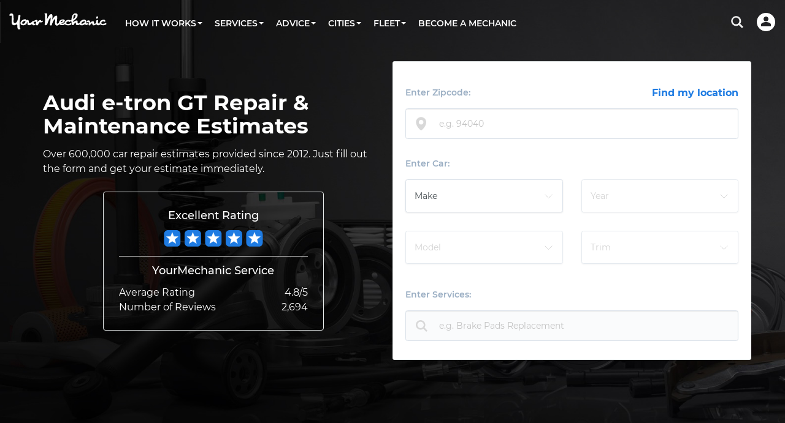

--- FILE ---
content_type: text/css
request_url: https://assets.yourmechanic.com/assets/YM2/estimates_model-4927c7701eb1857aae1d51dbdd8f2307c8592b4a05be4faeb07a1846c35375d2.css
body_size: 48281
content:
@font-face{font-family:'Montserrat';font-style:normal;font-weight:400;font-display:swap;src:url("/fonts/Montserrat/montserrat-v13-latin-regular.eot");src:local("Montserrat Regular"),local("Montserrat-Regular"),url("/fonts/Montserrat/montserrat-v13-latin-regular.eot?#iefix") format("embedded-opentype"),url("/fonts/Montserrat/montserrat-v13-latin-regular.woff2") format("woff2"),url("/fonts/Montserrat/montserrat-v13-latin-regular.woff") format("woff"),url("/fonts/Montserrat/montserrat-v13-latin-regular.ttf") format("truetype"),url("/fonts/Montserrat/montserrat-v13-latin-regular.svg#Montserrat") format("svg")}@font-face{font-family:'Montserrat';font-style:italic;font-weight:400;font-display:swap;src:url("/fonts/Montserrat/montserrat-v13-latin-italic.eot");src:local("Montserrat Italic"),local("Montserrat-Italic"),url("/fonts/Montserrat/montserrat-v13-latin-italic.eot?#iefix") format("embedded-opentype"),url("/fonts/Montserrat/montserrat-v13-latin-italic.woff2") format("woff2"),url("/fonts/Montserrat/montserrat-v13-latin-italic.woff") format("woff"),url("/fonts/Montserrat/montserrat-v13-latin-italic.ttf") format("truetype"),url("/fonts/Montserrat/montserrat-v13-latin-italic.svg#Montserrat") format("svg")}@font-face{font-family:'Montserrat';font-style:normal;font-weight:500;font-display:swap;src:url("/fonts/Montserrat/montserrat-v13-latin-500.eot");src:local("Montserrat Medium"),local("Montserrat-Medium"),url("/fonts/Montserrat/montserrat-v13-latin-500.eot?#iefix") format("embedded-opentype"),url("/fonts/Montserrat/montserrat-v13-latin-500.woff2") format("woff2"),url("/fonts/Montserrat/montserrat-v13-latin-500.woff") format("woff"),url("/fonts/Montserrat/montserrat-v13-latin-500.ttf") format("truetype"),url("/fonts/Montserrat/montserrat-v13-latin-500.svg#Montserrat") format("svg")}@font-face{font-family:'Montserrat';font-style:normal;font-weight:600;font-display:swap;src:url("/fonts/Montserrat/montserrat-v13-latin-600.eot");src:local("Montserrat SemiBold"),local("Montserrat-SemiBold"),url("/fonts/Montserrat/montserrat-v13-latin-600.eot?#iefix") format("embedded-opentype"),url("/fonts/Montserrat/montserrat-v13-latin-600.woff2") format("woff2"),url("/fonts/Montserrat/montserrat-v13-latin-600.woff") format("woff"),url("/fonts/Montserrat/montserrat-v13-latin-600.ttf") format("truetype"),url("/fonts/Montserrat/montserrat-v13-latin-600.svg#Montserrat") format("svg")}@font-face{font-family:'Montserrat';font-style:normal;font-weight:700;font-display:swap;src:url("/fonts/Montserrat/montserrat-v13-latin-700.eot");src:local("Montserrat SemiBold"),local("Montserrat-SemiBold"),url("/fonts/Montserrat/montserrat-v13-latin-700.eot?#iefix") format("embedded-opentype"),url("/fonts/Montserrat/montserrat-v13-latin-700.woff2") format("woff2"),url("/fonts/Montserrat/montserrat-v13-latin-700.woff") format("woff"),url("/fonts/Montserrat/montserrat-v13-latin-700.ttf") format("truetype"),url("/fonts/Montserrat/montserrat-v13-latin-700.svg#Montserrat") format("svg")}/*!
 * Bootstrap v3.3.1 (http://getbootstrap.com)
 * Copyright 2011-2014 Twitter, Inc.
 * Licensed under MIT (https://github.com/twbs/bootstrap/blob/master/LICENSE)
 *//*! normalize.css v3.0.2 | MIT License | git.io/normalize */html{font-family:sans-serif;-webkit-text-size-adjust:100%;-ms-text-size-adjust:100%}body{margin:0}article,aside,details,figcaption,figure,footer,header,hgroup,main,menu,nav,section,summary{display:block}audio,canvas,progress,video{display:inline-block;vertical-align:baseline}audio:not([controls]){display:none;height:0}[hidden],template{display:none}a{background-color:transparent}a:active,a:hover{outline:0}abbr[title]{border-bottom:1px dotted}b,strong{font-weight:bold}dfn{font-style:italic}h1{margin:.67em 0;font-size:2em}mark{color:#000;background:#ff0}small{font-size:80%}sub,sup{position:relative;font-size:75%;line-height:0;vertical-align:baseline}sup{top:-.5em}sub{bottom:-.25em}img{border:0}svg:not(:root){overflow:hidden}figure{margin:1em 40px}hr{height:0;-webkit-box-sizing:content-box;-moz-box-sizing:content-box;box-sizing:content-box}pre{overflow:auto}code,kbd,pre,samp{font-family:monospace, monospace;font-size:1em}button,input,optgroup,select,textarea{margin:0;font:inherit;color:inherit}button{overflow:visible}button,select{text-transform:none}button,html input[type="button"],input[type="reset"],input[type="submit"]{-webkit-appearance:button;cursor:pointer}button[disabled],html input[disabled]{cursor:default}button::-moz-focus-inner,input::-moz-focus-inner{padding:0;border:0}input{line-height:normal}input[type="checkbox"],input[type="radio"]{-webkit-box-sizing:border-box;-moz-box-sizing:border-box;box-sizing:border-box;padding:0}input[type="number"]::-webkit-inner-spin-button,input[type="number"]::-webkit-outer-spin-button{height:auto}input[type="search"]{-webkit-box-sizing:content-box;-moz-box-sizing:content-box;box-sizing:content-box;-webkit-appearance:textfield}input[type="search"]::-webkit-search-cancel-button,input[type="search"]::-webkit-search-decoration{-webkit-appearance:none}fieldset{padding:.35em .625em .75em;margin:0 2px;border:1px solid #c0c0c0}legend{padding:0;border:0}textarea{overflow:auto}optgroup{font-weight:bold}table{border-spacing:0;border-collapse:collapse}td,th{padding:0}/*! Source: https://github.com/h5bp/html5-boilerplate/blob/master/src/css/main.css */@media print{*,*:before,*:after{color:#000 !important;text-shadow:none !important;background:transparent !important;-webkit-box-shadow:none !important;box-shadow:none !important}a,a:visited{text-decoration:underline}a[href]:after{content:" (" attr(href) ")"}abbr[title]:after{content:" (" attr(title) ")"}a[href^="#"]:after,a[href^="javascript:"]:after{content:""}pre,blockquote{border:1px solid #999;page-break-inside:avoid}thead{display:table-header-group}tr,img{page-break-inside:avoid}img{max-width:100% !important}p,h2,h3{orphans:3;widows:3}h2,h3{page-break-after:avoid}select{background:#fff !important}.navbar{display:none}.btn>.caret,.dropup>.btn>.caret{border-top-color:#000 !important}.label{border:1px solid #000}.table{border-collapse:collapse !important}.table td,.table th{background-color:#fff !important}.table-bordered th,.table-bordered td{border:1px solid #ddd !important}}@font-face{font-family:'Glyphicons Halflings';src:url("/fonts/glyphicons-halflings-regular.eot");src:url("/fonts/glyphicons-halflings-regular.eot?#iefix") format("embedded-opentype"),url("/fonts/glyphicons-halflings-regular.woff") format("woff"),url("/fonts/glyphicons-halflings-regular.ttf") format("truetype"),url("/fonts/glyphicons-halflings-regular.svg#glyphicons-halflingsregular") format("svg")}.glyphicon{position:relative;top:1px;display:inline-block;font-family:'Glyphicons Halflings';font-style:normal;font-weight:normal;line-height:1;-webkit-font-smoothing:antialiased;-moz-osx-font-smoothing:grayscale}.glyphicon-asterisk:before{content:"\2a"}.glyphicon-plus:before{content:"\2b"}.glyphicon-euro:before,.glyphicon-eur:before{content:"\20ac"}.glyphicon-minus:before{content:"\2212"}.glyphicon-cloud:before{content:"\2601"}.glyphicon-envelope:before{content:"\2709"}.glyphicon-pencil:before{content:"\270f"}.glyphicon-glass:before{content:"\e001"}.glyphicon-music:before{content:"\e002"}.glyphicon-search:before{content:"\e003"}.glyphicon-heart:before{content:"\e005"}.glyphicon-star:before{content:"\e006"}.glyphicon-star-empty:before{content:"\e007"}.glyphicon-user:before{content:"\e008"}.glyphicon-film:before{content:"\e009"}.glyphicon-th-large:before{content:"\e010"}.glyphicon-th:before{content:"\e011"}.glyphicon-th-list:before{content:"\e012"}.glyphicon-ok:before{content:"\e013"}.glyphicon-remove:before{content:"\e014"}.glyphicon-zoom-in:before{content:"\e015"}.glyphicon-zoom-out:before{content:"\e016"}.glyphicon-off:before{content:"\e017"}.glyphicon-signal:before{content:"\e018"}.glyphicon-cog:before{content:"\e019"}.glyphicon-trash:before{content:"\e020"}.glyphicon-home:before{content:"\e021"}.glyphicon-file:before{content:"\e022"}.glyphicon-time:before{content:"\e023"}.glyphicon-road:before{content:"\e024"}.glyphicon-download-alt:before{content:"\e025"}.glyphicon-download:before{content:"\e026"}.glyphicon-upload:before{content:"\e027"}.glyphicon-inbox:before{content:"\e028"}.glyphicon-play-circle:before{content:"\e029"}.glyphicon-repeat:before{content:"\e030"}.glyphicon-refresh:before{content:"\e031"}.glyphicon-list-alt:before{content:"\e032"}.glyphicon-lock:before{content:"\e033"}.glyphicon-flag:before{content:"\e034"}.glyphicon-headphones:before{content:"\e035"}.glyphicon-volume-off:before{content:"\e036"}.glyphicon-volume-down:before{content:"\e037"}.glyphicon-volume-up:before{content:"\e038"}.glyphicon-qrcode:before{content:"\e039"}.glyphicon-barcode:before{content:"\e040"}.glyphicon-tag:before{content:"\e041"}.glyphicon-tags:before{content:"\e042"}.glyphicon-book:before{content:"\e043"}.glyphicon-bookmark:before{content:"\e044"}.glyphicon-print:before{content:"\e045"}.glyphicon-camera:before{content:"\e046"}.glyphicon-font:before{content:"\e047"}.glyphicon-bold:before{content:"\e048"}.glyphicon-italic:before{content:"\e049"}.glyphicon-text-height:before{content:"\e050"}.glyphicon-text-width:before{content:"\e051"}.glyphicon-align-left:before{content:"\e052"}.glyphicon-align-center:before{content:"\e053"}.glyphicon-align-right:before{content:"\e054"}.glyphicon-align-justify:before{content:"\e055"}.glyphicon-list:before{content:"\e056"}.glyphicon-indent-left:before{content:"\e057"}.glyphicon-indent-right:before{content:"\e058"}.glyphicon-facetime-video:before{content:"\e059"}.glyphicon-picture:before{content:"\e060"}.glyphicon-map-marker:before{content:"\e062"}.glyphicon-adjust:before{content:"\e063"}.glyphicon-tint:before{content:"\e064"}.glyphicon-edit:before{content:"\e065"}.glyphicon-share:before{content:"\e066"}.glyphicon-check:before{content:"\e067"}.glyphicon-move:before{content:"\e068"}.glyphicon-step-backward:before{content:"\e069"}.glyphicon-fast-backward:before{content:"\e070"}.glyphicon-backward:before{content:"\e071"}.glyphicon-play:before{content:"\e072"}.glyphicon-pause:before{content:"\e073"}.glyphicon-stop:before{content:"\e074"}.glyphicon-forward:before{content:"\e075"}.glyphicon-fast-forward:before{content:"\e076"}.glyphicon-step-forward:before{content:"\e077"}.glyphicon-eject:before{content:"\e078"}.glyphicon-chevron-left:before{content:"\e079"}.glyphicon-chevron-right:before{content:"\e080"}.glyphicon-plus-sign:before{content:"\e081"}.glyphicon-minus-sign:before{content:"\e082"}.glyphicon-remove-sign:before{content:"\e083"}.glyphicon-ok-sign:before{content:"\e084"}.glyphicon-question-sign:before{content:"\e085"}.glyphicon-info-sign:before{content:"\e086"}.glyphicon-screenshot:before{content:"\e087"}.glyphicon-remove-circle:before{content:"\e088"}.glyphicon-ok-circle:before{content:"\e089"}.glyphicon-ban-circle:before{content:"\e090"}.glyphicon-arrow-left:before{content:"\e091"}.glyphicon-arrow-right:before{content:"\e092"}.glyphicon-arrow-up:before{content:"\e093"}.glyphicon-arrow-down:before{content:"\e094"}.glyphicon-share-alt:before{content:"\e095"}.glyphicon-resize-full:before{content:"\e096"}.glyphicon-resize-small:before{content:"\e097"}.glyphicon-exclamation-sign:before{content:"\e101"}.glyphicon-gift:before{content:"\e102"}.glyphicon-leaf:before{content:"\e103"}.glyphicon-fire:before{content:"\e104"}.glyphicon-eye-open:before{content:"\e105"}.glyphicon-eye-close:before{content:"\e106"}.glyphicon-warning-sign:before{content:"\e107"}.glyphicon-plane:before{content:"\e108"}.glyphicon-calendar:before{content:"\e109"}.glyphicon-random:before{content:"\e110"}.glyphicon-comment:before{content:"\e111"}.glyphicon-magnet:before{content:"\e112"}.glyphicon-chevron-up:before{content:"\e113"}.glyphicon-chevron-down:before{content:"\e114"}.glyphicon-retweet:before{content:"\e115"}.glyphicon-shopping-cart:before{content:"\e116"}.glyphicon-folder-close:before{content:"\e117"}.glyphicon-folder-open:before{content:"\e118"}.glyphicon-resize-vertical:before{content:"\e119"}.glyphicon-resize-horizontal:before{content:"\e120"}.glyphicon-hdd:before{content:"\e121"}.glyphicon-bullhorn:before{content:"\e122"}.glyphicon-bell:before{content:"\e123"}.glyphicon-certificate:before{content:"\e124"}.glyphicon-thumbs-up:before{content:"\e125"}.glyphicon-thumbs-down:before{content:"\e126"}.glyphicon-hand-right:before{content:"\e127"}.glyphicon-hand-left:before{content:"\e128"}.glyphicon-hand-up:before{content:"\e129"}.glyphicon-hand-down:before{content:"\e130"}.glyphicon-circle-arrow-right:before{content:"\e131"}.glyphicon-circle-arrow-left:before{content:"\e132"}.glyphicon-circle-arrow-up:before{content:"\e133"}.glyphicon-circle-arrow-down:before{content:"\e134"}.glyphicon-globe:before{content:"\e135"}.glyphicon-wrench:before{content:"\e136"}.glyphicon-tasks:before{content:"\e137"}.glyphicon-filter:before{content:"\e138"}.glyphicon-briefcase:before{content:"\e139"}.glyphicon-fullscreen:before{content:"\e140"}.glyphicon-dashboard:before{content:"\e141"}.glyphicon-paperclip:before{content:"\e142"}.glyphicon-heart-empty:before{content:"\e143"}.glyphicon-link:before{content:"\e144"}.glyphicon-phone:before{content:"\e145"}.glyphicon-pushpin:before{content:"\e146"}.glyphicon-usd:before{content:"\e148"}.glyphicon-gbp:before{content:"\e149"}.glyphicon-sort:before{content:"\e150"}.glyphicon-sort-by-alphabet:before{content:"\e151"}.glyphicon-sort-by-alphabet-alt:before{content:"\e152"}.glyphicon-sort-by-order:before{content:"\e153"}.glyphicon-sort-by-order-alt:before{content:"\e154"}.glyphicon-sort-by-attributes:before{content:"\e155"}.glyphicon-sort-by-attributes-alt:before{content:"\e156"}.glyphicon-unchecked:before{content:"\e157"}.glyphicon-expand:before{content:"\e158"}.glyphicon-collapse-down:before{content:"\e159"}.glyphicon-collapse-up:before{content:"\e160"}.glyphicon-log-in:before{content:"\e161"}.glyphicon-flash:before{content:"\e162"}.glyphicon-log-out:before{content:"\e163"}.glyphicon-new-window:before{content:"\e164"}.glyphicon-record:before{content:"\e165"}.glyphicon-save:before{content:"\e166"}.glyphicon-open:before{content:"\e167"}.glyphicon-saved:before{content:"\e168"}.glyphicon-import:before{content:"\e169"}.glyphicon-export:before{content:"\e170"}.glyphicon-send:before{content:"\e171"}.glyphicon-floppy-disk:before{content:"\e172"}.glyphicon-floppy-saved:before{content:"\e173"}.glyphicon-floppy-remove:before{content:"\e174"}.glyphicon-floppy-save:before{content:"\e175"}.glyphicon-floppy-open:before{content:"\e176"}.glyphicon-credit-card:before{content:"\e177"}.glyphicon-transfer:before{content:"\e178"}.glyphicon-cutlery:before{content:"\e179"}.glyphicon-header:before{content:"\e180"}.glyphicon-compressed:before{content:"\e181"}.glyphicon-earphone:before{content:"\e182"}.glyphicon-phone-alt:before{content:"\e183"}.glyphicon-tower:before{content:"\e184"}.glyphicon-stats:before{content:"\e185"}.glyphicon-sd-video:before{content:"\e186"}.glyphicon-hd-video:before{content:"\e187"}.glyphicon-subtitles:before{content:"\e188"}.glyphicon-sound-stereo:before{content:"\e189"}.glyphicon-sound-dolby:before{content:"\e190"}.glyphicon-sound-5-1:before{content:"\e191"}.glyphicon-sound-6-1:before{content:"\e192"}.glyphicon-sound-7-1:before{content:"\e193"}.glyphicon-copyright-mark:before{content:"\e194"}.glyphicon-registration-mark:before{content:"\e195"}.glyphicon-cloud-download:before{content:"\e197"}.glyphicon-cloud-upload:before{content:"\e198"}.glyphicon-tree-conifer:before{content:"\e199"}.glyphicon-tree-deciduous:before{content:"\e200"}*{-webkit-box-sizing:border-box;-moz-box-sizing:border-box;box-sizing:border-box}*:before,*:after{-webkit-box-sizing:border-box;-moz-box-sizing:border-box;box-sizing:border-box}html{font-size:10px;-webkit-tap-highlight-color:rgba(0,0,0,0)}body{font-family:"Helvetica Neue", Helvetica, Arial, sans-serif;font-size:16px;line-height:1.42857143;color:#333;background-color:#fff}input,button,select,textarea{font-family:inherit;font-size:inherit;line-height:inherit}a{color:#337ab7;text-decoration:none}a:hover,a:focus{color:#23527c;text-decoration:underline}a:focus{outline:thin dotted;outline:5px auto -webkit-focus-ring-color;outline-offset:-2px}figure{margin:0}img{vertical-align:middle}.img-responsive,.thumbnail>img,.thumbnail a>img,.carousel-inner>.item>img,.carousel-inner>.item>a>img{display:block;max-width:100%;height:auto}.img-rounded{border-radius:6px}.img-thumbnail{display:inline-block;max-width:100%;height:auto;padding:4px;line-height:1.42857143;background-color:#fff;border:1px solid #ddd;border-radius:4px;-webkit-transition:all .2s ease-in-out;-o-transition:all .2s ease-in-out;transition:all .2s ease-in-out}.img-circle{border-radius:50%}hr{margin-top:20px;margin-bottom:20px;border:0;border-top:1px solid #eee}.sr-only{position:absolute;width:1px;height:1px;padding:0;margin:-1px;overflow:hidden;clip:rect(0, 0, 0, 0);border:0}.sr-only-focusable:active,.sr-only-focusable:focus{position:static;width:auto;height:auto;margin:0;overflow:visible;clip:auto}h1,h2,h3,h4,h5,h6,.h1,.h2,.h3,.h4,.h5,.h6{font-family:inherit;font-weight:500;line-height:1.1;color:inherit}h1 small,h2 small,h3 small,h4 small,h5 small,h6 small,.h1 small,.h2 small,.h3 small,.h4 small,.h5 small,.h6 small,h1 .small,h2 .small,h3 .small,h4 .small,h5 .small,h6 .small,.h1 .small,.h2 .small,.h3 .small,.h4 .small,.h5 .small,.h6 .small{font-weight:normal;line-height:1;color:#777}h1,.h1,h2,.h2,h3,.h3{margin-top:20px;margin-bottom:10px}h1 small,.h1 small,h2 small,.h2 small,h3 small,.h3 small,h1 .small,.h1 .small,h2 .small,.h2 .small,h3 .small,.h3 .small{font-size:65%}h4,.h4,h5,.h5,h6,.h6{margin-top:10px;margin-bottom:10px}h4 small,.h4 small,h5 small,.h5 small,h6 small,.h6 small,h4 .small,.h4 .small,h5 .small,.h5 .small,h6 .small,.h6 .small{font-size:75%}h1,.h1{font-size:36px}h2,.h2{font-size:30px}h3,.h3{font-size:24px}h4,.h4{font-size:18px}h5,.h5{font-size:14px}h6,.h6{font-size:12px}p{margin:0 0 10px}.lead{margin-bottom:20px;font-size:16px;font-weight:300;line-height:1.4}@media (min-width: 768px){.lead{font-size:21px}}small,.small{font-size:85%}mark,.mark{padding:.2em;background-color:#fcf8e3}.text-left{text-align:left}.text-right{text-align:right}.text-center{text-align:center}.text-justify{text-align:justify}.text-nowrap{white-space:nowrap}.text-lowercase{text-transform:lowercase}.text-uppercase{text-transform:uppercase}.text-capitalize{text-transform:capitalize}.text-muted{color:#777}.text-primary{color:#337ab7}a.text-primary:hover{color:#286090}.text-success{color:#3c763d}a.text-success:hover{color:#2b542c}.text-info{color:#31708f}a.text-info:hover{color:#245269}.text-warning{color:#8a6d3b}a.text-warning:hover{color:#66512c}.text-danger{color:#a94442}a.text-danger:hover{color:#843534}.bg-primary{color:#fff;background-color:#337ab7}a.bg-primary:hover{background-color:#286090}.bg-success{background-color:#dff0d8}a.bg-success:hover{background-color:#c1e2b3}.bg-info{background-color:#d9edf7}a.bg-info:hover{background-color:#afd9ee}.bg-warning{background-color:#fcf8e3}a.bg-warning:hover{background-color:#f7ecb5}.bg-danger{background-color:#f2dede}a.bg-danger:hover{background-color:#e4b9b9}.page-header{padding-bottom:9px;margin:40px 0 20px;border-bottom:1px solid #eee}ul,ol{margin-top:0;margin-bottom:10px}ul ul,ol ul,ul ol,ol ol{margin-bottom:0}.list-unstyled{padding-left:0;list-style:none}.list-inline{padding-left:0;margin-left:-5px;list-style:none}.list-inline>li{display:inline-block;padding-right:5px;padding-left:5px}dl{margin-top:0;margin-bottom:20px}dt,dd{line-height:1.42857143}dt{font-weight:bold}dd{margin-left:0}@media (min-width: 768px){.dl-horizontal dt{float:left;width:160px;overflow:hidden;clear:left;text-align:right;text-overflow:ellipsis;white-space:nowrap}.dl-horizontal dd{margin-left:180px}}abbr[title],abbr[data-original-title]{cursor:help;border-bottom:1px dotted #777}.initialism{font-size:90%;text-transform:uppercase}blockquote{padding:10px 20px;margin:0 0 20px;font-size:17.5px;border-left:5px solid #eee}blockquote p:last-child,blockquote ul:last-child,blockquote ol:last-child{margin-bottom:0}blockquote footer,blockquote small,blockquote .small{display:block;font-size:80%;line-height:1.42857143;color:#777}blockquote footer:before,blockquote small:before,blockquote .small:before{content:'\2014 \00A0'}.blockquote-reverse,blockquote.pull-right{padding-right:15px;padding-left:0;text-align:right;border-right:5px solid #eee;border-left:0}.blockquote-reverse footer:before,blockquote.pull-right footer:before,.blockquote-reverse small:before,blockquote.pull-right small:before,.blockquote-reverse .small:before,blockquote.pull-right .small:before{content:''}.blockquote-reverse footer:after,blockquote.pull-right footer:after,.blockquote-reverse small:after,blockquote.pull-right small:after,.blockquote-reverse .small:after,blockquote.pull-right .small:after{content:'\00A0 \2014'}address{margin-bottom:20px;font-style:normal;line-height:1.42857143}code,kbd,pre,samp{font-family:Menlo, Monaco, Consolas, "Courier New", monospace}code{padding:2px 4px;font-size:90%;color:#c7254e;background-color:#f9f2f4;border-radius:4px}kbd{padding:2px 4px;font-size:90%;color:#fff;background-color:#333;border-radius:3px;-webkit-box-shadow:inset 0 -1px 0 rgba(0,0,0,0.25);box-shadow:inset 0 -1px 0 rgba(0,0,0,0.25)}kbd kbd{padding:0;font-size:100%;font-weight:bold;-webkit-box-shadow:none;box-shadow:none}pre{display:block;padding:9.5px;margin:0 0 10px;font-size:13px;line-height:1.42857143;color:#333;word-break:break-all;word-wrap:break-word;background-color:#f5f5f5;border:1px solid #ccc;border-radius:4px}pre code{padding:0;font-size:inherit;color:inherit;white-space:pre-wrap;background-color:transparent;border-radius:0}.pre-scrollable{max-height:340px;overflow-y:scroll}.container{padding-right:15px;padding-left:15px;margin-right:auto;margin-left:auto}@media (min-width: 768px){.container{max-width:750px}}@media (min-width: 992px){.container{max-width:970px}}@media (min-width: 1200px){.container{max-width:1170px}}.container-fluid{padding-right:15px;padding-left:15px;margin-right:auto;margin-left:auto}.row{margin-right:-15px;margin-left:-15px}.col-xs-1,.col-sm-1,.col-md-1,.col-lg-1,.col-xs-2,.col-sm-2,.col-md-2,.col-lg-2,.col-xs-3,.col-sm-3,.col-md-3,.col-lg-3,.col-xs-4,.col-sm-4,.col-md-4,.col-lg-4,.col-xs-5,.col-sm-5,.col-md-5,.col-lg-5,.col-xs-6,.col-sm-6,.col-md-6,.col-lg-6,.col-xs-7,.col-sm-7,.col-md-7,.col-lg-7,.col-xs-8,.col-sm-8,.col-md-8,.col-lg-8,.col-xs-9,.col-sm-9,.col-md-9,.col-lg-9,.col-xs-10,.col-sm-10,.col-md-10,.col-lg-10,.col-xs-11,.col-sm-11,.col-md-11,.col-lg-11,.col-xs-12,.col-sm-12,.col-md-12,.col-lg-12{position:relative;min-height:1px;padding-right:15px;padding-left:15px}.col-xs-1,.col-xs-2,.col-xs-3,.col-xs-4,.col-xs-5,.col-xs-6,.col-xs-7,.col-xs-8,.col-xs-9,.col-xs-10,.col-xs-11,.col-xs-12{float:left}.col-xs-12{width:100%}.col-xs-11{width:91.66666667%}.col-xs-10{width:83.33333333%}.col-xs-9{width:75%}.col-xs-8{width:66.66666667%}.col-xs-7{width:58.33333333%}.col-xs-6{width:50%}.col-xs-5{width:41.66666667%}.col-xs-4{width:33.33333333%}.col-xs-3{width:25%}.col-xs-2{width:16.66666667%}.col-xs-1{width:8.33333333%}.col-xs-pull-12{right:100%}.col-xs-pull-11{right:91.66666667%}.col-xs-pull-10{right:83.33333333%}.col-xs-pull-9{right:75%}.col-xs-pull-8{right:66.66666667%}.col-xs-pull-7{right:58.33333333%}.col-xs-pull-6{right:50%}.col-xs-pull-5{right:41.66666667%}.col-xs-pull-4{right:33.33333333%}.col-xs-pull-3{right:25%}.col-xs-pull-2{right:16.66666667%}.col-xs-pull-1{right:8.33333333%}.col-xs-pull-0{right:auto}.col-xs-push-12{left:100%}.col-xs-push-11{left:91.66666667%}.col-xs-push-10{left:83.33333333%}.col-xs-push-9{left:75%}.col-xs-push-8{left:66.66666667%}.col-xs-push-7{left:58.33333333%}.col-xs-push-6{left:50%}.col-xs-push-5{left:41.66666667%}.col-xs-push-4{left:33.33333333%}.col-xs-push-3{left:25%}.col-xs-push-2{left:16.66666667%}.col-xs-push-1{left:8.33333333%}.col-xs-push-0{left:auto}.col-xs-offset-12{margin-left:100%}.col-xs-offset-11{margin-left:91.66666667%}.col-xs-offset-10{margin-left:83.33333333%}.col-xs-offset-9{margin-left:75%}.col-xs-offset-8{margin-left:66.66666667%}.col-xs-offset-7{margin-left:58.33333333%}.col-xs-offset-6{margin-left:50%}.col-xs-offset-5{margin-left:41.66666667%}.col-xs-offset-4{margin-left:33.33333333%}.col-xs-offset-3{margin-left:25%}.col-xs-offset-2{margin-left:16.66666667%}.col-xs-offset-1{margin-left:8.33333333%}.col-xs-offset-0{margin-left:0}@media (min-width: 768px){.col-sm-1,.col-sm-2,.col-sm-3,.col-sm-4,.col-sm-5,.col-sm-6,.col-sm-7,.col-sm-8,.col-sm-9,.col-sm-10,.col-sm-11,.col-sm-12{float:left}.col-sm-12{width:100%}.col-sm-11{width:91.66666667%}.col-sm-10{width:83.33333333%}.col-sm-9{width:75%}.col-sm-8{width:66.66666667%}.col-sm-7{width:58.33333333%}.col-sm-6{width:50%}.col-sm-5{width:41.66666667%}.col-sm-4{width:33.33333333%}.col-sm-3{width:25%}.col-sm-2{width:16.66666667%}.col-sm-1{width:8.33333333%}.col-sm-pull-12{right:100%}.col-sm-pull-11{right:91.66666667%}.col-sm-pull-10{right:83.33333333%}.col-sm-pull-9{right:75%}.col-sm-pull-8{right:66.66666667%}.col-sm-pull-7{right:58.33333333%}.col-sm-pull-6{right:50%}.col-sm-pull-5{right:41.66666667%}.col-sm-pull-4{right:33.33333333%}.col-sm-pull-3{right:25%}.col-sm-pull-2{right:16.66666667%}.col-sm-pull-1{right:8.33333333%}.col-sm-pull-0{right:auto}.col-sm-push-12{left:100%}.col-sm-push-11{left:91.66666667%}.col-sm-push-10{left:83.33333333%}.col-sm-push-9{left:75%}.col-sm-push-8{left:66.66666667%}.col-sm-push-7{left:58.33333333%}.col-sm-push-6{left:50%}.col-sm-push-5{left:41.66666667%}.col-sm-push-4{left:33.33333333%}.col-sm-push-3{left:25%}.col-sm-push-2{left:16.66666667%}.col-sm-push-1{left:8.33333333%}.col-sm-push-0{left:auto}.col-sm-offset-12{margin-left:100%}.col-sm-offset-11{margin-left:91.66666667%}.col-sm-offset-10{margin-left:83.33333333%}.col-sm-offset-9{margin-left:75%}.col-sm-offset-8{margin-left:66.66666667%}.col-sm-offset-7{margin-left:58.33333333%}.col-sm-offset-6{margin-left:50%}.col-sm-offset-5{margin-left:41.66666667%}.col-sm-offset-4{margin-left:33.33333333%}.col-sm-offset-3{margin-left:25%}.col-sm-offset-2{margin-left:16.66666667%}.col-sm-offset-1{margin-left:8.33333333%}.col-sm-offset-0{margin-left:0}}@media (min-width: 992px){.col-md-1,.col-md-2,.col-md-3,.col-md-4,.col-md-5,.col-md-6,.col-md-7,.col-md-8,.col-md-9,.col-md-10,.col-md-11,.col-md-12{float:left}.col-md-12{width:100%}.col-md-11{width:91.66666667%}.col-md-10{width:83.33333333%}.col-md-9{width:75%}.col-md-8{width:66.66666667%}.col-md-7{width:58.33333333%}.col-md-6{width:50%}.col-md-5{width:41.66666667%}.col-md-4{width:33.33333333%}.col-md-3{width:25%}.col-md-2{width:16.66666667%}.col-md-1{width:8.33333333%}.col-md-pull-12{right:100%}.col-md-pull-11{right:91.66666667%}.col-md-pull-10{right:83.33333333%}.col-md-pull-9{right:75%}.col-md-pull-8{right:66.66666667%}.col-md-pull-7{right:58.33333333%}.col-md-pull-6{right:50%}.col-md-pull-5{right:41.66666667%}.col-md-pull-4{right:33.33333333%}.col-md-pull-3{right:25%}.col-md-pull-2{right:16.66666667%}.col-md-pull-1{right:8.33333333%}.col-md-pull-0{right:auto}.col-md-push-12{left:100%}.col-md-push-11{left:91.66666667%}.col-md-push-10{left:83.33333333%}.col-md-push-9{left:75%}.col-md-push-8{left:66.66666667%}.col-md-push-7{left:58.33333333%}.col-md-push-6{left:50%}.col-md-push-5{left:41.66666667%}.col-md-push-4{left:33.33333333%}.col-md-push-3{left:25%}.col-md-push-2{left:16.66666667%}.col-md-push-1{left:8.33333333%}.col-md-push-0{left:auto}.col-md-offset-12{margin-left:100%}.col-md-offset-11{margin-left:91.66666667%}.col-md-offset-10{margin-left:83.33333333%}.col-md-offset-9{margin-left:75%}.col-md-offset-8{margin-left:66.66666667%}.col-md-offset-7{margin-left:58.33333333%}.col-md-offset-6{margin-left:50%}.col-md-offset-5{margin-left:41.66666667%}.col-md-offset-4{margin-left:33.33333333%}.col-md-offset-3{margin-left:25%}.col-md-offset-2{margin-left:16.66666667%}.col-md-offset-1{margin-left:8.33333333%}.col-md-offset-0{margin-left:0}}@media (min-width: 1200px){.col-lg-1,.col-lg-2,.col-lg-3,.col-lg-4,.col-lg-5,.col-lg-6,.col-lg-7,.col-lg-8,.col-lg-9,.col-lg-10,.col-lg-11,.col-lg-12{float:left}.col-lg-12{width:100%}.col-lg-11{width:91.66666667%}.col-lg-10{width:83.33333333%}.col-lg-9{width:75%}.col-lg-8{width:66.66666667%}.col-lg-7{width:58.33333333%}.col-lg-6{width:50%}.col-lg-5{width:41.66666667%}.col-lg-4{width:33.33333333%}.col-lg-3{width:25%}.col-lg-2{width:16.66666667%}.col-lg-1{width:8.33333333%}.col-lg-pull-12{right:100%}.col-lg-pull-11{right:91.66666667%}.col-lg-pull-10{right:83.33333333%}.col-lg-pull-9{right:75%}.col-lg-pull-8{right:66.66666667%}.col-lg-pull-7{right:58.33333333%}.col-lg-pull-6{right:50%}.col-lg-pull-5{right:41.66666667%}.col-lg-pull-4{right:33.33333333%}.col-lg-pull-3{right:25%}.col-lg-pull-2{right:16.66666667%}.col-lg-pull-1{right:8.33333333%}.col-lg-pull-0{right:auto}.col-lg-push-12{left:100%}.col-lg-push-11{left:91.66666667%}.col-lg-push-10{left:83.33333333%}.col-lg-push-9{left:75%}.col-lg-push-8{left:66.66666667%}.col-lg-push-7{left:58.33333333%}.col-lg-push-6{left:50%}.col-lg-push-5{left:41.66666667%}.col-lg-push-4{left:33.33333333%}.col-lg-push-3{left:25%}.col-lg-push-2{left:16.66666667%}.col-lg-push-1{left:8.33333333%}.col-lg-push-0{left:auto}.col-lg-offset-12{margin-left:100%}.col-lg-offset-11{margin-left:91.66666667%}.col-lg-offset-10{margin-left:83.33333333%}.col-lg-offset-9{margin-left:75%}.col-lg-offset-8{margin-left:66.66666667%}.col-lg-offset-7{margin-left:58.33333333%}.col-lg-offset-6{margin-left:50%}.col-lg-offset-5{margin-left:41.66666667%}.col-lg-offset-4{margin-left:33.33333333%}.col-lg-offset-3{margin-left:25%}.col-lg-offset-2{margin-left:16.66666667%}.col-lg-offset-1{margin-left:8.33333333%}.col-lg-offset-0{margin-left:0}}table{background-color:transparent}caption{padding-top:8px;padding-bottom:8px;color:#777;text-align:left}th{text-align:left}.table{width:100%;max-width:100%;margin-bottom:20px}.table>thead>tr>th,.table>tbody>tr>th,.table>tfoot>tr>th,.table>thead>tr>td,.table>tbody>tr>td,.table>tfoot>tr>td{padding:8px;line-height:1.42857143;vertical-align:top;border-top:1px solid #ddd}.table>thead>tr>th{vertical-align:bottom;border-bottom:2px solid #ddd}.table>caption+thead>tr:first-child>th,.table>colgroup+thead>tr:first-child>th,.table>thead:first-child>tr:first-child>th,.table>caption+thead>tr:first-child>td,.table>colgroup+thead>tr:first-child>td,.table>thead:first-child>tr:first-child>td{border-top:0}.table>tbody+tbody{border-top:2px solid #ddd}.table .table{background-color:#fff}.table-condensed>thead>tr>th,.table-condensed>tbody>tr>th,.table-condensed>tfoot>tr>th,.table-condensed>thead>tr>td,.table-condensed>tbody>tr>td,.table-condensed>tfoot>tr>td{padding:5px}.table-bordered{border:1px solid #ddd}.table-bordered>thead>tr>th,.table-bordered>tbody>tr>th,.table-bordered>tfoot>tr>th,.table-bordered>thead>tr>td,.table-bordered>tbody>tr>td,.table-bordered>tfoot>tr>td{border:1px solid #ddd}.table-bordered>thead>tr>th,.table-bordered>thead>tr>td{border-bottom-width:2px}.table-striped>tbody>tr:nth-child(odd){background-color:#f9f9f9}.table-hover>tbody>tr:hover{background-color:#f5f5f5}table col[class*="col-"]{position:static;display:table-column;float:none}table td[class*="col-"],table th[class*="col-"]{position:static;display:table-cell;float:none}.table>thead>tr>td.active,.table>tbody>tr>td.active,.table>tfoot>tr>td.active,.table>thead>tr>th.active,.table>tbody>tr>th.active,.table>tfoot>tr>th.active,.table>thead>tr.active>td,.table>tbody>tr.active>td,.table>tfoot>tr.active>td,.table>thead>tr.active>th,.table>tbody>tr.active>th,.table>tfoot>tr.active>th{background-color:#f5f5f5}.table-hover>tbody>tr>td.active:hover,.table-hover>tbody>tr>th.active:hover,.table-hover>tbody>tr.active:hover>td,.table-hover>tbody>tr:hover>.active,.table-hover>tbody>tr.active:hover>th{background-color:#e8e8e8}.table>thead>tr>td.success,.table>tbody>tr>td.success,.table>tfoot>tr>td.success,.table>thead>tr>th.success,.table>tbody>tr>th.success,.table>tfoot>tr>th.success,.table>thead>tr.success>td,.table>tbody>tr.success>td,.table>tfoot>tr.success>td,.table>thead>tr.success>th,.table>tbody>tr.success>th,.table>tfoot>tr.success>th{background-color:#dff0d8}.table-hover>tbody>tr>td.success:hover,.table-hover>tbody>tr>th.success:hover,.table-hover>tbody>tr.success:hover>td,.table-hover>tbody>tr:hover>.success,.table-hover>tbody>tr.success:hover>th{background-color:#d0e9c6}.table>thead>tr>td.info,.table>tbody>tr>td.info,.table>tfoot>tr>td.info,.table>thead>tr>th.info,.table>tbody>tr>th.info,.table>tfoot>tr>th.info,.table>thead>tr.info>td,.table>tbody>tr.info>td,.table>tfoot>tr.info>td,.table>thead>tr.info>th,.table>tbody>tr.info>th,.table>tfoot>tr.info>th{background-color:#d9edf7}.table-hover>tbody>tr>td.info:hover,.table-hover>tbody>tr>th.info:hover,.table-hover>tbody>tr.info:hover>td,.table-hover>tbody>tr:hover>.info,.table-hover>tbody>tr.info:hover>th{background-color:#c4e3f3}.table>thead>tr>td.warning,.table>tbody>tr>td.warning,.table>tfoot>tr>td.warning,.table>thead>tr>th.warning,.table>tbody>tr>th.warning,.table>tfoot>tr>th.warning,.table>thead>tr.warning>td,.table>tbody>tr.warning>td,.table>tfoot>tr.warning>td,.table>thead>tr.warning>th,.table>tbody>tr.warning>th,.table>tfoot>tr.warning>th{background-color:#fcf8e3}.table-hover>tbody>tr>td.warning:hover,.table-hover>tbody>tr>th.warning:hover,.table-hover>tbody>tr.warning:hover>td,.table-hover>tbody>tr:hover>.warning,.table-hover>tbody>tr.warning:hover>th{background-color:#faf2cc}.table>thead>tr>td.danger,.table>tbody>tr>td.danger,.table>tfoot>tr>td.danger,.table>thead>tr>th.danger,.table>tbody>tr>th.danger,.table>tfoot>tr>th.danger,.table>thead>tr.danger>td,.table>tbody>tr.danger>td,.table>tfoot>tr.danger>td,.table>thead>tr.danger>th,.table>tbody>tr.danger>th,.table>tfoot>tr.danger>th{background-color:#f2dede}.table-hover>tbody>tr>td.danger:hover,.table-hover>tbody>tr>th.danger:hover,.table-hover>tbody>tr.danger:hover>td,.table-hover>tbody>tr:hover>.danger,.table-hover>tbody>tr.danger:hover>th{background-color:#ebcccc}.table-responsive{min-height:.01%;overflow-x:auto}@media screen and (max-width: 767px){.table-responsive{width:100%;margin-bottom:15px;overflow-y:hidden;-ms-overflow-style:-ms-autohiding-scrollbar;border:1px solid #ddd}.table-responsive>.table{margin-bottom:0}.table-responsive>.table>thead>tr>th,.table-responsive>.table>tbody>tr>th,.table-responsive>.table>tfoot>tr>th,.table-responsive>.table>thead>tr>td,.table-responsive>.table>tbody>tr>td,.table-responsive>.table>tfoot>tr>td{white-space:nowrap}.table-responsive>.table-bordered{border:0}.table-responsive>.table-bordered>thead>tr>th:first-child,.table-responsive>.table-bordered>tbody>tr>th:first-child,.table-responsive>.table-bordered>tfoot>tr>th:first-child,.table-responsive>.table-bordered>thead>tr>td:first-child,.table-responsive>.table-bordered>tbody>tr>td:first-child,.table-responsive>.table-bordered>tfoot>tr>td:first-child{border-left:0}.table-responsive>.table-bordered>thead>tr>th:last-child,.table-responsive>.table-bordered>tbody>tr>th:last-child,.table-responsive>.table-bordered>tfoot>tr>th:last-child,.table-responsive>.table-bordered>thead>tr>td:last-child,.table-responsive>.table-bordered>tbody>tr>td:last-child,.table-responsive>.table-bordered>tfoot>tr>td:last-child{border-right:0}.table-responsive>.table-bordered>tbody>tr:last-child>th,.table-responsive>.table-bordered>tfoot>tr:last-child>th,.table-responsive>.table-bordered>tbody>tr:last-child>td,.table-responsive>.table-bordered>tfoot>tr:last-child>td{border-bottom:0}}fieldset{min-width:0;padding:0;margin:0;border:0}legend{display:block;width:100%;padding:0;margin-bottom:20px;font-size:21px;line-height:inherit;color:#333;border:0;border-bottom:1px solid #e5e5e5}label{display:inline-block;max-width:100%;margin-bottom:5px;font-weight:bold}input[type="search"]{-webkit-box-sizing:border-box;-moz-box-sizing:border-box;box-sizing:border-box}input[type="radio"],input[type="checkbox"]{margin:4px 0 0;margin-top:1px \9;line-height:normal}input[type="file"]{display:block}input[type="range"]{display:block;width:100%}select[multiple],select[size]{height:auto}input[type="file"]:focus,input[type="radio"]:focus,input[type="checkbox"]:focus{outline:thin dotted;outline:5px auto -webkit-focus-ring-color;outline-offset:-2px}output{display:block;padding-top:7px;font-size:14px;line-height:1.42857143;color:#555}.form-control{display:block;width:100%;height:34px;padding:6px 12px;font-size:14px;line-height:1.42857143;color:#555;background-color:#fff;background-image:none;border:1px solid #ccc;border-radius:4px;-webkit-box-shadow:inset 0 1px 1px rgba(0,0,0,0.075);box-shadow:inset 0 1px 1px rgba(0,0,0,0.075);-webkit-transition:border-color ease-in-out .15s, -webkit-box-shadow ease-in-out .15s;-o-transition:border-color ease-in-out .15s, box-shadow ease-in-out .15s;transition:border-color ease-in-out .15s, box-shadow ease-in-out .15s}.form-control:focus{border-color:#66afe9;outline:0;-webkit-box-shadow:inset 0 1px 1px rgba(0,0,0,0.075),0 0 8px rgba(102,175,233,0.6);box-shadow:inset 0 1px 1px rgba(0,0,0,0.075),0 0 8px rgba(102,175,233,0.6)}.form-control::-moz-placeholder{color:#999;opacity:1}.form-control:-ms-input-placeholder{color:#999}.form-control::-webkit-input-placeholder{color:#999}.form-control[disabled],.form-control[readonly],fieldset[disabled] .form-control{cursor:not-allowed;background-color:#eee;opacity:1}textarea.form-control{height:auto}input[type="search"]{-webkit-appearance:none}@media screen and (-webkit-min-device-pixel-ratio: 0){input[type="date"],input[type="time"],input[type="datetime-local"],input[type="month"]{line-height:34px}input.input-sm[type="date"],input.input-sm[type="time"],input.input-sm[type="datetime-local"],input.input-sm[type="month"]{line-height:30px}input.input-lg[type="date"],input.input-lg[type="time"],input.input-lg[type="datetime-local"],input.input-lg[type="month"]{line-height:46px}}.form-group{margin-bottom:15px}.radio,.checkbox{position:relative;display:block;margin-top:10px;margin-bottom:10px}.radio label,.checkbox label{min-height:20px;padding-left:20px;margin-bottom:0;font-weight:normal;cursor:pointer}.radio input[type="radio"],.radio-inline input[type="radio"],.checkbox input[type="checkbox"],.checkbox-inline input[type="checkbox"]{position:absolute;margin-top:4px \9;margin-left:-20px}.radio+.radio,.checkbox+.checkbox{margin-top:-5px}.radio-inline,.checkbox-inline{display:inline-block;padding-left:20px;margin-bottom:0;font-weight:normal;vertical-align:middle;cursor:pointer}.radio-inline+.radio-inline,.checkbox-inline+.checkbox-inline{margin-top:0;margin-left:10px}input[type="radio"][disabled],input[type="checkbox"][disabled],input.disabled[type="radio"],input.disabled[type="checkbox"],fieldset[disabled] input[type="radio"],fieldset[disabled] input[type="checkbox"]{cursor:not-allowed}.radio-inline.disabled,.checkbox-inline.disabled,fieldset[disabled] .radio-inline,fieldset[disabled] .checkbox-inline{cursor:not-allowed}.radio.disabled label,.checkbox.disabled label,fieldset[disabled] .radio label,fieldset[disabled] .checkbox label{cursor:not-allowed}.form-control-static{padding-top:7px;padding-bottom:7px;margin-bottom:0}.form-control-static.input-lg,.form-control-static.input-sm{padding-right:0;padding-left:0}.input-sm,.form-group-sm .form-control{height:30px;padding:5px 10px;font-size:12px;line-height:1.5;border-radius:3px}select.input-sm,select.form-group-sm .form-control{height:30px;line-height:30px}textarea.input-sm,textarea.form-group-sm .form-control,select.input-sm[multiple],select.form-group-sm[multiple] .form-control{height:auto}.input-lg,.form-group-lg .form-control{height:46px;padding:10px 16px;font-size:18px;line-height:1.33;border-radius:6px}select.input-lg,select.form-group-lg .form-control{height:46px;line-height:46px}textarea.input-lg,textarea.form-group-lg .form-control,select.input-lg[multiple],select.form-group-lg[multiple] .form-control{height:auto}.has-feedback{position:relative}.has-feedback .form-control{padding-right:42.5px}.form-control-feedback{position:absolute;top:0;right:0;z-index:2;display:block;width:34px;height:34px;line-height:34px;text-align:center;pointer-events:none}.input-lg+.form-control-feedback{width:46px;height:46px;line-height:46px}.input-sm+.form-control-feedback{width:30px;height:30px;line-height:30px}.has-success .help-block,.has-success .control-label,.has-success .radio,.has-success .checkbox,.has-success .radio-inline,.has-success .checkbox-inline,.has-success.radio label,.has-success.checkbox label,.has-success.radio-inline label,.has-success.checkbox-inline label{color:#3c763d}.has-success .form-control{border-color:#3c763d;-webkit-box-shadow:inset 0 1px 1px rgba(0,0,0,0.075);box-shadow:inset 0 1px 1px rgba(0,0,0,0.075)}.has-success .form-control:focus{border-color:#2b542c;-webkit-box-shadow:inset 0 1px 1px rgba(0,0,0,0.075),0 0 6px #67b168;box-shadow:inset 0 1px 1px rgba(0,0,0,0.075),0 0 6px #67b168}.has-success .input-group-addon{color:#3c763d;background-color:#dff0d8;border-color:#3c763d}.has-success .form-control-feedback{color:#3c763d}.has-warning .help-block,.has-warning .control-label,.has-warning .radio,.has-warning .checkbox,.has-warning .radio-inline,.has-warning .checkbox-inline,.has-warning.radio label,.has-warning.checkbox label,.has-warning.radio-inline label,.has-warning.checkbox-inline label{color:#8a6d3b}.has-warning .form-control{border-color:#8a6d3b;-webkit-box-shadow:inset 0 1px 1px rgba(0,0,0,0.075);box-shadow:inset 0 1px 1px rgba(0,0,0,0.075)}.has-warning .form-control:focus{border-color:#66512c;-webkit-box-shadow:inset 0 1px 1px rgba(0,0,0,0.075),0 0 6px #c0a16b;box-shadow:inset 0 1px 1px rgba(0,0,0,0.075),0 0 6px #c0a16b}.has-warning .input-group-addon{color:#8a6d3b;background-color:#fcf8e3;border-color:#8a6d3b}.has-warning .form-control-feedback{color:#8a6d3b}.has-error .help-block,.has-error .control-label,.has-error .radio,.has-error .checkbox,.has-error .radio-inline,.has-error .checkbox-inline,.has-error.radio label,.has-error.checkbox label,.has-error.radio-inline label,.has-error.checkbox-inline label{color:#a94442}.has-error .form-control{border-color:#a94442;-webkit-box-shadow:inset 0 1px 1px rgba(0,0,0,0.075);box-shadow:inset 0 1px 1px rgba(0,0,0,0.075)}.has-error .form-control:focus{border-color:#843534;-webkit-box-shadow:inset 0 1px 1px rgba(0,0,0,0.075),0 0 6px #ce8483;box-shadow:inset 0 1px 1px rgba(0,0,0,0.075),0 0 6px #ce8483}.has-error .input-group-addon{color:#a94442;background-color:#f2dede;border-color:#a94442}.has-error .form-control-feedback{color:#a94442}.has-feedback label~.form-control-feedback{top:25px}.has-feedback label.sr-only~.form-control-feedback{top:0}.help-block{display:block;margin-top:5px;margin-bottom:10px;color:#737373}@media (min-width: 768px){.form-inline .form-group{display:inline-block;margin-bottom:0;vertical-align:middle}.form-inline .form-control{display:inline-block;width:auto;vertical-align:middle}.form-inline .form-control-static{display:inline-block}.form-inline .input-group{display:inline-table;vertical-align:middle}.form-inline .input-group>.form-control{width:100%}.form-inline .control-label{margin-bottom:0;vertical-align:middle}.form-inline .radio,.form-inline .checkbox{display:inline-block;margin-top:0;margin-bottom:0;vertical-align:middle}.form-inline .radio label,.form-inline .checkbox label{padding-left:0}.form-inline .radio input[type="radio"],.form-inline .checkbox input[type="checkbox"]{position:relative;margin-left:0}.form-inline .has-feedback .form-control-feedback{top:0}}.form-horizontal .radio,.form-horizontal .checkbox,.form-horizontal .radio-inline,.form-horizontal .checkbox-inline{padding-top:7px;margin-top:0;margin-bottom:0}.form-horizontal .radio,.form-horizontal .checkbox{min-height:27px}.form-horizontal .form-group{margin-right:-15px;margin-left:-15px}@media (min-width: 768px){.form-horizontal .control-label{padding-top:7px;margin-bottom:0;text-align:right}}.form-horizontal .has-feedback .form-control-feedback{right:15px}@media (min-width: 768px){.form-horizontal .form-group-lg .control-label{padding-top:14.3px}}@media (min-width: 768px){.form-horizontal .form-group-sm .control-label{padding-top:6px}}.btn{display:inline-block;padding:6px 12px;margin-bottom:0;font-size:14px;font-weight:normal;line-height:1.42857143;text-align:center;white-space:nowrap;vertical-align:middle;-ms-touch-action:manipulation;touch-action:manipulation;cursor:pointer;-webkit-user-select:none;-moz-user-select:none;-ms-user-select:none;user-select:none;background-image:none;border:1px solid transparent;border-radius:4px}.btn:focus,.btn:active:focus,.btn.active:focus,.btn.focus,.btn.focus:active,.btn.active.focus{outline:thin dotted;outline:5px auto -webkit-focus-ring-color;outline-offset:-2px}.btn:hover,.btn:focus,.btn.focus{color:#333;text-decoration:none}.btn:active,.btn.active{background-image:none;outline:0;-webkit-box-shadow:inset 0 3px 5px rgba(0,0,0,0.125);box-shadow:inset 0 3px 5px rgba(0,0,0,0.125)}.btn.disabled,.btn[disabled],fieldset[disabled] .btn{pointer-events:none;cursor:not-allowed;filter:alpha(opacity=65);-webkit-box-shadow:none;box-shadow:none;opacity:.65}.btn-default{color:#333;background-color:#fff;border-color:#ccc}.btn-default:hover,.btn-default:focus,.btn-default.focus,.btn-default:active,.btn-default.active,.open>.dropdown-toggle.btn-default{color:#333;border-color:#adadad}.btn-default:active,.btn-default.active,.open>.dropdown-toggle.btn-default{background-image:none}.btn-default.disabled,.btn-default[disabled],fieldset[disabled] .btn-default,.btn-default.disabled:hover,.btn-default[disabled]:hover,fieldset[disabled] .btn-default:hover,.btn-default.disabled:focus,.btn-default[disabled]:focus,fieldset[disabled] .btn-default:focus,.btn-default.disabled.focus,.btn-default.focus[disabled],fieldset[disabled] .btn-default.focus,.btn-default.disabled:active,.btn-default[disabled]:active,fieldset[disabled] .btn-default:active,.btn-default.disabled.active,.btn-default.active[disabled],fieldset[disabled] .btn-default.active{background-color:#fff;border-color:#ccc}.btn-default .badge{color:#fff;background-color:#333}.btn-primary{color:#fff;background-color:#337ab7;border-color:#2e6da4}.btn-primary:hover,.btn-primary:focus,.btn-primary.focus,.btn-primary:active,.btn-primary.active,.open>.dropdown-toggle.btn-primary{color:#fff;border-color:#204d74}.btn-primary:active,.btn-primary.active,.open>.dropdown-toggle.btn-primary{background-image:none}.btn-primary.disabled,.btn-primary[disabled],fieldset[disabled] .btn-primary,.btn-primary.disabled:hover,.btn-primary[disabled]:hover,fieldset[disabled] .btn-primary:hover,.btn-primary.disabled:focus,.btn-primary[disabled]:focus,fieldset[disabled] .btn-primary:focus,.btn-primary.disabled.focus,.btn-primary.focus[disabled],fieldset[disabled] .btn-primary.focus,.btn-primary.disabled:active,.btn-primary[disabled]:active,fieldset[disabled] .btn-primary:active,.btn-primary.disabled.active,.btn-primary.active[disabled],fieldset[disabled] .btn-primary.active{background-color:#337ab7;border-color:#2e6da4}.btn-primary .badge{color:#337ab7;background-color:#fff}.btn-success{color:#fff;background-color:#5cb85c;border-color:#4cae4c}.btn-success:hover,.btn-success:focus,.btn-success.focus,.btn-success:active,.btn-success.active,.open>.dropdown-toggle.btn-success{color:#fff;background-color:#449d44;border-color:#398439}.btn-success:active,.btn-success.active,.open>.dropdown-toggle.btn-success{background-image:none}.btn-success.disabled,.btn-success[disabled],fieldset[disabled] .btn-success,.btn-success.disabled:hover,.btn-success[disabled]:hover,fieldset[disabled] .btn-success:hover,.btn-success.disabled:focus,.btn-success[disabled]:focus,fieldset[disabled] .btn-success:focus,.btn-success.disabled.focus,.btn-success.focus[disabled],fieldset[disabled] .btn-success.focus,.btn-success.disabled:active,.btn-success[disabled]:active,fieldset[disabled] .btn-success:active,.btn-success.disabled.active,.btn-success.active[disabled],fieldset[disabled] .btn-success.active{background-color:#5cb85c;border-color:#4cae4c}.btn-success .badge{color:#5cb85c;background-color:#fff}.btn-info{color:#fff;background-color:#5bc0de;border-color:#46b8da}.btn-info:hover,.btn-info:focus,.btn-info.focus,.btn-info:active,.btn-info.active,.open>.dropdown-toggle.btn-info{color:#fff;background-color:#31b0d5;border-color:#269abc}.btn-info:active,.btn-info.active,.open>.dropdown-toggle.btn-info{background-image:none}.btn-info.disabled,.btn-info[disabled],fieldset[disabled] .btn-info,.btn-info.disabled:hover,.btn-info[disabled]:hover,fieldset[disabled] .btn-info:hover,.btn-info.disabled:focus,.btn-info[disabled]:focus,fieldset[disabled] .btn-info:focus,.btn-info.disabled.focus,.btn-info.focus[disabled],fieldset[disabled] .btn-info.focus,.btn-info.disabled:active,.btn-info[disabled]:active,fieldset[disabled] .btn-info:active,.btn-info.disabled.active,.btn-info.active[disabled],fieldset[disabled] .btn-info.active{background-color:#5bc0de;border-color:#46b8da}.btn-info .badge{color:#5bc0de;background-color:#fff}.btn-warning{color:#fff;background-color:#f0ad4e;border-color:#eea236}.btn-warning:hover,.btn-warning:focus,.btn-warning.focus,.btn-warning:active,.btn-warning.active,.open>.dropdown-toggle.btn-warning{color:#fff;background-color:#ec971f;border-color:#d58512}.btn-warning:active,.btn-warning.active,.open>.dropdown-toggle.btn-warning{background-image:none}.btn-warning.disabled,.btn-warning[disabled],fieldset[disabled] .btn-warning,.btn-warning.disabled:hover,.btn-warning[disabled]:hover,fieldset[disabled] .btn-warning:hover,.btn-warning.disabled:focus,.btn-warning[disabled]:focus,fieldset[disabled] .btn-warning:focus,.btn-warning.disabled.focus,.btn-warning.focus[disabled],fieldset[disabled] .btn-warning.focus,.btn-warning.disabled:active,.btn-warning[disabled]:active,fieldset[disabled] .btn-warning:active,.btn-warning.disabled.active,.btn-warning.active[disabled],fieldset[disabled] .btn-warning.active{background-color:#f0ad4e;border-color:#eea236}.btn-warning .badge{color:#f0ad4e;background-color:#fff}.btn-danger{color:#fff;background-color:#d9534f;border-color:#d43f3a}.btn-danger:hover,.btn-danger:focus,.btn-danger.focus,.btn-danger:active,.btn-danger.active,.open>.dropdown-toggle.btn-danger{color:#fff;background-color:#c9302c;border-color:#ac2925}.btn-danger:active,.btn-danger.active,.open>.dropdown-toggle.btn-danger{background-image:none}.btn-danger.disabled,.btn-danger[disabled],fieldset[disabled] .btn-danger,.btn-danger.disabled:hover,.btn-danger[disabled]:hover,fieldset[disabled] .btn-danger:hover,.btn-danger.disabled:focus,.btn-danger[disabled]:focus,fieldset[disabled] .btn-danger:focus,.btn-danger.disabled.focus,.btn-danger.focus[disabled],fieldset[disabled] .btn-danger.focus,.btn-danger.disabled:active,.btn-danger[disabled]:active,fieldset[disabled] .btn-danger:active,.btn-danger.disabled.active,.btn-danger.active[disabled],fieldset[disabled] .btn-danger.active{background-color:#d9534f;border-color:#d43f3a}.btn-danger .badge{color:#d9534f;background-color:#fff}.btn-link{font-weight:normal;color:#337ab7;border-radius:0}.btn-link,.btn-link:active,.btn-link.active,.btn-link[disabled],fieldset[disabled] .btn-link{background-color:transparent;-webkit-box-shadow:none;box-shadow:none}.btn-link,.btn-link:hover,.btn-link:focus,.btn-link:active{border-color:transparent}.btn-link:hover,.btn-link:focus{color:#23527c;text-decoration:underline;background-color:transparent}.btn-link[disabled]:hover,fieldset[disabled] .btn-link:hover,.btn-link[disabled]:focus,fieldset[disabled] .btn-link:focus{color:#777;text-decoration:none}.btn-lg,.btn-group-lg>.btn{padding:10px 16px;font-size:18px;line-height:1.33;border-radius:6px}.btn-sm,.btn-group-sm>.btn{padding:5px 10px;font-size:12px;line-height:1.5;border-radius:3px}.btn-xs,.btn-group-xs>.btn{padding:1px 5px;font-size:12px;line-height:1.5;border-radius:3px}.btn-block{display:block;width:100%}.btn-block+.btn-block{margin-top:5px}input.btn-block[type="submit"],input.btn-block[type="reset"],input.btn-block[type="button"]{width:100%}.fade{opacity:0;-webkit-transition:opacity .15s linear;-o-transition:opacity .15s linear;transition:opacity .15s linear}.fade.in{opacity:1}.collapse{display:none;visibility:hidden}.collapse.in{display:block;visibility:visible}tr.collapse.in{display:table-row}tbody.collapse.in{display:table-row-group}.collapsing{position:relative;height:0;overflow:hidden;-webkit-transition-timing-function:ease;-o-transition-timing-function:ease;transition-timing-function:ease;-webkit-transition-duration:.35s;-o-transition-duration:.35s;transition-duration:.35s;-webkit-transition-property:height, visibility;-o-transition-property:height, visibility;transition-property:height, visibility}.caret{display:inline-block;width:0;height:0;margin-left:2px;vertical-align:middle;border-top:4px solid;border-right:4px solid transparent;border-left:4px solid transparent}.dropdown{position:relative}.dropdown-toggle:focus{outline:0}.dropdown-menu{position:absolute;top:100%;left:0;z-index:1000;display:none;float:left;min-width:160px;padding:5px 0;margin:2px 0 0;font-size:14px;text-align:left;list-style:none;background-color:#fff;-webkit-background-clip:padding-box;background-clip:padding-box;border:1px solid #ccc;border:1px solid rgba(0,0,0,0.15);border-radius:4px;-webkit-box-shadow:0 6px 12px rgba(0,0,0,0.175);box-shadow:0 6px 12px rgba(0,0,0,0.175)}.dropdown-menu.pull-right{right:0;left:auto}.dropdown-menu .divider{height:1px;margin:9px 0;overflow:hidden;background-color:#e5e5e5}.dropdown-menu>li>a{display:block;padding:3px 20px;clear:both;font-weight:normal;line-height:1.42857143;color:#333;white-space:nowrap}.dropdown-menu>li>a:hover,.dropdown-menu>li>a:focus{color:#262626;text-decoration:none;background-color:#f5f5f5}.dropdown-menu>.active>a,.dropdown-menu>.active>a:hover,.dropdown-menu>.active>a:focus{color:#fff;text-decoration:none;background-color:#337ab7;outline:0}.dropdown-menu>.disabled>a,.dropdown-menu>.disabled>a:hover,.dropdown-menu>.disabled>a:focus{color:#777}.dropdown-menu>.disabled>a:hover,.dropdown-menu>.disabled>a:focus{text-decoration:none;cursor:not-allowed;background-color:transparent;background-image:none;filter:progid:DXImageTransform.Microsoft.gradient(enabled = false)}.open>.dropdown-menu{display:block}.open>a{outline:0}.dropdown-menu-right{right:0;left:auto}.dropdown-menu-left{right:auto;left:0}.dropdown-header{display:block;padding:3px 20px;font-size:12px;line-height:1.42857143;color:#777;white-space:nowrap}.dropdown-backdrop{position:fixed;top:0;right:0;bottom:0;left:0;z-index:990}.pull-right>.dropdown-menu{right:0;left:auto}.dropup .caret,.navbar-fixed-bottom .dropdown .caret{content:"";border-top:0;border-bottom:4px solid}.dropup .dropdown-menu,.navbar-fixed-bottom .dropdown .dropdown-menu{top:auto;bottom:100%;margin-bottom:1px}@media (min-width: 768px){.navbar-right .dropdown-menu{right:0;left:auto}.navbar-right .dropdown-menu-left{right:auto;left:0}}.btn-group,.btn-group-vertical{position:relative;display:inline-block;vertical-align:middle}.btn-group>.btn,.btn-group-vertical>.btn{position:relative;float:left}.btn-group>.btn:hover,.btn-group-vertical>.btn:hover,.btn-group>.btn:focus,.btn-group-vertical>.btn:focus,.btn-group>.btn:active,.btn-group-vertical>.btn:active,.btn-group>.btn.active,.btn-group-vertical>.btn.active{z-index:2}.btn-group .btn+.btn,.btn-group .btn+.btn-group,.btn-group .btn-group+.btn,.btn-group .btn-group+.btn-group{margin-left:-1px}.btn-toolbar{margin-left:-5px}.btn-toolbar .btn-group,.btn-toolbar .input-group{float:left}.btn-toolbar>.btn,.btn-toolbar>.btn-group,.btn-toolbar>.input-group{margin-left:5px}.btn-group>.btn:not(:first-child):not(:last-child):not(.dropdown-toggle){border-radius:0}.btn-group>.btn:first-child{margin-left:0}.btn-group>.btn:first-child:not(:last-child):not(.dropdown-toggle){border-top-right-radius:0;border-bottom-right-radius:0}.btn-group>.btn:last-child:not(:first-child),.btn-group>.dropdown-toggle:not(:first-child){border-top-left-radius:0;border-bottom-left-radius:0}.btn-group>.btn-group{float:left}.btn-group>.btn-group:not(:first-child):not(:last-child)>.btn{border-radius:0}.btn-group>.btn-group:first-child>.btn:last-child,.btn-group>.btn-group:first-child>.dropdown-toggle{border-top-right-radius:0;border-bottom-right-radius:0}.btn-group>.btn-group:last-child>.btn:first-child{border-top-left-radius:0;border-bottom-left-radius:0}.btn-group .dropdown-toggle:active,.btn-group.open .dropdown-toggle{outline:0}.btn-group>.btn+.dropdown-toggle{padding-right:8px;padding-left:8px}.btn-group>.btn-lg+.dropdown-toggle{padding-right:12px;padding-left:12px}.btn-group.open .dropdown-toggle.btn-link{-webkit-box-shadow:none;box-shadow:none}.btn .caret{margin-left:0}.btn-lg .caret{border-width:5px 5px 0;border-bottom-width:0}.dropup .btn-lg .caret{border-width:0 5px 5px}.btn-group-vertical>.btn,.btn-group-vertical>.btn-group,.btn-group-vertical>.btn-group>.btn{display:block;float:none;width:100%;max-width:100%}.btn-group-vertical>.btn-group>.btn{float:none}.btn-group-vertical>.btn+.btn,.btn-group-vertical>.btn+.btn-group,.btn-group-vertical>.btn-group+.btn,.btn-group-vertical>.btn-group+.btn-group{margin-top:-1px;margin-left:0}.btn-group-vertical>.btn:not(:first-child):not(:last-child){border-radius:0}.btn-group-vertical>.btn:first-child:not(:last-child){border-top-right-radius:4px;border-bottom-right-radius:0;border-bottom-left-radius:0}.btn-group-vertical>.btn:last-child:not(:first-child){border-top-left-radius:0;border-top-right-radius:0;border-bottom-left-radius:4px}.btn-group-vertical>.btn-group:not(:first-child):not(:last-child)>.btn{border-radius:0}.btn-group-vertical>.btn-group:first-child:not(:last-child)>.btn:last-child,.btn-group-vertical>.btn-group:first-child:not(:last-child)>.dropdown-toggle{border-bottom-right-radius:0;border-bottom-left-radius:0}.btn-group-vertical>.btn-group:last-child:not(:first-child)>.btn:first-child{border-top-left-radius:0;border-top-right-radius:0}.btn-group-justified{display:table;width:100%;table-layout:fixed;border-collapse:separate}.btn-group-justified>.btn,.btn-group-justified>.btn-group{display:table-cell;float:none;width:1%}.btn-group-justified>.btn-group .btn{width:100%}.btn-group-justified>.btn-group .dropdown-menu{left:auto}[data-toggle="buttons"]>.btn input[type="radio"],[data-toggle="buttons"]>.btn-group>.btn input[type="radio"],[data-toggle="buttons"]>.btn input[type="checkbox"],[data-toggle="buttons"]>.btn-group>.btn input[type="checkbox"]{position:absolute;clip:rect(0, 0, 0, 0);pointer-events:none}.input-group{position:relative;display:table;border-collapse:separate}.input-group[class*="col-"]{float:none;padding-right:0;padding-left:0}.input-group .form-control{position:relative;z-index:2;float:left;width:100%;margin-bottom:0}.input-group-lg>.form-control,.input-group-lg>.input-group-addon,.input-group-lg>.input-group-btn>.btn{height:46px;padding:10px 16px;font-size:18px;line-height:1.33;border-radius:6px}select.input-group-lg>.form-control,select.input-group-lg>.input-group-addon,select.input-group-lg>.input-group-btn>.btn{height:46px;line-height:46px}textarea.input-group-lg>.form-control,textarea.input-group-lg>.input-group-addon,textarea.input-group-lg>.input-group-btn>.btn,select.input-group-lg[multiple]>.form-control,select.input-group-lg[multiple]>.input-group-addon,select.input-group-lg[multiple]>.input-group-btn>.btn{height:auto}.input-group-sm>.form-control,.input-group-sm>.input-group-addon,.input-group-sm>.input-group-btn>.btn{height:30px;padding:5px 10px;font-size:12px;line-height:1.5;border-radius:3px}select.input-group-sm>.form-control,select.input-group-sm>.input-group-addon,select.input-group-sm>.input-group-btn>.btn{height:30px;line-height:30px}textarea.input-group-sm>.form-control,textarea.input-group-sm>.input-group-addon,textarea.input-group-sm>.input-group-btn>.btn,select.input-group-sm[multiple]>.form-control,select.input-group-sm[multiple]>.input-group-addon,select.input-group-sm[multiple]>.input-group-btn>.btn{height:auto}.input-group-addon,.input-group-btn,.input-group .form-control{display:table-cell}.input-group-addon:not(:first-child):not(:last-child),.input-group-btn:not(:first-child):not(:last-child),.input-group .form-control:not(:first-child):not(:last-child){border-radius:0}.input-group-addon,.input-group-btn{width:1%;white-space:nowrap;vertical-align:middle}.input-group-addon{padding:6px 12px;font-size:14px;font-weight:normal;line-height:1;color:#555;text-align:center;background-color:#eee;border:1px solid #ccc;border-radius:4px}.input-group-addon.input-sm{padding:5px 10px;font-size:12px;border-radius:3px}.input-group-addon.input-lg{padding:10px 16px;font-size:18px;border-radius:6px}.input-group-addon input[type="radio"],.input-group-addon input[type="checkbox"]{margin-top:0}.input-group .form-control:first-child,.input-group-addon:first-child,.input-group-btn:first-child>.btn,.input-group-btn:first-child>.btn-group>.btn,.input-group-btn:first-child>.dropdown-toggle,.input-group-btn:last-child>.btn:not(:last-child):not(.dropdown-toggle),.input-group-btn:last-child>.btn-group:not(:last-child)>.btn{border-top-right-radius:0;border-bottom-right-radius:0}.input-group-addon:first-child{border-right:0}.input-group .form-control:last-child,.input-group-addon:last-child,.input-group-btn:last-child>.btn,.input-group-btn:last-child>.btn-group>.btn,.input-group-btn:last-child>.dropdown-toggle,.input-group-btn:first-child>.btn:not(:first-child),.input-group-btn:first-child>.btn-group:not(:first-child)>.btn{border-top-left-radius:0;border-bottom-left-radius:0}.input-group-addon:last-child{border-left:0}.input-group-btn{position:relative;font-size:0;white-space:nowrap}.input-group-btn>.btn{position:relative}.input-group-btn>.btn+.btn{margin-left:-1px}.input-group-btn>.btn:hover,.input-group-btn>.btn:focus,.input-group-btn>.btn:active{z-index:2}.input-group-btn:first-child>.btn,.input-group-btn:first-child>.btn-group{margin-right:-1px}.input-group-btn:last-child>.btn,.input-group-btn:last-child>.btn-group{margin-left:-1px}.nav{padding-left:0;margin-bottom:0;list-style:none}.nav>li{position:relative;display:block}.nav>li>a{position:relative;display:block;padding:10px 15px}.nav>li>a:hover,.nav>li>a:focus{text-decoration:none;background-color:#eee}.nav>li.disabled>a{color:#777}.nav>li.disabled>a:hover,.nav>li.disabled>a:focus{color:#777;text-decoration:none;cursor:not-allowed;background-color:transparent}.nav .open>a,.nav .open>a:hover,.nav .open>a:focus{background-color:#eee;border-color:#337ab7}.nav .nav-divider{height:1px;margin:9px 0;overflow:hidden;background-color:#e5e5e5}.nav>li>a>img{max-width:none}.nav-tabs{border-bottom:1px solid #ddd}.nav-tabs>li{float:left;margin-bottom:-1px}.nav-tabs>li>a{margin-right:2px;line-height:1.42857143;border:1px solid transparent;border-radius:4px 4px 0 0}.nav-tabs>li>a:hover{border-color:#eee #eee #ddd}.nav-tabs>li.active>a,.nav-tabs>li.active>a:hover,.nav-tabs>li.active>a:focus{color:#555;cursor:default;background-color:#fff;border:1px solid #ddd;border-bottom-color:transparent}.nav-tabs.nav-justified{width:100%;border-bottom:0}.nav-tabs.nav-justified>li{float:none}.nav-tabs.nav-justified>li>a{margin-bottom:5px;text-align:center}.nav-tabs.nav-justified>.dropdown .dropdown-menu{top:auto;left:auto}@media (min-width: 768px){.nav-tabs.nav-justified>li{display:table-cell;width:1%}.nav-tabs.nav-justified>li>a{margin-bottom:0}}.nav-tabs.nav-justified>li>a{margin-right:0;border-radius:4px}.nav-tabs.nav-justified>.active>a,.nav-tabs.nav-justified>.active>a:hover,.nav-tabs.nav-justified>.active>a:focus{border:1px solid #ddd}@media (min-width: 768px){.nav-tabs.nav-justified>li>a{border-bottom:1px solid #ddd;border-radius:4px 4px 0 0}.nav-tabs.nav-justified>.active>a,.nav-tabs.nav-justified>.active>a:hover,.nav-tabs.nav-justified>.active>a:focus{border-bottom-color:#fff}}.nav-pills>li{float:left}.nav-pills>li>a{border-radius:4px}.nav-pills>li+li{margin-left:2px}.nav-pills>li.active>a,.nav-pills>li.active>a:hover,.nav-pills>li.active>a:focus{color:#fff;background-color:#337ab7}.nav-stacked>li{float:none}.nav-stacked>li+li{margin-top:2px;margin-left:0}.nav-justified{width:100%}.nav-justified>li{float:none}.nav-justified>li>a{margin-bottom:5px;text-align:center}.nav-justified>.dropdown .dropdown-menu{top:auto;left:auto}@media (min-width: 768px){.nav-justified>li{display:table-cell;width:1%}.nav-justified>li>a{margin-bottom:0}}.nav-tabs-justified{border-bottom:0}.nav-tabs-justified>li>a{margin-right:0;border-radius:4px}.nav-tabs-justified>.active>a,.nav-tabs-justified>.active>a:hover,.nav-tabs-justified>.active>a:focus{border:1px solid #ddd}@media (min-width: 768px){.nav-tabs-justified>li>a{border-bottom:1px solid #ddd;border-radius:4px 4px 0 0}.nav-tabs-justified>.active>a,.nav-tabs-justified>.active>a:hover,.nav-tabs-justified>.active>a:focus{border-bottom-color:#fff}}.tab-content>.tab-pane{display:none;visibility:hidden}.tab-content>.active{display:block;visibility:visible}.nav-tabs .dropdown-menu{margin-top:-1px;border-top-left-radius:0;border-top-right-radius:0}.navbar{position:relative;min-height:50px;margin-bottom:20px;border:1px solid transparent}@media (min-width: 768px){.navbar{border-radius:4px}}@media (min-width: 768px){.navbar-header{float:left}}.navbar-collapse{padding-right:15px;padding-left:15px;overflow-x:visible;-webkit-overflow-scrolling:touch;border-top:1px solid transparent;-webkit-box-shadow:inset 0 1px 0 rgba(255,255,255,0.1);box-shadow:inset 0 1px 0 rgba(255,255,255,0.1)}.navbar-collapse.in{overflow-y:auto}@media (min-width: 768px){.navbar-collapse{width:auto;border-top:0;-webkit-box-shadow:none;box-shadow:none}.navbar-collapse.collapse{display:block !important;height:auto !important;padding-bottom:0;overflow:visible !important;visibility:visible !important}.navbar-collapse.in{overflow-y:visible}.navbar-fixed-top .navbar-collapse,.navbar-static-top .navbar-collapse,.navbar-fixed-bottom .navbar-collapse{padding-right:0;padding-left:0}}.navbar-fixed-top .navbar-collapse,.navbar-fixed-bottom .navbar-collapse{max-height:340px}@media (max-device-width: 480px) and (orientation: landscape){.navbar-fixed-top .navbar-collapse,.navbar-fixed-bottom .navbar-collapse{max-height:200px}}.container>.navbar-header,.container-fluid>.navbar-header,.container>.navbar-collapse,.container-fluid>.navbar-collapse{margin-right:-15px;margin-left:-15px}@media (min-width: 768px){.container>.navbar-header,.container-fluid>.navbar-header,.container>.navbar-collapse,.container-fluid>.navbar-collapse{margin-right:0;margin-left:0}}.navbar-static-top{z-index:1000;border-width:0 0 1px}@media (min-width: 768px){.navbar-static-top{border-radius:0}}.navbar-fixed-top,.navbar-fixed-bottom{position:fixed;right:0;left:0;z-index:1030}@media (min-width: 768px){.navbar-fixed-top,.navbar-fixed-bottom{border-radius:0}}.navbar-fixed-top{top:0;border-width:0 0 1px}.navbar-fixed-bottom{bottom:0;margin-bottom:0;border-width:1px 0 0}.navbar-brand{float:left;height:50px;padding:15px 15px;font-size:18px;line-height:20px}.navbar-brand:hover,.navbar-brand:focus{text-decoration:none}.navbar-brand>img{display:block}@media (min-width: 768px){.navbar>.container .navbar-brand,.navbar>.container-fluid .navbar-brand{margin-left:-15px}}.navbar-toggle{position:relative;float:right;padding:9px 10px;margin-top:8px;margin-right:15px;margin-bottom:8px;background-color:transparent;background-image:none;border:1px solid transparent;border-radius:4px}.navbar-toggle:focus{outline:0}.navbar-toggle .icon-bar{display:block;width:22px;height:2px;border-radius:1px}.navbar-toggle .icon-bar+.icon-bar{margin-top:4px}@media (min-width: 768px){.navbar-toggle{display:none}}.navbar-nav{margin:7.5px -15px}.navbar-nav>li>a{padding-top:10px;padding-bottom:10px;line-height:20px}@media (max-width: 767px){.navbar-nav .open .dropdown-menu{position:static;float:none;width:auto;margin-top:0;background-color:transparent;border:0;-webkit-box-shadow:none;box-shadow:none}.navbar-nav .open .dropdown-menu>li>a,.navbar-nav .open .dropdown-menu .dropdown-header{padding:5px 15px 5px 25px}.navbar-nav .open .dropdown-menu>li>a{line-height:20px}.navbar-nav .open .dropdown-menu>li>a:hover,.navbar-nav .open .dropdown-menu>li>a:focus{background-image:none}}@media (min-width: 768px){.navbar-nav{float:left;margin:0}.navbar-nav>li{float:left}.navbar-nav>li>a{padding-top:15px;padding-bottom:15px}}.navbar-form{padding:10px 15px;margin-top:8px;margin-right:-15px;margin-bottom:8px;margin-left:-15px;border-top:1px solid transparent;border-bottom:1px solid transparent;-webkit-box-shadow:inset 0 1px 0 rgba(255,255,255,0.1),0 1px 0 rgba(255,255,255,0.1);box-shadow:inset 0 1px 0 rgba(255,255,255,0.1),0 1px 0 rgba(255,255,255,0.1)}@media (min-width: 768px){.navbar-form .form-group{display:inline-block;margin-bottom:0;vertical-align:middle}.navbar-form .form-control{display:inline-block;width:auto;vertical-align:middle}.navbar-form .form-control-static{display:inline-block}.navbar-form .input-group{display:inline-table;vertical-align:middle}.navbar-form .input-group .input-group-addon,.navbar-form .input-group .input-group-btn,.navbar-form .input-group .form-control{width:auto}.navbar-form .input-group>.form-control{width:100%}.navbar-form .control-label{margin-bottom:0;vertical-align:middle}.navbar-form .radio,.navbar-form .checkbox{display:inline-block;margin-top:0;margin-bottom:0;vertical-align:middle}.navbar-form .radio label,.navbar-form .checkbox label{padding-left:0}.navbar-form .radio input[type="radio"],.navbar-form .checkbox input[type="checkbox"]{position:relative;margin-left:0}.navbar-form .has-feedback .form-control-feedback{top:0}}@media (max-width: 767px){.navbar-form .form-group{margin-bottom:5px}.navbar-form .form-group:last-child{margin-bottom:0}}@media (min-width: 768px){.navbar-form{width:auto;padding-top:0;padding-bottom:0;margin-right:0;margin-left:0;border:0;-webkit-box-shadow:none;box-shadow:none}}.navbar-nav>li>.dropdown-menu{margin-top:0;border-top-left-radius:0;border-top-right-radius:0}.navbar-fixed-bottom .navbar-nav>li>.dropdown-menu{border-top-left-radius:4px;border-top-right-radius:4px;border-bottom-right-radius:0;border-bottom-left-radius:0}.navbar-btn{margin-top:8px;margin-bottom:8px}.navbar-btn.btn-sm{margin-top:10px;margin-bottom:10px}.navbar-btn.btn-xs{margin-top:14px;margin-bottom:14px}.navbar-text{margin-top:15px;margin-bottom:15px}@media (min-width: 768px){.navbar-text{float:left;margin-right:15px;margin-left:15px}}@media (min-width: 768px){.navbar-left{float:left !important}.navbar-right{float:right !important;margin-right:-15px}.navbar-right~.navbar-right{margin-right:0}}.navbar-default{background-color:#f8f8f8;border-color:#e7e7e7}.navbar-default .navbar-brand{color:#777}.navbar-default .navbar-brand:hover,.navbar-default .navbar-brand:focus{color:#5e5e5e;background-color:transparent}.navbar-default .navbar-text{color:#777}.navbar-default .navbar-nav>li>a{color:#777}.navbar-default .navbar-nav>li>a:hover,.navbar-default .navbar-nav>li>a:focus{color:#333;background-color:transparent}.navbar-default .navbar-nav>.active>a,.navbar-default .navbar-nav>.active>a:hover,.navbar-default .navbar-nav>.active>a:focus{color:#555;background-color:#e7e7e7}.navbar-default .navbar-nav>.disabled>a,.navbar-default .navbar-nav>.disabled>a:hover,.navbar-default .navbar-nav>.disabled>a:focus{color:#ccc;background-color:transparent}.navbar-default .navbar-toggle{border-color:#ddd}.navbar-default .navbar-toggle:hover,.navbar-default .navbar-toggle:focus{background-color:#ddd}.navbar-default .navbar-toggle .icon-bar{background-color:#888}.navbar-default .navbar-collapse,.navbar-default .navbar-form{border-color:#e7e7e7}.navbar-default .navbar-nav>.open>a,.navbar-default .navbar-nav>.open>a:hover,.navbar-default .navbar-nav>.open>a:focus{color:#555;background-color:#e7e7e7}@media (max-width: 767px){.navbar-default .navbar-nav .open .dropdown-menu>li>a{color:#777}.navbar-default .navbar-nav .open .dropdown-menu>li>a:hover,.navbar-default .navbar-nav .open .dropdown-menu>li>a:focus{color:#333;background-color:transparent}.navbar-default .navbar-nav .open .dropdown-menu>.active>a,.navbar-default .navbar-nav .open .dropdown-menu>.active>a:hover,.navbar-default .navbar-nav .open .dropdown-menu>.active>a:focus{color:#555;background-color:#e7e7e7}.navbar-default .navbar-nav .open .dropdown-menu>.disabled>a,.navbar-default .navbar-nav .open .dropdown-menu>.disabled>a:hover,.navbar-default .navbar-nav .open .dropdown-menu>.disabled>a:focus{color:#ccc;background-color:transparent}}.navbar-default .navbar-link{color:#777}.navbar-default .navbar-link:hover{color:#333}.navbar-default .btn-link{color:#777}.navbar-default .btn-link:hover,.navbar-default .btn-link:focus{color:#333}.navbar-default .btn-link[disabled]:hover,fieldset[disabled] .navbar-default .btn-link:hover,.navbar-default .btn-link[disabled]:focus,fieldset[disabled] .navbar-default .btn-link:focus{color:#ccc}.navbar-inverse{background-color:#222;border-color:#080808}.navbar-inverse .navbar-brand{color:#9d9d9d}.navbar-inverse .navbar-brand:hover,.navbar-inverse .navbar-brand:focus{color:#fff;background-color:transparent}.navbar-inverse .navbar-text{color:#9d9d9d}.navbar-inverse .navbar-nav>li>a{color:#9d9d9d}.navbar-inverse .navbar-nav>li>a:hover,.navbar-inverse .navbar-nav>li>a:focus{color:#fff;background-color:transparent}.navbar-inverse .navbar-nav>.active>a,.navbar-inverse .navbar-nav>.active>a:hover,.navbar-inverse .navbar-nav>.active>a:focus{color:#fff;background-color:#080808}.navbar-inverse .navbar-nav>.disabled>a,.navbar-inverse .navbar-nav>.disabled>a:hover,.navbar-inverse .navbar-nav>.disabled>a:focus{color:#444;background-color:transparent}.navbar-inverse .navbar-toggle{border-color:#333}.navbar-inverse .navbar-toggle:hover,.navbar-inverse .navbar-toggle:focus{background-color:#333}.navbar-inverse .navbar-toggle .icon-bar{background-color:#fff}.navbar-inverse .navbar-collapse,.navbar-inverse .navbar-form{border-color:#101010}.navbar-inverse .navbar-nav>.open>a,.navbar-inverse .navbar-nav>.open>a:hover,.navbar-inverse .navbar-nav>.open>a:focus{color:#fff;background-color:#080808}@media (max-width: 767px){.navbar-inverse .navbar-nav .open .dropdown-menu>.dropdown-header{border-color:#080808}.navbar-inverse .navbar-nav .open .dropdown-menu .divider{background-color:#080808}.navbar-inverse .navbar-nav .open .dropdown-menu>li>a{color:#9d9d9d}.navbar-inverse .navbar-nav .open .dropdown-menu>li>a:hover,.navbar-inverse .navbar-nav .open .dropdown-menu>li>a:focus{color:#fff;background-color:transparent}.navbar-inverse .navbar-nav .open .dropdown-menu>.active>a,.navbar-inverse .navbar-nav .open .dropdown-menu>.active>a:hover,.navbar-inverse .navbar-nav .open .dropdown-menu>.active>a:focus{color:#fff;background-color:#080808}.navbar-inverse .navbar-nav .open .dropdown-menu>.disabled>a,.navbar-inverse .navbar-nav .open .dropdown-menu>.disabled>a:hover,.navbar-inverse .navbar-nav .open .dropdown-menu>.disabled>a:focus{color:#444;background-color:transparent}}.navbar-inverse .navbar-link{color:#9d9d9d}.navbar-inverse .navbar-link:hover{color:#fff}.navbar-inverse .btn-link{color:#9d9d9d}.navbar-inverse .btn-link:hover,.navbar-inverse .btn-link:focus{color:#fff}.navbar-inverse .btn-link[disabled]:hover,fieldset[disabled] .navbar-inverse .btn-link:hover,.navbar-inverse .btn-link[disabled]:focus,fieldset[disabled] .navbar-inverse .btn-link:focus{color:#444}.breadcrumb{padding:8px 15px;margin-bottom:20px;list-style:none;background-color:#f5f5f5;border-radius:4px}.breadcrumb>li{display:inline-block}.breadcrumb>li+li:before{padding:0 5px;color:#ccc;content:"/\00a0"}.breadcrumb>.active{color:#777}.pagination{display:inline-block;padding-left:0;margin:20px 0;border-radius:4px}.pagination>li{display:inline}.pagination>li>a,.pagination>li>span{position:relative;float:left;padding:6px 12px;margin-left:-1px;line-height:1.42857143;color:#337ab7;text-decoration:none;background-color:#fff;border:1px solid #ddd}.pagination>li:first-child>a,.pagination>li:first-child>span{margin-left:0;border-top-left-radius:4px;border-bottom-left-radius:4px}.pagination>li:last-child>a,.pagination>li:last-child>span{border-top-right-radius:4px;border-bottom-right-radius:4px}.pagination>li>a:hover,.pagination>li>span:hover,.pagination>li>a:focus,.pagination>li>span:focus{color:#23527c;background-color:#eee;border-color:#ddd}.pagination>.active>a,.pagination>.active>span,.pagination>.active>a:hover,.pagination>.active>span:hover,.pagination>.active>a:focus,.pagination>.active>span:focus{z-index:2;color:#fff;cursor:default;background-color:#337ab7;border-color:#337ab7}.pagination>.disabled>span,.pagination>.disabled>span:hover,.pagination>.disabled>span:focus,.pagination>.disabled>a,.pagination>.disabled>a:hover,.pagination>.disabled>a:focus{color:#777;cursor:not-allowed;background-color:#fff;border-color:#ddd}.pagination-lg>li>a,.pagination-lg>li>span{padding:10px 16px;font-size:18px}.pagination-lg>li:first-child>a,.pagination-lg>li:first-child>span{border-top-left-radius:6px;border-bottom-left-radius:6px}.pagination-lg>li:last-child>a,.pagination-lg>li:last-child>span{border-top-right-radius:6px;border-bottom-right-radius:6px}.pagination-sm>li>a,.pagination-sm>li>span{padding:5px 10px;font-size:12px}.pagination-sm>li:first-child>a,.pagination-sm>li:first-child>span{border-top-left-radius:3px;border-bottom-left-radius:3px}.pagination-sm>li:last-child>a,.pagination-sm>li:last-child>span{border-top-right-radius:3px;border-bottom-right-radius:3px}.pager{padding-left:0;margin:20px 0;text-align:center;list-style:none}.pager li{display:inline}.pager li>a,.pager li>span{display:inline-block;padding:5px 14px;background-color:#fff;border:1px solid #ddd;border-radius:15px}.pager li>a:hover,.pager li>a:focus{text-decoration:none;background-color:#eee}.pager .next>a,.pager .next>span{float:right}.pager .previous>a,.pager .previous>span{float:left}.pager .disabled>a,.pager .disabled>a:hover,.pager .disabled>a:focus,.pager .disabled>span{color:#777;cursor:not-allowed;background-color:#fff}.label{display:inline;padding:.2em .6em .3em;font-size:75%;font-weight:bold;line-height:1;color:#fff;text-align:center;white-space:nowrap;vertical-align:baseline;border-radius:.25em}a.label:hover,a.label:focus{color:#fff;text-decoration:none;cursor:pointer}.label:empty{display:none}.btn .label{position:relative;top:-1px}.label-default{background-color:#777}.label-default[href]:hover,.label-default[href]:focus{background-color:#5e5e5e}.label-primary{background-color:#337ab7}.label-primary[href]:hover,.label-primary[href]:focus{background-color:#286090}.label-success{background-color:#5cb85c}.label-success[href]:hover,.label-success[href]:focus{background-color:#449d44}.label-info{background-color:#5bc0de}.label-info[href]:hover,.label-info[href]:focus{background-color:#31b0d5}.label-warning{background-color:#f0ad4e}.label-warning[href]:hover,.label-warning[href]:focus{background-color:#ec971f}.label-danger{background-color:#d9534f}.label-danger[href]:hover,.label-danger[href]:focus{background-color:#c9302c}.badge{display:inline-block;min-width:10px;padding:3px 7px;font-size:12px;font-weight:bold;line-height:1;color:#fff;text-align:center;white-space:nowrap;vertical-align:baseline;background-color:#777;border-radius:10px}.badge:empty{display:none}.btn .badge{position:relative;top:-1px}.btn-xs .badge{top:0;padding:1px 5px}a.badge:hover,a.badge:focus{color:#fff;text-decoration:none;cursor:pointer}.list-group-item.active>.badge,.nav-pills>.active>a>.badge{color:#337ab7;background-color:#fff}.list-group-item>.badge{float:right}.list-group-item>.badge+.badge{margin-right:5px}.nav-pills>li>a>.badge{margin-left:3px}.jumbotron{padding:30px 15px;margin-bottom:30px;color:inherit;background-color:#eee}.jumbotron h1,.jumbotron .h1{color:inherit}.jumbotron p{margin-bottom:15px;font-size:21px;font-weight:200}.jumbotron>hr{border-top-color:#d5d5d5}.container .jumbotron,.container-fluid .jumbotron{border-radius:6px}.jumbotron .container{max-width:100%}@media screen and (min-width: 768px){.jumbotron{padding:48px 0}.container .jumbotron,.container-fluid .jumbotron{padding-right:60px;padding-left:60px}.jumbotron h1,.jumbotron .h1{font-size:63px}}.thumbnail{display:block;padding:4px;margin-bottom:20px;line-height:1.42857143;background-color:#fff;border:1px solid #ddd;border-radius:4px;-webkit-transition:border .2s ease-in-out;-o-transition:border .2s ease-in-out;transition:border .2s ease-in-out}.thumbnail>img,.thumbnail a>img{margin-right:auto;margin-left:auto}a.thumbnail:hover,a.thumbnail:focus,a.thumbnail.active{border-color:#337ab7}.thumbnail .caption{padding:9px;color:#333}.alert{padding:15px;margin-bottom:20px;border:1px solid transparent;border-radius:4px}.alert h4{margin-top:0;color:inherit}.alert .alert-link{font-weight:bold}.alert>p,.alert>ul{margin-bottom:0}.alert>p+p{margin-top:5px}.alert-dismissable,.alert-dismissible{padding-right:35px}.alert-dismissable .close,.alert-dismissible .close{position:relative;top:-2px;right:-21px;color:inherit}.alert-success{color:#3c763d;background-color:#dff0d8;border-color:#d6e9c6}.alert-success hr{border-top-color:#c9e2b3}.alert-success .alert-link{color:#2b542c}.alert-info{color:#31708f;background-color:#d9edf7;border-color:#bce8f1}.alert-info hr{border-top-color:#a6e1ec}.alert-info .alert-link{color:#245269}.alert-warning{color:#8a6d3b;background-color:#fcf8e3;border-color:#faebcc}.alert-warning hr{border-top-color:#f7e1b5}.alert-warning .alert-link{color:#66512c}.alert-danger{color:#a94442;background-color:#f2dede;border-color:#ebccd1}.alert-danger hr{border-top-color:#e4b9c0}.alert-danger .alert-link{color:#843534}@-webkit-keyframes progress-bar-stripes{from{background-position:40px 0}to{background-position:0 0}}@-o-keyframes progress-bar-stripes{from{background-position:40px 0}to{background-position:0 0}}@keyframes progress-bar-stripes{from{background-position:40px 0}to{background-position:0 0}}.progress{height:20px;margin-bottom:20px;overflow:hidden;background-color:#f5f5f5;border-radius:4px;-webkit-box-shadow:inset 0 1px 2px rgba(0,0,0,0.1);box-shadow:inset 0 1px 2px rgba(0,0,0,0.1)}.progress-bar{float:left;width:0;height:100%;font-size:12px;line-height:20px;color:#fff;text-align:center;background-color:#337ab7;-webkit-box-shadow:inset 0 -1px 0 rgba(0,0,0,0.15);box-shadow:inset 0 -1px 0 rgba(0,0,0,0.15);-webkit-transition:width .6s ease;-o-transition:width .6s ease;transition:width .6s ease}.progress-striped .progress-bar,.progress-bar-striped{background-image:-webkit-linear-gradient(45deg, rgba(255,255,255,0.15) 25%, transparent 25%, transparent 50%, rgba(255,255,255,0.15) 50%, rgba(255,255,255,0.15) 75%, transparent 75%, transparent);background-image:-o-linear-gradient(45deg, rgba(255,255,255,0.15) 25%, transparent 25%, transparent 50%, rgba(255,255,255,0.15) 50%, rgba(255,255,255,0.15) 75%, transparent 75%, transparent);background-image:linear-gradient(45deg, rgba(255,255,255,0.15) 25%, transparent 25%, transparent 50%, rgba(255,255,255,0.15) 50%, rgba(255,255,255,0.15) 75%, transparent 75%, transparent);-webkit-background-size:40px 40px;background-size:40px 40px}.progress.active .progress-bar,.progress-bar.active{-webkit-animation:progress-bar-stripes 2s linear infinite;-o-animation:progress-bar-stripes 2s linear infinite;animation:progress-bar-stripes 2s linear infinite}.progress-bar-success{background-color:#5cb85c}.progress-striped .progress-bar-success{background-image:-webkit-linear-gradient(45deg, rgba(255,255,255,0.15) 25%, transparent 25%, transparent 50%, rgba(255,255,255,0.15) 50%, rgba(255,255,255,0.15) 75%, transparent 75%, transparent);background-image:-o-linear-gradient(45deg, rgba(255,255,255,0.15) 25%, transparent 25%, transparent 50%, rgba(255,255,255,0.15) 50%, rgba(255,255,255,0.15) 75%, transparent 75%, transparent);background-image:linear-gradient(45deg, rgba(255,255,255,0.15) 25%, transparent 25%, transparent 50%, rgba(255,255,255,0.15) 50%, rgba(255,255,255,0.15) 75%, transparent 75%, transparent)}.progress-bar-info{background-color:#5bc0de}.progress-striped .progress-bar-info{background-image:-webkit-linear-gradient(45deg, rgba(255,255,255,0.15) 25%, transparent 25%, transparent 50%, rgba(255,255,255,0.15) 50%, rgba(255,255,255,0.15) 75%, transparent 75%, transparent);background-image:-o-linear-gradient(45deg, rgba(255,255,255,0.15) 25%, transparent 25%, transparent 50%, rgba(255,255,255,0.15) 50%, rgba(255,255,255,0.15) 75%, transparent 75%, transparent);background-image:linear-gradient(45deg, rgba(255,255,255,0.15) 25%, transparent 25%, transparent 50%, rgba(255,255,255,0.15) 50%, rgba(255,255,255,0.15) 75%, transparent 75%, transparent)}.progress-bar-warning{background-color:#f0ad4e}.progress-striped .progress-bar-warning{background-image:-webkit-linear-gradient(45deg, rgba(255,255,255,0.15) 25%, transparent 25%, transparent 50%, rgba(255,255,255,0.15) 50%, rgba(255,255,255,0.15) 75%, transparent 75%, transparent);background-image:-o-linear-gradient(45deg, rgba(255,255,255,0.15) 25%, transparent 25%, transparent 50%, rgba(255,255,255,0.15) 50%, rgba(255,255,255,0.15) 75%, transparent 75%, transparent);background-image:linear-gradient(45deg, rgba(255,255,255,0.15) 25%, transparent 25%, transparent 50%, rgba(255,255,255,0.15) 50%, rgba(255,255,255,0.15) 75%, transparent 75%, transparent)}.progress-bar-danger{background-color:#d9534f}.progress-striped .progress-bar-danger{background-image:-webkit-linear-gradient(45deg, rgba(255,255,255,0.15) 25%, transparent 25%, transparent 50%, rgba(255,255,255,0.15) 50%, rgba(255,255,255,0.15) 75%, transparent 75%, transparent);background-image:-o-linear-gradient(45deg, rgba(255,255,255,0.15) 25%, transparent 25%, transparent 50%, rgba(255,255,255,0.15) 50%, rgba(255,255,255,0.15) 75%, transparent 75%, transparent);background-image:linear-gradient(45deg, rgba(255,255,255,0.15) 25%, transparent 25%, transparent 50%, rgba(255,255,255,0.15) 50%, rgba(255,255,255,0.15) 75%, transparent 75%, transparent)}.media{margin-top:15px}.media:first-child{margin-top:0}.media-right,.media>.pull-right{padding-left:10px}.media-left,.media>.pull-left{padding-right:10px}.media-left,.media-right,.media-body{display:table-cell;vertical-align:top}.media-middle{vertical-align:middle}.media-bottom{vertical-align:bottom}.media-heading{margin-top:0;margin-bottom:5px}.media-list{padding-left:0;list-style:none}.list-group{padding-left:0;margin-bottom:20px}.list-group-item{position:relative;display:block;padding:10px 15px;margin-bottom:-1px;background-color:#fff;border:1px solid #ddd}.list-group-item:first-child{border-top-left-radius:4px;border-top-right-radius:4px}.list-group-item:last-child{margin-bottom:0;border-bottom-right-radius:4px;border-bottom-left-radius:4px}a.list-group-item{color:#555}a.list-group-item .list-group-item-heading{color:#333}a.list-group-item:hover,a.list-group-item:focus{color:#555;text-decoration:none;background-color:#f5f5f5}.list-group-item.disabled,.list-group-item.disabled:hover,.list-group-item.disabled:focus{color:#777;cursor:not-allowed;background-color:#eee}.list-group-item.disabled .list-group-item-heading,.list-group-item.disabled:hover .list-group-item-heading,.list-group-item.disabled:focus .list-group-item-heading{color:inherit}.list-group-item.disabled .list-group-item-text,.list-group-item.disabled:hover .list-group-item-text,.list-group-item.disabled:focus .list-group-item-text{color:#777}.list-group-item.active,.list-group-item.active:hover,.list-group-item.active:focus{z-index:2;color:#fff;background-color:#337ab7;border-color:#337ab7}.list-group-item.active .list-group-item-heading,.list-group-item.active:hover .list-group-item-heading,.list-group-item.active:focus .list-group-item-heading,.list-group-item.active .list-group-item-heading>small,.list-group-item.active:hover .list-group-item-heading>small,.list-group-item.active:focus .list-group-item-heading>small,.list-group-item.active .list-group-item-heading>.small,.list-group-item.active:hover .list-group-item-heading>.small,.list-group-item.active:focus .list-group-item-heading>.small{color:inherit}.list-group-item.active .list-group-item-text,.list-group-item.active:hover .list-group-item-text,.list-group-item.active:focus .list-group-item-text{color:#c7ddef}.list-group-item-success{color:#3c763d;background-color:#dff0d8}a.list-group-item-success{color:#3c763d}a.list-group-item-success .list-group-item-heading{color:inherit}a.list-group-item-success:hover,a.list-group-item-success:focus{color:#3c763d;background-color:#d0e9c6}a.list-group-item-success.active,a.list-group-item-success.active:hover,a.list-group-item-success.active:focus{color:#fff;background-color:#3c763d;border-color:#3c763d}.list-group-item-info{color:#31708f;background-color:#d9edf7}a.list-group-item-info{color:#31708f}a.list-group-item-info .list-group-item-heading{color:inherit}a.list-group-item-info:hover,a.list-group-item-info:focus{color:#31708f;background-color:#c4e3f3}a.list-group-item-info.active,a.list-group-item-info.active:hover,a.list-group-item-info.active:focus{color:#fff;background-color:#31708f;border-color:#31708f}.list-group-item-warning{color:#8a6d3b;background-color:#fcf8e3}a.list-group-item-warning{color:#8a6d3b}a.list-group-item-warning .list-group-item-heading{color:inherit}a.list-group-item-warning:hover,a.list-group-item-warning:focus{color:#8a6d3b;background-color:#faf2cc}a.list-group-item-warning.active,a.list-group-item-warning.active:hover,a.list-group-item-warning.active:focus{color:#fff;background-color:#8a6d3b;border-color:#8a6d3b}.list-group-item-danger{color:#a94442;background-color:#f2dede}a.list-group-item-danger{color:#a94442}a.list-group-item-danger .list-group-item-heading{color:inherit}a.list-group-item-danger:hover,a.list-group-item-danger:focus{color:#a94442;background-color:#ebcccc}a.list-group-item-danger.active,a.list-group-item-danger.active:hover,a.list-group-item-danger.active:focus{color:#fff;background-color:#a94442;border-color:#a94442}.list-group-item-heading{margin-top:0;margin-bottom:5px}.list-group-item-text{margin-bottom:0;line-height:1.3}.panel{margin-bottom:20px;background-color:#fff;border:1px solid transparent;border-radius:4px;-webkit-box-shadow:0 1px 1px rgba(0,0,0,0.05);box-shadow:0 1px 1px rgba(0,0,0,0.05)}.panel-body{padding:15px}.panel-heading{padding:10px 15px;border-bottom:1px solid transparent;border-top-left-radius:3px;border-top-right-radius:3px}.panel-heading>.dropdown .dropdown-toggle{color:inherit}.panel-title{margin-top:0;margin-bottom:0;font-size:16px;color:inherit}.panel-title>a{color:inherit}.panel-footer{padding:10px 15px;background-color:#f5f5f5;border-top:1px solid #ddd;border-bottom-right-radius:3px;border-bottom-left-radius:3px}.panel>.list-group,.panel>.panel-collapse>.list-group{margin-bottom:0}.panel>.list-group .list-group-item,.panel>.panel-collapse>.list-group .list-group-item{border-width:1px 0;border-radius:0}.panel>.list-group:first-child .list-group-item:first-child,.panel>.panel-collapse>.list-group:first-child .list-group-item:first-child{border-top:0;border-top-left-radius:3px;border-top-right-radius:3px}.panel>.list-group:last-child .list-group-item:last-child,.panel>.panel-collapse>.list-group:last-child .list-group-item:last-child{border-bottom:0;border-bottom-right-radius:3px;border-bottom-left-radius:3px}.panel-heading+.list-group .list-group-item:first-child{border-top-width:0}.list-group+.panel-footer{border-top-width:0}.panel>.table,.panel>.table-responsive>.table,.panel>.panel-collapse>.table{margin-bottom:0}.panel>.table caption,.panel>.table-responsive>.table caption,.panel>.panel-collapse>.table caption{padding-right:15px;padding-left:15px}.panel>.table:first-child,.panel>.table-responsive:first-child>.table:first-child{border-top-left-radius:3px;border-top-right-radius:3px}.panel>.table:first-child>thead:first-child>tr:first-child,.panel>.table-responsive:first-child>.table:first-child>thead:first-child>tr:first-child,.panel>.table:first-child>tbody:first-child>tr:first-child,.panel>.table-responsive:first-child>.table:first-child>tbody:first-child>tr:first-child{border-top-left-radius:3px;border-top-right-radius:3px}.panel>.table:first-child>thead:first-child>tr:first-child td:first-child,.panel>.table-responsive:first-child>.table:first-child>thead:first-child>tr:first-child td:first-child,.panel>.table:first-child>tbody:first-child>tr:first-child td:first-child,.panel>.table-responsive:first-child>.table:first-child>tbody:first-child>tr:first-child td:first-child,.panel>.table:first-child>thead:first-child>tr:first-child th:first-child,.panel>.table-responsive:first-child>.table:first-child>thead:first-child>tr:first-child th:first-child,.panel>.table:first-child>tbody:first-child>tr:first-child th:first-child,.panel>.table-responsive:first-child>.table:first-child>tbody:first-child>tr:first-child th:first-child{border-top-left-radius:3px}.panel>.table:first-child>thead:first-child>tr:first-child td:last-child,.panel>.table-responsive:first-child>.table:first-child>thead:first-child>tr:first-child td:last-child,.panel>.table:first-child>tbody:first-child>tr:first-child td:last-child,.panel>.table-responsive:first-child>.table:first-child>tbody:first-child>tr:first-child td:last-child,.panel>.table:first-child>thead:first-child>tr:first-child th:last-child,.panel>.table-responsive:first-child>.table:first-child>thead:first-child>tr:first-child th:last-child,.panel>.table:first-child>tbody:first-child>tr:first-child th:last-child,.panel>.table-responsive:first-child>.table:first-child>tbody:first-child>tr:first-child th:last-child{border-top-right-radius:3px}.panel>.table:last-child,.panel>.table-responsive:last-child>.table:last-child{border-bottom-right-radius:3px;border-bottom-left-radius:3px}.panel>.table:last-child>tbody:last-child>tr:last-child,.panel>.table-responsive:last-child>.table:last-child>tbody:last-child>tr:last-child,.panel>.table:last-child>tfoot:last-child>tr:last-child,.panel>.table-responsive:last-child>.table:last-child>tfoot:last-child>tr:last-child{border-bottom-right-radius:3px;border-bottom-left-radius:3px}.panel>.table:last-child>tbody:last-child>tr:last-child td:first-child,.panel>.table-responsive:last-child>.table:last-child>tbody:last-child>tr:last-child td:first-child,.panel>.table:last-child>tfoot:last-child>tr:last-child td:first-child,.panel>.table-responsive:last-child>.table:last-child>tfoot:last-child>tr:last-child td:first-child,.panel>.table:last-child>tbody:last-child>tr:last-child th:first-child,.panel>.table-responsive:last-child>.table:last-child>tbody:last-child>tr:last-child th:first-child,.panel>.table:last-child>tfoot:last-child>tr:last-child th:first-child,.panel>.table-responsive:last-child>.table:last-child>tfoot:last-child>tr:last-child th:first-child{border-bottom-left-radius:3px}.panel>.table:last-child>tbody:last-child>tr:last-child td:last-child,.panel>.table-responsive:last-child>.table:last-child>tbody:last-child>tr:last-child td:last-child,.panel>.table:last-child>tfoot:last-child>tr:last-child td:last-child,.panel>.table-responsive:last-child>.table:last-child>tfoot:last-child>tr:last-child td:last-child,.panel>.table:last-child>tbody:last-child>tr:last-child th:last-child,.panel>.table-responsive:last-child>.table:last-child>tbody:last-child>tr:last-child th:last-child,.panel>.table:last-child>tfoot:last-child>tr:last-child th:last-child,.panel>.table-responsive:last-child>.table:last-child>tfoot:last-child>tr:last-child th:last-child{border-bottom-right-radius:3px}.panel>.panel-body+.table,.panel>.panel-body+.table-responsive,.panel>.table+.panel-body,.panel>.table-responsive+.panel-body{border-top:1px solid #ddd}.panel>.table>tbody:first-child>tr:first-child th,.panel>.table>tbody:first-child>tr:first-child td{border-top:0}.panel>.table-bordered,.panel>.table-responsive>.table-bordered{border:0}.panel>.table-bordered>thead>tr>th:first-child,.panel>.table-responsive>.table-bordered>thead>tr>th:first-child,.panel>.table-bordered>tbody>tr>th:first-child,.panel>.table-responsive>.table-bordered>tbody>tr>th:first-child,.panel>.table-bordered>tfoot>tr>th:first-child,.panel>.table-responsive>.table-bordered>tfoot>tr>th:first-child,.panel>.table-bordered>thead>tr>td:first-child,.panel>.table-responsive>.table-bordered>thead>tr>td:first-child,.panel>.table-bordered>tbody>tr>td:first-child,.panel>.table-responsive>.table-bordered>tbody>tr>td:first-child,.panel>.table-bordered>tfoot>tr>td:first-child,.panel>.table-responsive>.table-bordered>tfoot>tr>td:first-child{border-left:0}.panel>.table-bordered>thead>tr>th:last-child,.panel>.table-responsive>.table-bordered>thead>tr>th:last-child,.panel>.table-bordered>tbody>tr>th:last-child,.panel>.table-responsive>.table-bordered>tbody>tr>th:last-child,.panel>.table-bordered>tfoot>tr>th:last-child,.panel>.table-responsive>.table-bordered>tfoot>tr>th:last-child,.panel>.table-bordered>thead>tr>td:last-child,.panel>.table-responsive>.table-bordered>thead>tr>td:last-child,.panel>.table-bordered>tbody>tr>td:last-child,.panel>.table-responsive>.table-bordered>tbody>tr>td:last-child,.panel>.table-bordered>tfoot>tr>td:last-child,.panel>.table-responsive>.table-bordered>tfoot>tr>td:last-child{border-right:0}.panel>.table-bordered>thead>tr:first-child>td,.panel>.table-responsive>.table-bordered>thead>tr:first-child>td,.panel>.table-bordered>tbody>tr:first-child>td,.panel>.table-responsive>.table-bordered>tbody>tr:first-child>td,.panel>.table-bordered>thead>tr:first-child>th,.panel>.table-responsive>.table-bordered>thead>tr:first-child>th,.panel>.table-bordered>tbody>tr:first-child>th,.panel>.table-responsive>.table-bordered>tbody>tr:first-child>th{border-bottom:0}.panel>.table-bordered>tbody>tr:last-child>td,.panel>.table-responsive>.table-bordered>tbody>tr:last-child>td,.panel>.table-bordered>tfoot>tr:last-child>td,.panel>.table-responsive>.table-bordered>tfoot>tr:last-child>td,.panel>.table-bordered>tbody>tr:last-child>th,.panel>.table-responsive>.table-bordered>tbody>tr:last-child>th,.panel>.table-bordered>tfoot>tr:last-child>th,.panel>.table-responsive>.table-bordered>tfoot>tr:last-child>th{border-bottom:0}.panel>.table-responsive{margin-bottom:0;border:0}.panel-group{margin-bottom:20px}.panel-group .panel{margin-bottom:0;border-radius:4px}.panel-group .panel+.panel{margin-top:5px}.panel-group .panel-heading{border-bottom:0}.panel-group .panel-heading+.panel-collapse>.panel-body,.panel-group .panel-heading+.panel-collapse>.list-group{border-top:1px solid #ddd}.panel-group .panel-footer{border-top:0}.panel-group .panel-footer+.panel-collapse .panel-body{border-bottom:1px solid #ddd}.panel-default{border-color:#ddd}.panel-default>.panel-heading{color:#333;background-color:#f5f5f5;border-color:#ddd}.panel-default>.panel-heading+.panel-collapse>.panel-body{border-top-color:#ddd}.panel-default>.panel-heading .badge{color:#f5f5f5;background-color:#333}.panel-default>.panel-footer+.panel-collapse>.panel-body{border-bottom-color:#ddd}.panel-primary{border-color:#337ab7}.panel-primary>.panel-heading{color:#fff;background-color:#337ab7;border-color:#337ab7}.panel-primary>.panel-heading+.panel-collapse>.panel-body{border-top-color:#337ab7}.panel-primary>.panel-heading .badge{color:#337ab7;background-color:#fff}.panel-primary>.panel-footer+.panel-collapse>.panel-body{border-bottom-color:#337ab7}.panel-success{border-color:#d6e9c6}.panel-success>.panel-heading{color:#3c763d;background-color:#dff0d8;border-color:#d6e9c6}.panel-success>.panel-heading+.panel-collapse>.panel-body{border-top-color:#d6e9c6}.panel-success>.panel-heading .badge{color:#dff0d8;background-color:#3c763d}.panel-success>.panel-footer+.panel-collapse>.panel-body{border-bottom-color:#d6e9c6}.panel-info{border-color:#bce8f1}.panel-info>.panel-heading{color:#31708f;background-color:#d9edf7;border-color:#bce8f1}.panel-info>.panel-heading+.panel-collapse>.panel-body{border-top-color:#bce8f1}.panel-info>.panel-heading .badge{color:#d9edf7;background-color:#31708f}.panel-info>.panel-footer+.panel-collapse>.panel-body{border-bottom-color:#bce8f1}.panel-warning{border-color:#faebcc}.panel-warning>.panel-heading{color:#8a6d3b;background-color:#fcf8e3;border-color:#faebcc}.panel-warning>.panel-heading+.panel-collapse>.panel-body{border-top-color:#faebcc}.panel-warning>.panel-heading .badge{color:#fcf8e3;background-color:#8a6d3b}.panel-warning>.panel-footer+.panel-collapse>.panel-body{border-bottom-color:#faebcc}.panel-danger{border-color:#ebccd1}.panel-danger>.panel-heading{color:#a94442;background-color:#f2dede;border-color:#ebccd1}.panel-danger>.panel-heading+.panel-collapse>.panel-body{border-top-color:#ebccd1}.panel-danger>.panel-heading .badge{color:#f2dede;background-color:#a94442}.panel-danger>.panel-footer+.panel-collapse>.panel-body{border-bottom-color:#ebccd1}.embed-responsive{position:relative;display:block;height:0;padding:0;overflow:hidden}.embed-responsive .embed-responsive-item,.embed-responsive iframe,.embed-responsive embed,.embed-responsive object,.embed-responsive video{position:absolute;top:0;bottom:0;left:0;width:100%;height:100%;border:0}.embed-responsive.embed-responsive-16by9{padding-bottom:56.25%}.embed-responsive.embed-responsive-4by3{padding-bottom:75%}.well{min-height:20px;padding:19px;margin-bottom:20px;background-color:#f5f5f5;border:1px solid #e3e3e3;border-radius:4px;-webkit-box-shadow:inset 0 1px 1px rgba(0,0,0,0.05);box-shadow:inset 0 1px 1px rgba(0,0,0,0.05)}.well blockquote{border-color:#ddd;border-color:rgba(0,0,0,0.15)}.well-lg{padding:24px;border-radius:6px}.well-sm{padding:9px;border-radius:3px}.close{float:right;font-size:21px;font-weight:bold;line-height:1;color:#000;text-shadow:0 1px 0 #fff;filter:alpha(opacity=20);opacity:.2}.close:hover,.close:focus{color:#000;text-decoration:none;cursor:pointer;filter:alpha(opacity=50);opacity:.5}button.close{-webkit-appearance:none;padding:0;cursor:pointer;background:transparent;border:0}.modal-open{overflow:hidden}.modal{position:fixed;top:0;right:0;bottom:0;left:0;z-index:1040;display:none;overflow:hidden;-webkit-overflow-scrolling:touch;outline:0}.modal.fade .modal-dialog{-webkit-transition:-webkit-transform .3s ease-out;-o-transition:-o-transform .3s ease-out;transition:transform .3s ease-out;-webkit-transform:translate(0, -25%);-ms-transform:translate(0, -25%);-o-transform:translate(0, -25%);transform:translate(0, -25%)}.modal.in .modal-dialog{-webkit-transform:translate(0, 0);-ms-transform:translate(0, 0);-o-transform:translate(0, 0);transform:translate(0, 0)}.modal-open .modal{overflow-x:hidden;overflow-y:auto}.modal-dialog{position:relative;width:auto;margin:10px}.modal-content{position:relative;background-color:#fff;-webkit-background-clip:padding-box;background-clip:padding-box;border:1px solid #999;border:1px solid rgba(0,0,0,0.2);border-radius:6px;outline:0;-webkit-box-shadow:0 3px 9px rgba(0,0,0,0.5);box-shadow:0 3px 9px rgba(0,0,0,0.5)}.modal-backdrop{position:absolute;top:0;right:0;left:0;z-index:200;background-color:#000}.modal-backdrop.fade{filter:alpha(opacity=0);opacity:0}.modal-backdrop.in{filter:alpha(opacity=50);opacity:.5}.modal-header{min-height:16.42857143px;padding:15px;border-bottom:1px solid #e5e5e5}.modal-header .close{margin-top:-2px}.modal-title{margin:0;line-height:1.42857143}.modal-body{position:relative;padding:15px}.modal-footer{padding:15px;text-align:right;border-top:1px solid #e5e5e5}.modal-footer .btn+.btn{margin-bottom:0;margin-left:5px}.modal-footer .btn-group .btn+.btn{margin-left:-1px}.modal-footer .btn-block+.btn-block{margin-left:0}.modal-scrollbar-measure{position:absolute;top:-9999px;width:50px;height:50px;overflow:scroll}@media (min-width: 768px){.modal-dialog{width:600px;margin:30px auto}.modal-content{-webkit-box-shadow:0 5px 15px rgba(0,0,0,0.5);box-shadow:0 5px 15px rgba(0,0,0,0.5)}.modal-sm{width:300px}}@media (min-width: 992px){.modal-lg{width:900px}}.tooltip{position:absolute;z-index:1070;display:block;font-family:"Helvetica Neue", Helvetica, Arial, sans-serif;font-size:12px;font-weight:normal;line-height:1.4;visibility:visible;filter:alpha(opacity=0);opacity:0}.tooltip.in{filter:alpha(opacity=90);opacity:.9}.tooltip.top{padding:5px 0;margin-top:-3px}.tooltip.right{padding:0 5px;margin-left:3px}.tooltip.bottom{padding:5px 0;margin-top:3px}.tooltip.left{padding:0 5px;margin-left:-3px}.tooltip-inner{max-width:200px;padding:3px 8px;color:#fff;text-align:center;text-decoration:none;background-color:#000;border-radius:4px}.tooltip-arrow{position:absolute;width:0;height:0;border-color:transparent;border-style:solid}.tooltip.top .tooltip-arrow{bottom:0;left:50%;margin-left:-5px;border-width:5px 5px 0;border-top-color:#000}.tooltip.top-left .tooltip-arrow{right:5px;bottom:0;margin-bottom:-5px;border-width:5px 5px 0;border-top-color:#000}.tooltip.top-right .tooltip-arrow{bottom:0;left:5px;margin-bottom:-5px;border-width:5px 5px 0;border-top-color:#000}.tooltip.right .tooltip-arrow{top:50%;left:0;margin-top:-5px;border-width:5px 5px 5px 0;border-right-color:#000}.tooltip.left .tooltip-arrow{top:50%;right:0;margin-top:-5px;border-width:5px 0 5px 5px;border-left-color:#000}.tooltip.bottom .tooltip-arrow{top:0;left:50%;margin-left:-5px;border-width:0 5px 5px;border-bottom-color:#000}.tooltip.bottom-left .tooltip-arrow{top:0;right:5px;margin-top:-5px;border-width:0 5px 5px;border-bottom-color:#000}.tooltip.bottom-right .tooltip-arrow{top:0;left:5px;margin-top:-5px;border-width:0 5px 5px;border-bottom-color:#000}.popover{position:absolute;top:0;left:0;z-index:1060;display:none;max-width:276px;padding:1px;font-family:"Helvetica Neue", Helvetica, Arial, sans-serif;font-size:14px;font-weight:normal;line-height:1.42857143;text-align:left;white-space:normal;background-color:#fff;-webkit-background-clip:padding-box;background-clip:padding-box;border:1px solid #ccc;border:1px solid rgba(0,0,0,0.2);border-radius:6px;-webkit-box-shadow:0 5px 10px rgba(0,0,0,0.2);box-shadow:0 5px 10px rgba(0,0,0,0.2)}.popover.top{margin-top:-10px}.popover.right{margin-left:10px}.popover.bottom{margin-top:10px}.popover.left{margin-left:-10px}.popover-title{padding:8px 14px;margin:0;font-size:14px;background-color:#f7f7f7;border-bottom:1px solid #ebebeb;border-radius:5px 5px 0 0}.popover-content{padding:9px 14px}.popover>.arrow,.popover>.arrow:after{position:absolute;display:block;width:0;height:0;border-color:transparent;border-style:solid}.popover>.arrow{border-width:11px}.popover>.arrow:after{content:"";border-width:10px}.popover.top>.arrow{bottom:-11px;left:50%;margin-left:-11px;border-top-color:#999;border-top-color:rgba(0,0,0,0.25);border-bottom-width:0}.popover.top>.arrow:after{bottom:1px;margin-left:-10px;content:" ";border-top-color:#fff;border-bottom-width:0}.popover.right>.arrow{top:50%;left:-11px;margin-top:-11px;border-right-color:#999;border-right-color:rgba(0,0,0,0.25);border-left-width:0}.popover.right>.arrow:after{bottom:-10px;left:1px;content:" ";border-right-color:#fff;border-left-width:0}.popover.bottom>.arrow{top:-11px;left:50%;margin-left:-11px;border-top-width:0;border-bottom-color:#999;border-bottom-color:rgba(0,0,0,0.25)}.popover.bottom>.arrow:after{top:1px;margin-left:-10px;content:" ";border-top-width:0;border-bottom-color:#fff}.popover.left>.arrow{top:50%;right:-11px;margin-top:-11px;border-right-width:0;border-left-color:#999;border-left-color:rgba(0,0,0,0.25)}.popover.left>.arrow:after{right:1px;bottom:-10px;content:" ";border-right-width:0;border-left-color:#fff}.carousel{position:relative}.carousel-inner{position:relative;width:100%;overflow:hidden}.carousel-inner>.item{position:relative;display:none;-webkit-transition:.6s ease-in-out left;-o-transition:.6s ease-in-out left;transition:.6s ease-in-out left}.carousel-inner>.item>img,.carousel-inner>.item>a>img{line-height:1}@media all and (transform-3d),(-webkit-transform-3d){.carousel-inner>.item{-webkit-transition:-webkit-transform .6s ease-in-out;-o-transition:-o-transform .6s ease-in-out;transition:transform .6s ease-in-out;-webkit-backface-visibility:hidden;backface-visibility:hidden;-webkit-perspective:1000;perspective:1000}.carousel-inner>.item.next,.carousel-inner>.item.active.right{left:0;-webkit-transform:translate3d(100%, 0, 0);transform:translate3d(100%, 0, 0)}.carousel-inner>.item.prev,.carousel-inner>.item.active.left{left:0;-webkit-transform:translate3d(-100%, 0, 0);transform:translate3d(-100%, 0, 0)}.carousel-inner>.item.next.left,.carousel-inner>.item.prev.right,.carousel-inner>.item.active{left:0;-webkit-transform:translate3d(0, 0, 0);transform:translate3d(0, 0, 0)}}.carousel-inner>.active,.carousel-inner>.next,.carousel-inner>.prev{display:block}.carousel-inner>.active{left:0}.carousel-inner>.next,.carousel-inner>.prev{position:absolute;top:0;width:100%}.carousel-inner>.next{left:100%}.carousel-inner>.prev{left:-100%}.carousel-inner>.next.left,.carousel-inner>.prev.right{left:0}.carousel-inner>.active.left{left:-100%}.carousel-inner>.active.right{left:100%}.carousel-control{position:absolute;top:0;bottom:0;left:0;width:15%;font-size:20px;color:#fff;text-align:center;text-shadow:0 1px 2px rgba(0,0,0,0.6);filter:alpha(opacity=50);opacity:.5}.carousel-control.left{background-image:-webkit-linear-gradient(left, rgba(0,0,0,0.5) 0%, rgba(0,0,0,0.0001) 100%);background-image:-o-linear-gradient(left, rgba(0,0,0,0.5) 0%, rgba(0,0,0,0.0001) 100%);background-image:-webkit-gradient(linear, left top, right top, from(rgba(0,0,0,0.5)), to(rgba(0,0,0,0.0001)));background-image:linear-gradient(to right, rgba(0,0,0,0.5) 0%, rgba(0,0,0,0.0001) 100%);filter:progid:DXImageTransform.Microsoft.gradient(startColorstr='#80000000', endColorstr='#00000000', GradientType=1);background-repeat:repeat-x}.carousel-control.right{right:0;left:auto;background-image:-webkit-linear-gradient(left, rgba(0,0,0,0.0001) 0%, rgba(0,0,0,0.5) 100%);background-image:-o-linear-gradient(left, rgba(0,0,0,0.0001) 0%, rgba(0,0,0,0.5) 100%);background-image:-webkit-gradient(linear, left top, right top, from(rgba(0,0,0,0.0001)), to(rgba(0,0,0,0.5)));background-image:linear-gradient(to right, rgba(0,0,0,0.0001) 0%, rgba(0,0,0,0.5) 100%);filter:progid:DXImageTransform.Microsoft.gradient(startColorstr='#00000000', endColorstr='#80000000', GradientType=1);background-repeat:repeat-x}.carousel-control:hover,.carousel-control:focus{color:#fff;text-decoration:none;filter:alpha(opacity=90);outline:0;opacity:.9}.carousel-control .icon-prev,.carousel-control .icon-next,.carousel-control .glyphicon-chevron-left,.carousel-control .glyphicon-chevron-right{position:absolute;top:50%;z-index:5;display:inline-block}.carousel-control .icon-prev,.carousel-control .glyphicon-chevron-left{left:50%;margin-left:-10px}.carousel-control .icon-next,.carousel-control .glyphicon-chevron-right{right:50%;margin-right:-10px}.carousel-control .icon-prev,.carousel-control .icon-next{width:20px;height:20px;margin-top:-10px;font-family:serif}.carousel-control .icon-prev:before{content:'\2039'}.carousel-control .icon-next:before{content:'\203a'}.carousel-indicators{position:absolute;bottom:10px;left:50%;z-index:15;width:60%;padding-left:0;margin-left:-30%;text-align:center;list-style:none}.carousel-indicators li{display:inline-block;width:10px;height:10px;margin:1px;text-indent:-999px;cursor:pointer;background-color:#000 \9;background-color:rgba(0,0,0,0);border:1px solid #fff;border-radius:10px}.carousel-indicators .active{width:12px;height:12px;margin:0;background-color:#fff}.carousel-caption{position:absolute;right:15%;bottom:20px;left:15%;z-index:10;padding-top:20px;padding-bottom:20px;color:#fff;text-align:center;text-shadow:0 1px 2px rgba(0,0,0,0.6)}.carousel-caption .btn{text-shadow:none}@media screen and (min-width: 768px){.carousel-control .glyphicon-chevron-left,.carousel-control .glyphicon-chevron-right,.carousel-control .icon-prev,.carousel-control .icon-next{width:30px;height:30px;margin-top:-15px;font-size:30px}.carousel-control .glyphicon-chevron-left,.carousel-control .icon-prev{margin-left:-15px}.carousel-control .glyphicon-chevron-right,.carousel-control .icon-next{margin-right:-15px}.carousel-caption{right:20%;left:20%;padding-bottom:30px}.carousel-indicators{bottom:20px}}.clearfix:before,.clearfix:after,.dl-horizontal dd:before,.dl-horizontal dd:after,.container:before,.container:after,.container-fluid:before,.container-fluid:after,.row:before,.row:after,.form-horizontal .form-group:before,.form-horizontal .form-group:after,.btn-toolbar:before,.btn-toolbar:after,.btn-group-vertical>.btn-group:before,.btn-group-vertical>.btn-group:after,.nav:before,.nav:after,.navbar:before,.navbar:after,.navbar-header:before,.navbar-header:after,.navbar-collapse:before,.navbar-collapse:after,.pager:before,.pager:after,.panel-body:before,.panel-body:after,.modal-footer:before,.modal-footer:after{display:table;content:" "}.clearfix:after,.dl-horizontal dd:after,.container:after,.container-fluid:after,.row:after,.form-horizontal .form-group:after,.btn-toolbar:after,.btn-group-vertical>.btn-group:after,.nav:after,.navbar:after,.navbar-header:after,.navbar-collapse:after,.pager:after,.panel-body:after,.modal-footer:after{clear:both}.center-block{display:block;margin-right:auto;margin-left:auto}.pull-right{float:right !important}.pull-left{float:left !important}.hide{display:none !important}.show{display:block !important}.invisible{visibility:hidden}.text-hide{font:0/0 a;color:transparent;text-shadow:none;background-color:transparent;border:0}.hidden{display:none !important;visibility:hidden !important}.affix{position:fixed}@-ms-viewport{width:device-width}.visible-xs,.visible-sm,.visible-md,.visible-lg{display:none !important}.visible-xs-block,.visible-xs-inline,.visible-xs-inline-block,.visible-sm-block,.visible-sm-inline,.visible-sm-inline-block,.visible-md-block,.visible-md-inline,.visible-md-inline-block,.visible-lg-block,.visible-lg-inline,.visible-lg-inline-block{display:none !important}@media (max-width: 767px){.visible-xs{display:block !important}table.visible-xs{display:table}tr.visible-xs{display:table-row !important}th.visible-xs,td.visible-xs{display:table-cell !important}}@media (max-width: 767px){.visible-xs-block{display:block !important}}@media (max-width: 767px){.visible-xs-inline{display:inline !important}}@media (max-width: 767px){.visible-xs-inline-block{display:inline-block !important}}@media (min-width: 768px) and (max-width: 991px){.visible-sm{display:block !important}table.visible-sm{display:table}tr.visible-sm{display:table-row !important}th.visible-sm,td.visible-sm{display:table-cell !important}}@media (min-width: 768px) and (max-width: 991px){.visible-sm-block{display:block !important}}@media (min-width: 768px) and (max-width: 991px){.visible-sm-inline{display:inline !important}}@media (min-width: 768px) and (max-width: 991px){.visible-sm-inline-block{display:inline-block !important}}@media (min-width: 992px) and (max-width: 1199px){.visible-md{display:block !important}table.visible-md{display:table}tr.visible-md{display:table-row !important}th.visible-md,td.visible-md{display:table-cell !important}}@media (min-width: 992px) and (max-width: 1199px){.visible-md-block{display:block !important}}@media (min-width: 992px) and (max-width: 1199px){.visible-md-inline{display:inline !important}}@media (min-width: 992px) and (max-width: 1199px){.visible-md-inline-block{display:inline-block !important}}@media (min-width: 1200px){.visible-lg{display:block !important}table.visible-lg{display:table}tr.visible-lg{display:table-row !important}th.visible-lg,td.visible-lg{display:table-cell !important}}@media (min-width: 1200px){.visible-lg-block{display:block !important}}@media (min-width: 1200px){.visible-lg-inline{display:inline !important}}@media (min-width: 1200px){.visible-lg-inline-block{display:inline-block !important}}@media (max-width: 767px){.hidden-xs{display:none !important}}@media (min-width: 768px) and (max-width: 991px){.hidden-sm{display:none !important}}@media (min-width: 992px) and (max-width: 1199px){.hidden-md{display:none !important}}@media (min-width: 1200px){.hidden-lg{display:none !important}}.visible-print{display:none !important}@media print{.visible-print{display:block !important}table.visible-print{display:table}tr.visible-print{display:table-row !important}th.visible-print,td.visible-print{display:table-cell !important}}.visible-print-block{display:none !important}@media print{.visible-print-block{display:block !important}}.visible-print-inline{display:none !important}@media print{.visible-print-inline{display:inline !important}}.visible-print-inline-block{display:none !important}@media print{.visible-print-inline-block{display:inline-block !important}}@media print{.hidden-print{display:none !important}}@keyframes alertMe{from{border-width:3px;border-color:gold}to{border-width:0;border-color:rgba(255,215,0,0.1)}}.flip-x{-webkit-transform:scaleX(-1);-moz-transform:scaleX(-1);-ms-transform:scaleX(-1);-o-transform:scaleX(-1);transform:scaleX(-1)}.row-table.row-table-xs{display:table !important}.row-table.row-table-xs>[class*="col-"]{float:none !important;display:table-cell !important;vertical-align:middle}.row-table.row-table-xs>.td-top[class*="col-"]{vertical-align:top !important}.row-table.row-table-xs>.td-bottom[class*="col-"]{vertical-align:bottom !important}@media only screen and (min-width: 992px){.row-table{display:table !important}.row-table>[class*="col-"]{float:none !important;display:table-cell !important;vertical-align:middle}.row-table>.td-top[class*="col-"]{vertical-align:top !important}.row-table>.td-bottom[class*="col-"]{vertical-align:bottom !important}}.center-vertical{position:relative;top:50%;-webkit-transform:translateY(-50%);-moz-transform:translateY(-50%);-ms-transform:translateY(-50%);-o-transform:translateY(-50%);transform:translateY(-50%)}hr{margin:0}.line-height-default{line-height:150%}.line-height-less{line-height:120%}.background-gray{background-color:#FAFBFC}.background-white{background-color:white}.background-dark-blue{background-color:#363946}.background-blue{background-color:#1E7BE2}.main-color-blue{color:#1E7BE2}.background-half-gray-right{height:100%;background:-webkit-linear-gradient(90deg, white 50%, #FAFBFC 50%);background:linear-gradient(90deg, white 50%, #FAFBFC 50%)}@media all and (max-width: 768px){.background-half-gray-right{background:transparent}}.background-half-gray-left{height:100%;background:-webkit-linear-gradient(90deg, #FAFBFC 50%, white 50%);background:linear-gradient(90deg, #FAFBFC 50%, white 50%)}@media all and (max-width: 768px){.background-half-gray-left{background:transparent}}.loading16{display:inline-block;width:16px;height:16px;background:url("/images/ld16wb.gif") center no-repeat;vertical-align:middle}.img-responsive{max-width:100%;width:100%}.hr-dotted{border-top:1px dashed #e7ebeb}.g-bg-transparent{background-color:transparent !important}.overflow-visible{overflow:visible !important}.clickable{cursor:pointer}.section--white{background-color:white}.section--white+.section--white{border-top:1px solid #e7ebeb}.section--gray{background-color:#FAFBFC}.section--dark{background-color:#363946}.section-padding{padding:100px 0}.section-padding-first{padding-top:60px}.section-small-padding{padding:30px 0}.mb-header-padding{padding:20px 0px 30px 0px}.g-full-screen-background{height:100vh;min-height:900px}.g-border-container{-webkit-border-radius:3px;-moz-border-radius:3px;border-radius:3px;border:1px solid #e7ebeb;padding:20px;background-color:#FAFBFC}.g-border-container--white{-webkit-border-radius:3px;-moz-border-radius:3px;border-radius:3px;border:1px solid #e7ebeb;padding:20px;background-color:white}.row-centered{text-align:center}.row-flex-centered{display:-webkit-box;display:-moz-box;display:box;display:-webkit-flex;display:-moz-flex;display:-ms-flexbox;display:flex;-webkit-box-align:center;-moz-box-align:center;box-align:center;-webkit-align-items:center;-moz-align-items:center;-ms-align-items:center;-o-align-items:center;align-items:center;-ms-flex-align:center}@media all and (max-width: 768px){.row-flex-centered{display:initial}}.row-flex-centered_all-screen{display:-webkit-box;display:-moz-box;display:box;display:-webkit-flex;display:-moz-flex;display:-ms-flexbox;display:flex;-webkit-box-align:center;-moz-box-align:center;box-align:center;-webkit-align-items:center;-moz-align-items:center;-ms-align-items:center;-o-align-items:center;align-items:center;-ms-flex-align:center}.col-centered{float:none !important;margin:0 auto}.col-vertical-centered{display:inline-block;float:none;vertical-align:middle}.col-vertical-bottom{display:inline-block;float:none;vertical-align:bottom}.text-right{text-align:right}.text-left{text-align:left}.text-center{text-align:center}.vertical-align--middle{vertical-align:middle}.text-bold{font-family:"Montserrat",-apple-system,system-ui,BlinkMacSystemFont,"Segoe UI",Avenir,"Helvetica-Neue","Helvetica","Arial",sans-serif;font-style:normal;font-weight:600}.no-padding{padding:0 0 0 0 !important}.list-padding-reset-imp{padding-left:0 !important}.list-padding-reset{padding-left:0}.g-table-vertical-align{display:table-cell;vertical-align:middle}.g-ghost-vertical-align:before{content:'';display:inline-block;vertical-align:middle;height:100%;width:.1px}.mb-table-vertical-align-correction{position:relative;top:-50px}.z-index-100{z-index:100}.crumbs li a{color:#6d7579}.crumbs li a:hover{color:#1E7BE2}.crumbs li:last-of-type a{cursor:default}.crumbs li:last-of-type:hover a{color:inherit !important}.dark-crumbs *{color:white}.dark-crumbs *:hover{color:#e6e6e6}@media only screen and (max-width: 767px){.section-padding{padding:90px 0 50px 0}}[ng\:cloak],[ng-cloak],[data-ng-cloak],[x-ng-cloak],.ng-cloak,.x-ng-cloak{display:none !important}.g-active-state a{background-color:#1E7BE2 !important;border-color:#1E7BE2 !important}.justify-image{text-align:justify}@media only all and (max-width: 767px){.justify-image{text-align:center;display:block}}.justify-image img{display:inline-block}@media only all and (max-width: 767px){.justify-image img{margin-right:30px}}.justify-image:after{content:"";display:inline-block;width:100%;height:0}.justify-image-flex{display:-webkit-box;display:-moz-box;display:box;display:-webkit-flex;display:-moz-flex;display:-ms-flexbox;display:flex;-webkit-box-pack:distribute;-moz-box-pack:distribute;box-pack:distribute;-webkit-justify-content:space-around;-moz-justify-content:space-around;-ms-justify-content:space-around;-o-justify-content:space-around;justify-content:space-around;-ms-flex-pack:distribute;width:100%;margin:0 auto;-webkit-box-align:center;-moz-box-align:center;box-align:center;-webkit-align-items:center;-moz-align-items:center;-ms-align-items:center;-o-align-items:center;align-items:center;-ms-flex-align:center;-webkit-box-lines:multiple;-moz-box-lines:multiple;box-lines:multiple;-webkit-flex-wrap:wrap;-moz-flex-wrap:wrap;-ms-flex-wrap:wrap;flex-wrap:wrap;line-height:50px}.no-border_imp{border:none !important}.spacet-10{margin-top:10px}.spacet-5{margin-top:5px}.spacet-3{margin-top:3px}@media all and (max-width: 767px){.spacet-xs-10{margin-top:10px}.spacet-xs-20{margin-top:20px}}.space-all-0-imp{margin:0px !important}.spacet-0-imp{margin-top:0px !important}.spacer-0-imp{margin-right:0px !important}.spaceb-0-imp{margin-bottom:0px !important}.spacet-15{margin-top:15px}.spacet-20{margin-top:20px}.spacet-25{margin-top:25px}.spacet-40{margin-top:40px}.spacet-30{margin-top:30px}.spacet-50{margin-top:50px}.spacet-60{margin-top:60px}.spacet-80{margin-top:80px}.spaceb-5{margin-bottom:5px}.spaceb-10{margin-bottom:10px}.spaceb-12{margin-bottom:12px}.spaceb-15{margin-bottom:15px}.spaceb-20{margin-bottom:20px}.spaceb-25{margin-bottom:25px}.spaceb-30{margin-bottom:30px}.spaceb-40{margin-bottom:40px}.spaceb-50{margin-bottom:50px}.spaceb-300{margin-bottom:300px}@media all and (max-width: 991px){.no-spaceb-sm{margin-bottom:0px !important}}@media all and (max-width: 767px){.spaceb-xs-10{margin-bottom:10px}}.spacer-5{margin-right:5px}.spacer-8{margin-right:8px}.spacer-10{margin-right:10px}.spacer-15-imp{margin-right:15px !important}.spacer-10-imp{margin-right:10px !important}.spacer-15{margin-right:15px}.spacer-20{margin-right:20px}.spacer-25{margin-right:25px}.spacel-5{margin-left:5px}.spacel-10{margin-left:10px}.spacel-15{margin-left:15px}.spacel-20{margin-left:20px}.spacel-25{margin-left:25px}.spacel-30{margin-left:30px}.spacel-35{margin-left:35px}.additional-v-padding{padding-left:20px;padding-right:20px}.additional-h-padding{padding-left:20px;padding-right:20px}.padding-0-imp{padding:0 !important}.padding-5{padding:5px}.paddingv-10{padding-top:10px !important;padding-bottom:10px !important}.paddingv-20{padding-top:20px !important;padding-bottom:20px !important}.padding-10{padding:10px}.padding-15{padding:15px}.padding-20{padding:20px}.padding-24{padding:24px}.padding-25{padding:25px}.padding-30{padding:30px}.paddingr-12{padding-right:12px}.paddingr-24{padding-right:24px}.paddingl-24{padding-left:24px}.paddingt-12{padding-top:12px}.paddingt-15{padding-top:15px !important}.paddingt-24{padding-top:24px}.paddingb-24{padding-bottom:24px}.paddingt-14{padding-top:14px}.paddingt-80-imp{padding-top:80px !important}.paddingb-14{padding-bottom:14px}.paddingh-7{padding:0px 7px}.paddingh-15{padding:0px 15px}.paddingv-7{padding:7px 0px}.paddingv-30{padding:30px 0px}.paddingl-3{padding-left:3px}.paddingl-5{padding-left:5px}.paddingl-25{padding-left:25px}.paddingl-0{padding-left:0px}.paddingr-0{padding-right:0px}.paddingr-3{padding-right:3px}.paddingr-5{padding-right:5px}.paddingt-5{padding-top:5px}.paddingt-10{padding-top:10px}.paddingt-6{padding-top:6px}.paddingt-3{padding-top:3px}.paddingt-25{padding-top:25px}.padding-reset{padding:0 !important}.opacity-60{opacity:0.6}.opacity-70{opacity:0.7}.opacity-80{opacity:0.8}.opacity-90{opacity:0.9}@media all and (max-width: 767px){.text-center-xs{text-align:center}}@media all and (max-width: 991px){.text-center-sm{text-align:center}}@media (max-width: 991px){.display-none-ipad{display:none}}@media (min-width: 992px){.display-none-desktop{display:none}}.d-flex{display:flex !important}.rounded__card--white{background-color:white;padding:25px;border-radius:4px;-webkit-box-shadow:0px 1px 3px 0px rgba(0,0,0,0.2);-moz-box-shadow:0px 1px 3px 0px rgba(0,0,0,0.2);box-shadow:0px 1px 3px 0px rgba(0,0,0,0.2)}.gray__outline__btn,.blue__filled__btn,.gray__dashed__btn{outline:none;background-color:white;border-radius:4px;width:100%;font-size:14px;font-weight:600;color:#1E7BE2;border:1px solid #E0E0E0;text-transform:uppercase;height:50px;padding:10px;-webkit-transition:all, 100ms;-moz-transition:all, 100ms;transition:all, 100ms}.gray__outline__btn:hover,.blue__filled__btn:hover,.gray__dashed__btn:hover{border:1px solid #1E7BE2}.gray__outline__btn:disabled,.blue__filled__btn:disabled,.gray__dashed__btn:disabled{opacity:0.3}.gray__outline__btn:disabled:hover,.blue__filled__btn:disabled:hover,.gray__dashed__btn:disabled:hover{border:1px solid #E0E0E0}.gray__dashed__btn{border:1px dashed #E0E0E0;color:#AAAAAA}.gray__dashed__btn:hover{border:1px dashed #1E7BE2;color:#1E7BE2}.gray__dashed__btn:disabled{opacity:0.3}.gray__dashed__btn:disabled:hover{border:1px dashed #E0E0E0;cursor:not-allowed}.blue__filled__btn{background-color:#1E7BE2;color:white;border:none}.blue__filled__btn:hover{border:none;color:white}.blue__filled__btn:disabled{opacity:0.2}.blue__filled__btn:disabled:hover{border:none}.link__btn{outline:none;border:none;color:#1E7BE2;display:inline-block;-webkit-transition:all, 100ms;-moz-transition:all, 100ms;transition:all, 100ms}.link__btn:hover{cursor:pointer}.fleet__loading__spinner{background:url("/images/fleet/ym-spinner.svg");height:20px;width:20px;background-repeat:no-repeat;background-position:center}.lazy-load-image-background.opacity{background-image:none !important;opacity:0}.lazy-load-image-background.opacity.lazy-load-image-loaded{opacity:1;transition:opacity .3s}@media screen and (max-width: 768px){.paddingr-15-sm{padding-right:15px}}.d-inline-block{display:inline-block}.d-inline-flex{display:inline-flex}html{-moz-osx-font-smoothing:grayscale;-webkit-font-smoothing:antialiased;font-smoothing:antialiased;font-weight:400}@-moz-document url-prefix(){body{font-weight:lighter !important}}body{font-family:"Montserrat",-apple-system,system-ui,BlinkMacSystemFont,"Segoe UI",Avenir,"Helvetica-Neue","Helvetica","Arial",sans-serif;font-style:normal;font-weight:400;margin:0;-webkit-font-smoothing:antialiased;color:#6d7579}h1,h2,h3,h4,h5,h6{margin-top:0;margin-bottom:0}h2,h3,h4,h5{line-height:150%}h1{font-family:"Montserrat",-apple-system,system-ui,BlinkMacSystemFont,"Segoe UI",Avenir,"Helvetica-Neue","Helvetica","Arial",sans-serif;font-weight:400;font-size:2.2em;color:#4A5155;margin:0 0 15px 0}h1:visited{color:inherit}h1:link{color:inherit}h2{font-size:1.6em;font-family:"Montserrat",-apple-system,system-ui,BlinkMacSystemFont,"Segoe UI",Avenir,"Helvetica-Neue","Helvetica","Arial",sans-serif;font-weight:400;color:#4A5155}h3{font-family:"Montserrat",-apple-system,system-ui,BlinkMacSystemFont,"Segoe UI",Avenir,"Helvetica-Neue","Helvetica","Arial",sans-serif;font-weight:400;font-size:1.2em;margin:0}h4{font-family:"Montserrat",-apple-system,system-ui,BlinkMacSystemFont,"Segoe UI",Avenir,"Helvetica-Neue","Helvetica","Arial",sans-serif;font-style:normal;font-weight:600;font-size:1.1em}h5{font-family:"Montserrat",-apple-system,system-ui,BlinkMacSystemFont,"Segoe UI",Avenir,"Helvetica-Neue","Helvetica","Arial",sans-serif;font-style:normal;font-weight:600;font-size:1em;color:#4A5155;margin:0;letter-spacing:0.02em}h6{font-family:"Montserrat",-apple-system,system-ui,BlinkMacSystemFont,"Segoe UI",Avenir,"Helvetica-Neue","Helvetica","Arial",sans-serif;font-weight:400;font-size:0.9em;color:#4A5155}p{font-family:"Montserrat",-apple-system,system-ui,BlinkMacSystemFont,"Segoe UI",Avenir,"Helvetica-Neue","Helvetica","Arial",sans-serif;font-weight:400;font-size:16px;line-height:150%;color:#6d7579;margin:0}a{color:#1E7BE2;text-decoration:none;transition-duration:0.3s}a:hover,a:active{text-decoration:none !important;color:#186FCE}a:visited{text-decoration:none !important}a:link{text-decoration:none !important}a:focus{color:inherit}.g-header-text{font-size:30px;margin:0 0 15px 0;font-weight:600}.g-subheader-text{font-size:24px;margin:0 0 15px 0;font-weight:600}.text-gray{color:#6d7579}.text-white{color:white !important}.text-blue{color:#1E7BE2}.text-dark-blue{color:#14569f}.text-redorange{color:#F44336}.text-userBlue{color:#1A71D1}.text-yellow{color:#F5A623}.text-dark-gray{color:#4A5155 !important}.text-ultra-blue{color:#363946}.text-lightgray{color:#d8d8d8 !important}.text-mediumgray{color:#999999}.text-red{color:#F60926}.text-orange{color:#EB5B27}.text-p-emphasized{font-size:18px}@media all and (max-width: 767px){.text-p-emphasized{font-size:16px}}.text-space{padding-bottom:40px}.text-space h5{margin-bottom:12px}.text-uppercase{text-transform:uppercase}.g-input-text-error{font-size:14px;color:#e84833}.g-input-text-success{font-size:14px;color:#50ae4a}.text-size-20-regular{font-size:16px}.text-size-16-semibold{font-size:16px;font-weight:600}.text-size-11-regular{font-size:11px;font-weight:400}.text-size-13-semibold{font-size:13px;font-weight:600}.text-size-13-regular{font-size:13px;font-weight:400}ol li{color:#6d7579;font-size:16px;line-height:150%}.g-section-header-text{font-family:"Montserrat",-apple-system,system-ui,BlinkMacSystemFont,"Segoe UI",Avenir,"Helvetica-Neue","Helvetica","Arial",sans-serif;font-style:normal;font-weight:600;font-size:18px;color:#363946}.g-lg-header-text{font-family:"Montserrat",-apple-system,system-ui,BlinkMacSystemFont,"Segoe UI",Avenir,"Helvetica-Neue","Helvetica","Arial",sans-serif;font-style:normal;font-weight:600;font-size:24px;columns:#363946}.g-sm-header-text{font-family:"Montserrat",-apple-system,system-ui,BlinkMacSystemFont,"Segoe UI",Avenir,"Helvetica-Neue","Helvetica","Arial",sans-serif;font-style:normal;font-weight:600;font-size:16px;color:#363946}.g-disclaimer-text{color:#6d7579;font-size:14px}.g-disclaimer-text a{color:inherit;text-decoration:underline}.g-disclaimer-text a:hover{color:#1E7BE2}.g-gray-link{cursor:pointer;color:#6d7579}.g-gray-link:hover{color:#1E7BE2}.question-contact-info{margin-top:20px;margin-bottom:20px}.g-car-icon-label{color:#6d7579;font-family:"Montserrat",-apple-system,system-ui,BlinkMacSystemFont,"Segoe UI",Avenir,"Helvetica-Neue","Helvetica","Arial",sans-serif;font-weight:400;font-size:14px;margin:2px}.g-car-icon-label:before{content:'';background:url("/images/icons/icon-car-gray.svg") no-repeat center;background-size:contain;width:14px;height:14px;display:inline-block;margin-right:3px;vertical-align:sub}.g-line-through{text-decoration:line-through !important}.g-text-underlined,.g-text-underlined:link{text-decoration:underline !important}@media only screen and (max-width: 992px){h1{font-size:2em}.g-header-text{font-size:2em}h5{font-size:16px}p{font-size:16px}.text-space{padding-bottom:20px}}@media only screen and (max-width: 767px){h1{font-size:1.414em;font-family:"Montserrat",-apple-system,system-ui,BlinkMacSystemFont,"Segoe UI",Avenir,"Helvetica-Neue","Helvetica","Arial",sans-serif;font-style:normal;font-weight:600}.g-header-text,.article .g-header-text{font-size:1.114em !important}h5{font-size:16px}h3{font-size:16px}p{font-size:16px}.text-space{padding-bottom:20px}}.font-14{font-size:14px}.nav-entry-promo-modal{max-width:680px !important;min-width:300px}@media (max-width: 767px){.nav-entry-promo-modal{margin-top:60px}}.nav-entry-promo-modal .promo-close-button{width:18px;position:absolute;right:20px;top:20px;opacity:0.5}.nav-entry-promo-modal .modal-footer{border-top:none}.entry-modal{text-align:center}.entry-modal .header{font-size:20px;font-weight:500;color:gray}.entry-modal .main{font-size:32px;font-weight:500;color:#363946}.entry-modal .promo-text{font-size:16px;font-weight:500;color:gray}.entry-modal .icons-wrapper{margin:40px 0;display:-webkit-box;display:-moz-box;display:box;display:-webkit-flex;display:-moz-flex;display:-ms-flexbox;display:flex;-webkit-box-align:center;-moz-box-align:center;box-align:center;-webkit-align-items:center;-moz-align-items:center;-ms-align-items:center;-o-align-items:center;align-items:center;-ms-flex-align:center;-webkit-box-pack:center;-moz-box-pack:center;box-pack:center;-webkit-justify-content:center;-moz-justify-content:center;-ms-justify-content:center;-o-justify-content:center;justify-content:center;-ms-flex-pack:center}.entry-modal .icons-wrapper .icon{width:70px;height:70px;background-size:75% !important;border:1px solid #eaeaea;border-radius:50%;margin-right:20px}@media (max-width: 767px){.entry-modal .icons-wrapper .icon{width:50px;height:50px}}.entry-modal .icons-wrapper .icon:last-of-type{margin-right:0}.entry-modal .icons-wrapper .icon.engine{background:url("/images/nav/engine-icon.svg") no-repeat center center}.entry-modal .icons-wrapper .icon.battery{background:url("/images/nav/battery-icon.svg") no-repeat center center}.entry-modal .icons-wrapper .icon.brake{background:url("/images/nav/brakes-icon.svg") no-repeat center center}.entry-modal .icons-wrapper .icon.oil{background:url("/images/nav/oil-icon.svg") no-repeat center center}.entry-modal a{width:300px;margin:0 auto;display:-webkit-box;display:-moz-box;display:box;display:-webkit-flex;display:-moz-flex;display:-ms-flexbox;display:flex;-webkit-box-pack:center;-moz-box-pack:center;box-pack:center;-webkit-justify-content:center;-moz-justify-content:center;-ms-justify-content:center;-o-justify-content:center;justify-content:center;-ms-flex-pack:center;-webkit-box-align:center;-moz-box-align:center;box-align:center;-webkit-align-items:center;-moz-align-items:center;-ms-align-items:center;-o-align-items:center;align-items:center;-ms-flex-align:center}@media (max-width: 767px){.entry-modal a{width:100%}}.entry-modal .promo-code{font-weight:600;color:#1E7BE2}.entry-modal .details{font-size:11px;margin-top:20px;max-width:500px;margin:0 auto;margin-top:20px}.container-fluid_navigation{margin-right:auto;margin-left:auto}@media screen and (min-width: 330px){.container-fluid_navigation{padding-right:15px;padding-left:15px}}@media screen and (max-width: 330px){.container-fluid_navigation{padding-right:10px;padding-left:10px}}.nav-container{position:fixed;top:0;left:0;width:100%;z-index:1000}.nav-container.scrolled-nav{background:#363946;-webkit-box-shadow:0 1px 5px 0 rgba(0,0,0,0.3);-moz-box-shadow:0 1px 5px 0 rgba(0,0,0,0.3);box-shadow:0 1px 5px 0 rgba(0,0,0,0.3)}.main-menu{color:white;text-transform:uppercase;padding:10px 0}.main-menu ul{padding-left:0;list-style:none;display:inline-block;text-align:center;margin-bottom:0;margin-right:25px}.main-menu li a{-webkit-transition:0.5s;-moz-transition:0.5s;transition:0.5s;color:white}.main-menu li a:hover{color:#1E7BE2}.main-menu li{color:white;font-size:14px;position:relative;display:inline;height:auto;padding:0 0.5em;background:transparent}.main-menu .sign-in{padding-left:2.5em}.logo-white{margin-top:12px;margin-left:25px;float:left;background:url("/images/main/logo_white.svg");background-repeat:no-repeat;background-position:center;background-size:90%;width:190px;height:33px}.logo-red{display:inline-block;background:url("/images/main/logo_red.svg");background-repeat:no-repeat;background-position:left;width:190px;height:33px}.logo-red-header{margin-top:12px;margin-left:25px;float:left;background:url("/images/main/logo_red.svg");background-repeat:no-repeat;background-position:left;background-size:90%;width:190px;height:33px;display:none}.logo-red-general{background:url("/images/main/logo_red.svg");background-repeat:no-repeat;background-position:center;width:190px;height:33px}.logo-white-general{background:url("/images/main/logo_white.svg");background-repeat:no-repeat;background-position:center;width:190px;height:33px}#mobile-header{z-index:9999;position:absolute;top:0;right:0;margin:19px}#navbar{-webkit-transition:background 0.2s, color 0.2s;-moz-transition:background 0.2s, color 0.2s;transition:background 0.2s, color 0.2s;transition-timing-function:ease-in-out}#navbar .btn-orange-fill{display:none}#navbar.menu-on-white{background:transparent;color:#4A5155}#navbar.menu-on-white ul{color:#4A5155}#navbar.menu-on-white a{color:#4A5155}#navbar.menu-on-white .btn-orange-fill{color:white;display:inline-block;padding:9px 18px;width:auto}#navbar.menu-on-white .btn-blue-fill{color:white;display:inline-block;padding:9px 18px;width:auto}#navbar.menu-on-white .logo-red-header{display:inline-block}#navbar.menu-on-white .logo-white{display:none}#navbar.menu-on-white #hamburger .line{background-color:#4A5155}#navbar.menu-on-image{background:transparent;color:white}#navbar.menu-on-image ul{color:white}#navbar.menu-on-image li a{color:white}#navbar.menu-on-image li a:hover{color:#1E7BE2}#navbar.menu-on-image .btn-orange-fill{color:white;display:inline-block;padding:9px 18px;width:auto}#navbar.menu-white{background:rgba(32,32,32,0.75);color:#4A5155}#navbar.menu-white ul{color:white}#navbar.menu-white li a{color:white}#navbar.menu-white li a:hover{color:#1E7BE2}#navbar.menu-white .btn-orange-fill{color:white;display:inline-block;padding:9px 18px;width:auto}#navbar.menu-white .logo-red-header{display:none}#navbar.menu-white .logo-white{display:inline-block}#navbar.menu-white #hamburger .line{background-color:white}#mobile-header{display:none}@media only screen and (max-width: 999px){#mobile-header{display:inline-block;position:absolute}#menu-desktop{display:none}.logo-white{margin-top:10px;margin-bottom:10px}.logo-red{margin-top:10px;margin-bottom:10px}.sidr{top:53px;position:fixed}}a:focus{color:#1E7BE2;text-decoration:none}.btn-orange-fill:focus{color:white}.mobile{overflow:hidden}.main-header{position:relative;width:100%;-webkit-transition:background-color 0.3s, padding 0.3s;-moz-transition:background-color 0.3s, padding 0.3s;transition:background-color 0.3s, padding 0.3s}@media screen and (min-width: 1256px){.main-header{padding:15px 0 !important}}@media screen and (max-width: 1256px){.main-header{padding:10px 0 40px 0 !important}}.position-absolute{position:absolute !important}.main-header--light{background-color:white;border-bottom:1px solid #e7ebeb}.main-header--dark{padding:5px 0;background-color:#363946;color:white}.main-header--anchored{background:#363946;padding:10px 0}@media (max-width: 991px){.main-header--anchored{padding:13px 0}}.main-header--anchored--light{background:white;padding:5px 0}.main-header--car-selection{padding:0;border-bottom:none;box-shadow:0 1px 4px rgba(0,0,0,0.15)}.ym-logo{float:left;margin-right:16px;margin-top:6px;position:relative;top:0;-webkit-transition:top 0.3s;-moz-transition:top 0.3s;transition:top 0.3s}.main-header--anchored .ym-logo{margin-top:8px}@media (max-width: 991px){.main-header--anchored .ym-logo{margin-top:4px}}.mobile .ym-logo{display:none}.mobile .main-header--anchored .ym-logo{top:20px}.ym-logo--car-selection{padding-top:10px;padding-left:15px}.ym-logo__image{display:block;height:28px;width:auto}@media only screen and (max-width: 375px){.ym-logo__image{height:24px}}@media only screen and (max-width: 320px){.ym-logo__image{height:21px}}.menu{z-index:999}.menu a{text-decoration:none;-webkit-transition:color 0.3s;-moz-transition:color 0.3s;transition:color 0.3s}@media only screen and (max-width: 1255px){.menu .menu__item{border-top:solid 1px #424556;padding:0px 25px 0px 25px}.menu .menu__item:last-child{border-bottom:solid 1px #424556}.menu .menu__item--sub{padding:0px 5px 0px 35px}}.menu .menu__item--goback{padding-left:10px}.menu .menu__item--goback .menu__link{color:#979EB5}.mobile_menu{display:none}.menu__list{list-style:none;margin:0;padding:0}.menu__list::after{clear:both;content:"";display:table}.menu__item{z-index:2}.menu__link,.menu__sublink{color:white}.menu__link:hover,.menu__sublink:hover{color:#1E7BE2}.menu__link i,.menu__sublink i{display:none}.menu__subitem{margin:0;padding:0}.sign-in-btn{display:inline-block;text-decoration:none}.sign-in-btn:hover{text-decoration:none}.quote-btn{background-color:#1E7BE2;color:white;display:inline-block;cursor:pointer;text-align:center;text-decoration:none;text-transform:uppercase;-webkit-transition:padding 0.3s, box-shadow 0.3s, background-color 0.3s;-moz-transition:padding 0.3s, box-shadow 0.3s, background-color 0.3s;transition:padding 0.3s, box-shadow 0.3s, background-color 0.3s}.quote-btn:hover{color:white;background-color:#186FCE;text-decoration:none}.quote-btn:focus{color:white}.quote-btn--resume{position:relative;font-size:15px}.quote-btn--resume img{position:absolute;left:18px;top:11px}.toggle-menu{background:none;border:none;cursor:pointer;display:none;float:right;margin-top:6px;width:25px}@media screen and (min-width: 330px){.toggle-menu{margin-right:22px}}@media screen and (max-width: 330px){.toggle-menu{margin-right:12px}}.toggle-menu span{background:white;border-radius:1px;display:block;height:3px;margin:3px 0}.main-header--anchored .toggle-menu{margin-top:9px}@media (max-width: 991px){.main-header--anchored .toggle-menu{margin-top:4px}}.toggle-menu__navigation{background:none;border:none;cursor:pointer;display:none;float:left;margin-top:8px;width:25px}.toggle-menu__navigation span{background:white;border-radius:1px;display:block;height:3px;margin:3px 0}.main-header--anchored .toggle-menu__navigation{margin-top:9px}@media (max-width: 991px){.main-header--anchored .toggle-menu__navigation{margin-top:5px}}.toggle-menu--white span{background:#363946}.phone-info .phone-info__left,.phone-info .phone-info__right{display:inline-block;vertical-align:top}.phone-info .phone-info__left{margin-right:10px}.phone-info .phone-info__right{padding-top:7px}.phone-info .note-text{font-family:"Montserrat",-apple-system,system-ui,BlinkMacSystemFont,"Segoe UI",Avenir,"Helvetica-Neue","Helvetica","Arial",sans-serif;font-weight:400;color:white;font:400 13px/15px "Montserrat", "Helvetica Neue", Helvetica, Arial, sans-serif}.main-header--anchored .phone-info .note-text{color:#8B8F99}.phone-info .call-number{font-family:"Montserrat",-apple-system,system-ui,BlinkMacSystemFont,"Segoe UI",Avenir,"Helvetica-Neue","Helvetica","Arial",sans-serif;font-style:normal;font-weight:600;color:white;font:600 20px "Montserrat", "Helvetica Neue", Helvetica, Arial, sans-serif}@media screen and (max-width: 767px){.phone-info .call-number{font-size:18px}}@media screen and (max-width: 320px){.phone-info .call-number{font-size:13px}}.phone-info .call-number:hover,.phone-info .call-number:visited{color:white}.phone-info .bold-text{font-family:"Montserrat",-apple-system,system-ui,BlinkMacSystemFont,"Segoe UI",Avenir,"Helvetica-Neue","Helvetica","Arial",sans-serif;font-style:normal;font-weight:600;color:white;font:600 13px/15px "Montserrat", "Helvetica Neue", Helvetica, Arial, sans-serif}@media only screen and (min-width: 750px) and (max-width: 1255px){.nav-bar{background:#363946;height:100vh;left:-40vw;opacity:0;overflow-y:auto;overflow-x:hidden;padding:30px 0px 30px 0px;position:fixed;top:0;width:40vw;z-index:1000;display:-webkit-box;display:-moz-box;display:box;display:-webkit-flex;display:-moz-flex;display:-ms-flexbox;display:flex;-webkit-box-orient:vertical;-moz-box-orient:vertical;box-orient:vertical;-webkit-box-direction:normal;-moz-box-direction:normal;box-direction:normal;-webkit-flex-direction:column;-moz-flex-direction:column;flex-direction:column;-ms-flex-direction:column;-webkit-box-pack:justify;-moz-box-pack:justify;box-pack:justify;-webkit-justify-content:space-between;-moz-justify-content:space-between;-ms-justify-content:space-between;-o-justify-content:space-between;justify-content:space-between;-ms-flex-pack:justify;-webkit-transition:all 0.3s;-moz-transition:all 0.3s;transition:all 0.3s}.mobile .nav-bar{left:0;opacity:1}}@media only screen and (max-width: 750px){.nav-bar{background:#363946;height:100vh;left:-100vw;opacity:0;overflow-y:auto;overflow-x:hidden;padding:30px 0px 30px 0px;position:fixed;top:0;width:100vw;z-index:1000;display:-webkit-box;display:-moz-box;display:box;display:-webkit-flex;display:-moz-flex;display:-ms-flexbox;display:flex;-webkit-box-orient:vertical;-moz-box-orient:vertical;box-orient:vertical;-webkit-box-direction:normal;-moz-box-direction:normal;box-direction:normal;-webkit-flex-direction:column;-moz-flex-direction:column;flex-direction:column;-ms-flex-direction:column;-webkit-box-pack:justify;-moz-box-pack:justify;box-pack:justify;-webkit-justify-content:space-between;-moz-justify-content:space-between;-ms-justify-content:space-between;-o-justify-content:space-between;justify-content:space-between;-ms-flex-pack:justify;-webkit-transition:all 0.3s;-moz-transition:all 0.3s;transition:all 0.3s}.mobile .nav-bar{left:0;opacity:1}}@media only screen and (max-width: 1255px){.menu__list{display:none}.spacel10{margin-left:10px}.mobile_menu{position:relative;left:-100%;display:none}.mobile_menu--show_next{left:0 !important;animation-name:slideInLeft;animation-duration:0.5s;display:block !important}.mobile_menu--show_prev{left:0 !important;animation-name:slideInRight;animation-duration:0.5s;display:block !important}.nav-bar__header::after{clear:both;content:"";display:table}.nav-bar__footer{text-align:center}.close-btn{background:transparent;border:none;float:right;margin-right:30px;width:auto}.close-btn img{display:block;height:23px}.menu__item{text-align:left}.nav-bar__group .nav-bar__body{margin-top:20px}.menu__link,.menu__sublink{display:inline-block;font-size:14px;line-height:56px;width:100%;font-family:"Montserrat",-apple-system,system-ui,BlinkMacSystemFont,"Segoe UI",Avenir,"Helvetica-Neue","Helvetica","Arial",sans-serif;font-weight:400;font-weight:600;text-transform:uppercase}}@media only screen and (max-width: 1255px) and (max-width: 767px){.menu__link,.menu__sublink{font-size:16px}}@media only screen and (max-width: 1255px){.menu__link{cursor:pointer}.menu__link i{display:block;line-height:51px}.menu__sublist{display:none;margin:0;padding:0}.account-buttons{text-align:center;margin-top:30px}.quote-btn--resume{position:relative;font-size:15px}.quote-btn--resume img{position:static;margin-right:10px;vertical-align:bottom}.sign-in-btn{border:solid 1px #86939E;border-radius:5px;padding:10px 0px 10px 0px;width:100%;text-transform:uppercase;color:white;font-family:"Montserrat",-apple-system,system-ui,BlinkMacSystemFont,"Segoe UI",Avenir,"Helvetica-Neue","Helvetica","Arial",sans-serif;font-weight:400;-webkit-transition:background-color 0.3s;-moz-transition:background-color 0.3s;transition:background-color 0.3s;font-size:16px;font-weight:600}.sign-in-btn:hover{color:white;background-color:#86939E}.phone-info-box{border:solid 1px #86939E;border-radius:5px;padding:10px;width:100%;display:block}.phone-info-box p{color:white;font-size:15px;padding:2px}.phone-info-box .bold-info-text{font-family:"Montserrat",-apple-system,system-ui,BlinkMacSystemFont,"Segoe UI",Avenir,"Helvetica-Neue","Helvetica","Arial",sans-serif;font-weight:400;color:white;font-size:15px;font-weight:600}.phone-info-box .bold-info-text:hover,.phone-info-box .bold-info-text:visited{color:white}.phone-info-box .phone__img{width:25px;height:25px;vertical-align:top;margin:5px 10px 0 0}.phone-info-box .phone__img.mobile-menu-data-item{vertical-align:middle;margin:0;margin-left:10px;margin-top:5px}.phone-info-box .phone__text{display:inline-block;vertical-align:top}.phone-info-box .phone__text.mobile-menu-data-item{vertical-align:middle;margin-left:10px}.mobile-btn-container{padding:0px 5px 0px 5px}.quote-btn{border-radius:5px;font-size:16px;font-family:"Montserrat",-apple-system,system-ui,BlinkMacSystemFont,"Segoe UI",Avenir,"Helvetica-Neue","Helvetica","Arial",sans-serif;font-style:normal;font-weight:600;min-width:290px;padding:13px 0px 13px 0px}.account-buttons .quote-btn{display:none}.toggle-menu{display:block}.phone-info{margin-top:9px}.main-header--anchored .phone-info{margin-top:10px}.smallscreen-logo-display{display:block}.otherscreen-logo-display{display:none}.mobile__menu__wrapper{float:right;display:-webkit-box;display:-moz-box;display:box;display:-webkit-flex;display:-moz-flex;display:-ms-flexbox;display:flex}}@media only screen and (min-width: 1255px){.mobile__menu__wrapper{float:right}.smallscreen-logo-display{display:none}.otherscreen-logo-display{display:block}.nav-bar{margin-left:174px}.nav-bar::after{clear:both;content:"";display:table}.nav-bar__header,.nav-bar__footer{display:none}.nav-bar__body::after{clear:both;content:"";display:table}.menu{float:left;margin-top:10px;padding-left:4px}.menu::before{background:rgba(228,228,228,0.1);content:'';bottom:3px;left:0;position:absolute;top:3px;width:1px}.menu__item{float:left}.menu__link{cursor:pointer;display:block;font:600 14px / 15px "Montserrat", "Helvetica Neue", Helvetica, Arial, sans-serif;font-family:"Montserrat",-apple-system,system-ui,BlinkMacSystemFont,"Segoe UI",Avenir,"Helvetica-Neue","Helvetica","Arial",sans-serif;font-style:normal;font-weight:600;padding:6px 10px;text-transform:uppercase}.menu__dropdown .menu__link::after{content:'';display:inline-block;margin-left:2px;margin-top:5px;vertical-align:top;-webkit-transition:border-color 0.3s;-moz-transition:border-color 0.3s;transition:border-color 0.3s;border-left:4px solid transparent;border-right:4px solid transparent;border-top:4px solid white}.menu__dropdown .menu__link:hover::after{border-left:4px solid transparent;border-right:4px solid transparent;border-top:4px solid #1E7BE2}.menu__dropdown--active .menu__link{color:#1E7BE2}.menu__dropdown--active .menu__link::after{border-left:4px solid transparent;border-right:4px solid transparent;border-top:4px solid #1E7BE2;-webkit-transform:rotate(180deg);-moz-transform:rotate(180deg);-ms-transform:rotate(180deg);-o-transform:rotate(180deg);transform:rotate(180deg)}.menu__hire-link{border:1px solid white;padding:3px 5px;font-size:10px;text-transform:uppercase}.menu__sublist{background:#363946;display:block;max-height:0;padding:0;left:0;list-style:none;min-width:calc(100% + 5px);position:absolute;top:0;overflow:hidden;opacity:0;transition:0.3s;z-index:-1}.menu__dropdown--active .menu__sublist{display:block;max-height:320px;opacity:1;padding:100px 0 30px 0}.menu__dropdown--active .menu__sublist:after{transition:0.3s;content:'';display:inline-block;position:absolute;width:100%;height:1px;background-color:#3E4251;top:70px}.main-header--anchored .menu__dropdown--active .menu__sublist{padding:75px 0 30px 0}.main-header--anchored .menu__dropdown--active .menu__sublist:after{top:45px}.menu__sublink{color:#ffffff;display:block;font-family:"Montserrat",-apple-system,system-ui,BlinkMacSystemFont,"Segoe UI",Avenir,"Helvetica-Neue","Helvetica","Arial",sans-serif;font-style:normal;font-weight:600;font:400 14px / 15px "Montserrat", "Helvetica Neue", Helvetica, Arial, sans-serif;padding:12px 20px}.menu__sublink .menu__sublink--header{letter-spacing:1px;font-weight:600;text-transform:uppercase;margin-bottom:5px}.menu__sublink .menu__sublink--subheader{opacity:0.7}.menu__sublink:hover{color:white;background-color:rgba(0,0,0,0.1)}.account-buttons{float:right}.left-bar{border-left:1px solid #434651;padding-left:20px}.sign-in-btn{color:white;display:inline-block;font:600 14px / 15px "Montserrat", "Helvetica Neue", Helvetica, Arial, sans-serif;font-family:"Montserrat",-apple-system,system-ui,BlinkMacSystemFont,"Segoe UI",Avenir,"Helvetica-Neue","Helvetica","Arial",sans-serif;font-style:normal;font-weight:600;letter-spacing:1px;text-align:center;text-decoration:none;text-transform:uppercase;margin-left:20px;margin-top:15px;-webkit-transition:margin 0.3s, color 0.3s;-moz-transition:margin 0.3s, color 0.3s;transition:margin 0.3s, color 0.3s}.sign-in-btn:hover{color:#1E7BE2;text-decoration:none}.main-header--anchored .sign-in-btn{margin-top:10px}.main-header--anchored .sign-in-btn.fleet{margin-top:15px}.sign-in-btn.sign-up{margin-left:20px}.quote-btn{border-radius:23px;display:inline-block;font-size:15px;font-family:"Montserrat",-apple-system,system-ui,BlinkMacSystemFont,"Segoe UI",Avenir,"Helvetica-Neue","Helvetica","Arial",sans-serif;font-style:normal;font-weight:600;min-width:167px;padding:12px}.main-header--anchored .quote-btn{display:inline-block}}.white__theme .nav-container{background:white}.white__theme .nav-container.scrolled-nav{background:white}.white__theme .nav-container .main-header--anchored{background:white}@media only screen and (min-width: 1255px){.white__theme .nav-container .main-header--anchored .sign-in-btn{color:gray}.white__theme .nav-container .left-bar{border-left-color:#e4e4e4}}.white__theme .nav-container .phone-info .call-number{color:#363946}.white__theme .nav-container .phone-info__left .bold-text{color:#363946}.nav-bar__white{color:gray}.nav-bar__white .menu__link,.nav-bar__white .menu__sublink,.nav-bar__white .sign-in-btn{color:gray}.nav-bar__white .menu__link:hover,.nav-bar__white .menu__sublink:hover,.nav-bar__white .sign-in-btn:hover{color:#1E7BE2}.nav-bar__white .menu__link:after{border-top:4px solid gray}.nav-bar__white .quote-btn{color:white}.nav-bar__white .menu__sublist{background-color:white}@media only screen and (min-width: 1255px){.nav-bar__white .menu__dropdown--active .menu__sublist:after{background-color:#e6e6e6}.nav-bar__white .menu__sublist{-webkit-box-shadow:0 1px 5px 0 rgba(0,0,0,0.3);-moz-box-shadow:0 1px 5px 0 rgba(0,0,0,0.3);box-shadow:0 1px 5px 0 rgba(0,0,0,0.3)}.nav-bar__white .menu__sublink{border:1px solid transparent;border-radius:4px}.nav-bar__white .menu__sublink:hover{background-color:transparent;color:#1E7BE2;border:1px solid #1E7BE2}.nav-bar__white .menu__sublink .menu__sublink--subheader{opacity:1}}.nav-bar__car-selection__select{display:inline-block;background-color:white;position:relative;padding:10px;height:50px;border:none;border-left:1px solid gray;border-radius:0 0 0 0;border-bottom-left-radius:0}.promo-banner-spacer{height:30px}.promo-banner{background-color:#1E7BE2;height:30px;text-align:center}.promo-banner a{font-family:"Montserrat",-apple-system,system-ui,BlinkMacSystemFont,"Segoe UI",Avenir,"Helvetica-Neue","Helvetica","Arial",sans-serif;font-style:normal;font-weight:600;font-size:15px;line-height:30px;text-align:center;color:white}.promo-banner a:hover{color:#E8F1FB}@media only screen and (max-width: 767px){.promo-banner a{font-size:13px}}.promo-banner__button{position:absolute;right:0;top:0;height:30px;border:none;background:transparent;color:white;margin-right:5px}.affirm-banner-spacer{height:60px;-webkit-transition:height, 250ms;-moz-transition:height, 250ms;transition:height, 250ms}.affirm-banner-spacer.close-banner{height:0}@media (max-width: 767px){.affirm-banner-spacer{height:50px}}.affirm-banner{background-color:#1E7BE2;height:60px;text-align:center;position:relative;display:-webkit-box;display:-moz-box;display:box;display:-webkit-flex;display:-moz-flex;display:-ms-flexbox;display:flex;-webkit-box-align:center;-moz-box-align:center;box-align:center;-webkit-align-items:center;-moz-align-items:center;-ms-align-items:center;-o-align-items:center;align-items:center;-ms-flex-align:center;-webkit-box-pack:center;-moz-box-pack:center;box-pack:center;-webkit-justify-content:center;-moz-justify-content:center;-ms-justify-content:center;-o-justify-content:center;justify-content:center;-ms-flex-pack:center;-webkit-transition:height, 250ms;-moz-transition:height, 250ms;transition:height, 250ms}.affirm-banner.close-banner{overflow:hidden !important;height:0 !important}.affirm-banner.close-banner .affirm-site-modal{opacity:0 !important}.affirm-banner.close-banner button{opacity:0 !important}@media (max-width: 767px){.affirm-banner{height:50px}}.affirm-banner .affirm-site-modal{color:white;height:100%;display:-webkit-box;display:-moz-box;display:box;display:-webkit-flex;display:-moz-flex;display:-ms-flexbox;display:flex;-webkit-box-align:center;-moz-box-align:center;box-align:center;-webkit-align-items:center;-moz-align-items:center;-ms-align-items:center;-o-align-items:center;align-items:center;-ms-flex-align:center;-webkit-box-pack:center;-moz-box-pack:center;box-pack:center;-webkit-justify-content:center;-moz-justify-content:center;-ms-justify-content:center;-o-justify-content:center;justify-content:center;-ms-flex-pack:center;-webkit-transition:opacity, 100ms;-moz-transition:opacity, 100ms;transition:opacity, 100ms}@media (max-width: 399px){.affirm-banner .affirm-site-modal{margin-right:25px}}.affirm-banner .affirm-site-modal img{min-width:88px;max-width:88px;margin:-13px -3px 0px -3px}@media (max-width: 767px){.affirm-banner .affirm-site-modal img{min-width:84px;max-width:84px;margin:-12px -3px 0px -3px}}.affirm-banner .affirm-site-modal .apply{font-weight:500}@media (min-width: 768px){.affirm-banner .affirm-site-modal .apply:after{content:'';transform:rotate(-45deg);-webkit-transform:rotate(-45deg);border:solid white;border-width:0 2px 2px 0;display:inline-block;padding:3.5px;margin-left:15px;opacity:0.5;-webkit-transition:opacity, 100ms;-moz-transition:opacity, 100ms;transition:opacity, 100ms}}@media (min-width: 768px){.affirm-banner .affirm-site-modal:hover .apply:after{opacity:1}}.affirm-banner button{height:30px;border:none;background:transparent;color:white;opacity:0.5;position:absolute;margin:auto;top:0;bottom:0;right:20px;-webkit-transition:opacity, 100ms;-moz-transition:opacity, 100ms;transition:opacity, 100ms}.affirm-banner button:hover{opacity:1}@media (max-width: 767px){.affirm-banner button{right:5px}}.nav-quote-btn-m{background-color:#1E7BE2;position:absolute;right:60px;border-radius:40px;padding:7px 14px 7px 14px;text-transform:uppercase;color:white;font-size:10px;font-weight:600;text-align:center;font-size:12px;margin-top:1px}@media (min-width: 995px){.nav-quote-btn-m{display:none}}@media (max-width: 400px){.nav-quote-btn-m{font-size:11px}}@media (max-width: 319px){.nav-quote-btn-m{display:none}}.nav-quote-btn-m:hover{color:white}.nav-quote-btn-m:focus{outline:none}.nav-quote-btn-m:visited{color:white}.floating__call__btn{position:fixed;right:30px;bottom:30px;min-width:50px;width:50px;min-height:50px;height:50px;border-radius:50%;z-index:999;-webkit-box-shadow:0px 4px 8px 0px rgba(0,0,0,0.21);-moz-box-shadow:0px 4px 8px 0px rgba(0,0,0,0.21);box-shadow:0px 4px 8px 0px rgba(0,0,0,0.21);background:url("/images/main/icon-call.svg");background-size:22px;background-repeat:no-repeat;background-position:center;background-color:white}.floating__call__btn.above-just-answer-widget{right:20px;bottom:115px}@media (min-width: 768px){.floating__call__btn{display:none}}.user-inital-logged__black{color:#1E7BE2;background-color:#FFFFFF;height:32px;width:32px;border-radius:100%;font-weight:bold;font-size:14px;line-height:24px}@media only screen and (min-width: 1255px){.user-inital-logged__white{color:#1E7BE2;border:1px solid #363946;height:32px;width:32px;border-radius:100%;font-weight:bold;font-size:14px;line-height:24px}}@media only screen and (max-width: 1255px){.user-inital-logged__white{color:#FFFFFF !important;background-color:#1E7BE2;height:32px;width:32px;border-radius:100%;font-weight:bold;font-size:14px;line-height:24px}}.display-inline-flex{display:inline-flex}.display-inline-flex_justify_align_center{justify-content:center;align-items:center}.display-inline-block{display:inline-block}.btn-nonempty-cart__BlackBG{display:inline-flex;justify-content:end;align-items:center;padding:3px 10px;color:#1E7BE2;background-color:#FFFFFF;border-radius:24px}.btn-nonempty-cart__BlackBG span{font-weight:600;font-size:16px;line-height:22px}@media screen and (max-width: 1255px){.cart-nonempty__BlackBG-small-screen{visibility:visible;display:block}.cart-nonempty__BlackBG-big-screen{visibility:hidden;display:none}}@media screen and (min-width: 1255px){.btn-nonempty-cart__BlackBG{display:inline-flex;justify-content:end;align-items:center;padding:3px 10px;color:#FFFFFF;background-color:#1E7BE2;border-radius:24px}.btn-nonempty-cart__BlackBG span{font-weight:600;font-size:16px;line-height:22px}.cart-nonempty__BlackBG-small-screen{visibility:hidden;display:none}.cart-nonempty__BlackBG-big-screen{visibility:visible;display:block}}.btn-nonempty-cart__whiteBG{display:inline-flex;justify-content:end;align-items:center;padding:3px 10px;color:#FFFFFF;background-color:#1E7BE2;border-radius:24px}.btn-nonempty-cart__whiteBG span{font-weight:600;font-size:16px;line-height:22px}.nav__search__icon--black{background:url(/images/nav/search-icon--dark.svg) no-repeat 0px 0px;height:32px;width:32px;filter:invert(0%) sepia(0%) saturate(10%) hue-rotate(184deg) brightness(93%) contrast(102%)}.nav__search__icon--white{background:url(/images/nav/search-icon--dark.svg) no-repeat 0px 0px;height:32px;width:32px;filter:invert(88%) sepia(95%) saturate(0%) hue-rotate(123deg) brightness(106%) contrast(107%)}.nav--service__container{z-index:1000;height:100%;background:white;padding:20px !important}.nav--service__container.modal{overflow-y:scroll}.nav--service__container .custom-modal{width:auto;height:100%;margin:0}.nav--service__container .modal-content{border-radius:0px !important;margin:0;border:0;box-shadow:none}.nav--service__container.fade .modal-dialog{-webkit-transition:opacity 600ms ease, transform 600ms ease;-moz-transition:opacity 600ms ease, transform 600ms ease;-o-transition:opacity 600ms ease, transform 600ms ease;transition:opacity 600ms ease, transform 600ms ease;opacity:0;transform:translate(0px, 5%)}@media (max-width: 767px){.nav--service__container.fade .modal-dialog{transform:none}}.nav--service__container.in .modal-dialog{opacity:1;transform:translate(0px, 0px)}.nav--service__container .search__nav__header{display:-webkit-box;display:-moz-box;display:box;display:-webkit-flex;display:-moz-flex;display:-ms-flexbox;display:flex;-webkit-box-pack:center;-moz-box-pack:center;box-pack:center;-webkit-justify-content:center;-moz-justify-content:center;-ms-justify-content:center;-o-justify-content:center;justify-content:center;-ms-flex-pack:center;-webkit-box-align:center;-moz-box-align:center;box-align:center;-webkit-align-items:center;-moz-align-items:center;-ms-align-items:center;-o-align-items:center;align-items:center;-ms-flex-align:center;position:relative;padding-top:60px;max-width:1050px;margin:0 auto;margin-bottom:40px}@media (max-width: 767px){.nav--service__container .search__nav__header{padding-top:10px;margin-bottom:30px}}.nav--service__container .search__nav__header .close{position:absolute;right:0;color:#BFBFBF;opacity:1;font-size:50px;line-height:0;font-weight:100;height:50px;width:50px;border-radius:50%;-webkit-transition:all, 100ms;-moz-transition:all, 100ms;transition:all, 100ms;display:-webkit-box;display:-moz-box;display:box;display:-webkit-flex;display:-moz-flex;display:-ms-flexbox;display:flex;-webkit-box-pack:center;-moz-box-pack:center;box-pack:center;-webkit-justify-content:center;-moz-justify-content:center;-ms-justify-content:center;-o-justify-content:center;justify-content:center;-ms-flex-pack:center;-webkit-box-align:center;-moz-box-align:center;box-align:center;-webkit-align-items:center;-moz-align-items:center;-ms-align-items:center;-o-align-items:center;align-items:center;-ms-flex-align:center}@media (max-width: 767px){.nav--service__container .search__nav__header .close{font-size:36px;font-weight:400;height:20px;width:20px}}.nav--service__container .search__nav__header .close:hover{background-color:#f9f9f9;cursor:pointer}.nav--service__container .search__nav__input__wrapper{max-width:700px;margin:0 auto;position:relative}.nav--service__container .search__nav__input__wrapper .nav__search__delete{height:50px;width:50px;position:absolute;top:0;right:0;bottom:0}.nav--service__container .search__nav__input__wrapper .nav__search__delete:after{content:url(/images/nav/clear-icon.svg);position:absolute;height:21px;width:21px;position:absolute;right:14px;top:15px}.nav--service__container .search__nav__input__wrapper .nav__search__delete:hover{cursor:pointer}.nav--service__container .search__nav__input{border-radius:4px;padding:14px 14px 14px 43px;color:#363946;background-color:white;line-height:initial;font-size:16px;height:50px;width:100%;border:1px solid #e0e0e0;-webkit-appearance:none;-moz-appearance:none;-ms-appearance:none;-o-appearance:none;appearance:none;-webkit-box-shadow:inset 0px 0px 1px 0.2px rgba(102,107,124,0.1);-moz-box-shadow:inset 0px 0px 1px 0.2px rgba(102,107,124,0.1);box-shadow:inset 0px 0px 1px 0.2px rgba(102,107,124,0.1);-webkit-transition:all, 100ms;-moz-transition:all, 100ms;transition:all, 100ms;background:url(/images/nav/search-icon--dark.svg) no-repeat 11px 10px;background-size:29px}@media all and (-ms-high-contrast: none),(-ms-high-contrast: active){.nav--service__container .search__nav__input{background:none;padding:14px}}.nav--service__container .search__nav__input:focus{outline:none;border:1px solid #1E7BE2}@media (max-width: 767px){.nav--service__container .search__nav__input.desktop{display:none}}@media (min-width: 768px){.nav--service__container .search__nav__input.mobile{display:none}}.nav--service__container .search__nav__results__container{width:100%;background-color:white;height:auto;max-width:700px;margin:0 auto}.nav--service__container .search__nav__results__container ul{padding:20px 0px;margin-bottom:0}.nav--service__container .search__nav__results__container li{list-style:none;border-bottom:1px solid #ececec}@media (max-width: 767px){.nav--service__container .search__nav__results__container li{padding:0px 5px}.nav--service__container .search__nav__results__container li.pressed{background-color:#e1e1e1;padding:0px 5px}}.nav--service__container .search__nav__results__container a{color:#363946;font-size:16px;display:block;padding:20px 0px;transition:all 100ms}@media (min-width: 768px){.nav--service__container .search__nav__results__container a:hover{text-decoration:underline !important}}.nav--service__container .search__nav__results__container a .link{color:#1E7BE2}.popular__services__container{-webkit-flex-wrap:wrap;-moz-flex-wrap:wrap;-ms-flex-wrap:wrap;flex-wrap:wrap;height:auto;max-width:700px;margin:0 auto;display:-webkit-box;display:-moz-box;display:box;display:-webkit-flex;display:-moz-flex;display:-ms-flexbox;display:flex;-webkit-box-pack:justify;-moz-box-pack:justify;box-pack:justify;-webkit-justify-content:space-between;-moz-justify-content:space-between;-ms-justify-content:space-between;-o-justify-content:space-between;justify-content:space-between;-ms-flex-pack:justify}.popular__services__headline{font-weight:500;color:#363946;font-size:18px;max-width:700px;margin:0 auto;padding:30px 0px}.search__popular__service{width:45%;margin-bottom:30px;display:-webkit-box;display:-moz-box;display:box;display:-webkit-flex;display:-moz-flex;display:-ms-flexbox;display:flex;-webkit-box-align:center;-moz-box-align:center;box-align:center;-webkit-align-items:center;-moz-align-items:center;-ms-align-items:center;-o-align-items:center;align-items:center;-ms-flex-align:center}@media (max-width: 767px){.search__popular__service{width:100%}}.search__popular__service div{color:#363946;font-size:16px}@media (min-width: 768px){.search__popular__service:hover{cursor:pointer}.search__popular__service:hover div{color:#363946;text-decoration:underline}}@media (max-width: 767px){.search__popular__service{padding:5px 5px}.search__popular__service.pressed{background-color:#e1e1e1}}.search__popular__service .search__popular__service__icon{background-color:#f9f9f9;min-width:55px;min-height:55px;height:55px;width:55px;border-radius:50%;display:-webkit-box;display:-moz-box;display:box;display:-webkit-flex;display:-moz-flex;display:-ms-flexbox;display:flex;-webkit-box-align:center;-moz-box-align:center;box-align:center;-webkit-align-items:center;-moz-align-items:center;-ms-align-items:center;-o-align-items:center;align-items:center;-ms-flex-align:center;-webkit-box-pack:center;-moz-box-pack:center;box-pack:center;-webkit-justify-content:center;-moz-justify-content:center;-ms-justify-content:center;-o-justify-content:center;justify-content:center;-ms-flex-pack:center;margin-right:20px;box-shadow:0px 0.5px 3px 0px rgba(0,0,0,0.2);-webkit-box-shadow:0px 0.5px 3px 0px rgba(0,0,0,0.2);-moz-box-shadow:0px 0.5px 3px 0px rgba(0,0,0,0.2)}.search__popular__service .icon{min-width:35px;width:35px;min-height:35px;height:35px;display:block}.search__popular__service .icon.car-not-starting{background:url("https://res.cloudinary.com/yourmechanic/image/upload/c_scale,dpr_auto,f_auto,h_35,q_auto,w_35/ym_assets/job_icons/car-not-starting--dark") 0px 0px no-repeat}.search__popular__service .icon.oil-change{background:url("https://res.cloudinary.com/yourmechanic/image/upload/c_scale,dpr_auto,f_auto,h_35,q_auto,w_35/ym_assets/job_icons/oil-change--dark") 0px 0px no-repeat}.search__popular__service .icon.brake-pads{background:url("https://res.cloudinary.com/yourmechanic/image/upload/c_scale,dpr_auto,f_auto,h_35,q_auto,w_35/ym_assets/job_icons/brake-pads--dark") 0px 0px no-repeat}.search__popular__service .icon.battery{background:url("https://res.cloudinary.com/yourmechanic/image/upload/c_scale,dpr_auto,f_auto,h_35,q_auto,w_35/ym_assets/job_icons/battery--dark") 0px 0px no-repeat}.search__popular__service .icon.pre-purchase{background:url("https://res.cloudinary.com/yourmechanic/image/upload/c_scale,dpr_auto,f_auto,h_35,q_auto,w_35/ym_assets/job_icons/pre-purchase--dark") 0px 0px no-repeat}.search__popular__service .icon.alternator{background:url("https://res.cloudinary.com/yourmechanic/image/upload/c_scale,dpr_auto,f_auto,h_35,q_auto,w_35/ym_assets/job_icons/alternator--dark") 0px 0px no-repeat}.search__popular__service .icon.check-engine-light{background:url("https://res.cloudinary.com/yourmechanic/image/upload/c_scale,dpr_auto,f_auto,h_35,q_auto,w_35/ym_assets/job_icons/check-engine-light--dark") 0px 0px no-repeat}.search__popular__service .icon.starter{background:url("https://res.cloudinary.com/yourmechanic/image/upload/c_scale,dpr_auto,f_auto,h_35,q_auto,w_35/ym_assets/job_icons/starter--dark") 0px 0px no-repeat}.search__popular__service .icon.spark-plugs{background:url("https://res.cloudinary.com/yourmechanic/image/upload/c_scale,dpr_auto,f_auto,h_35,q_auto,w_35/ym_assets/job_icons/spark-plugs--dark") 0px 0px no-repeat}.search__popular__service .icon.water-pump{background:url("https://res.cloudinary.com/yourmechanic/image/upload/c_scale,dpr_auto,f_auto,h_35,q_auto,w_35/ym_assets/job_icons/water-pump--dark") 0px 0px no-repeat}.search__popular__service .icon.radiator{background:url("https://res.cloudinary.com/yourmechanic/image/upload/c_scale,dpr_auto,f_auto,h_35,q_auto,w_35/ym_assets/job_icons/radiator--dark") 0px 0px no-repeat}.search__popular__service .icon.fuel-pump{background:url("https://res.cloudinary.com/yourmechanic/image/upload/c_scale,dpr_auto,f_auto,h_35,q_auto,w_35/ym_assets/job_icons/fuel-pump--dark") 0px 0px no-repeat}.search__popular__service .icon.rnr{background:url("https://res.cloudinary.com/yourmechanic/image/upload/c_scale,dpr_auto,f_auto,h_35,q_auto,w_35/ym_assets/job_icons/rnr-icon--dark") 0px 0px no-repeat}.border-right-lightblue{border-right:1px solid #434651}@media screen and (min-width: 1255px){.spacet-5-desktop-wrapper{margin-top:5px}}.ym-logo__image-adjust{height:28px;width:auto}@media only screen and (max-width: 375px){.ym-logo__image-adjust{height:24px}}@media only screen and (max-width: 320px){.ym-logo__image-adjust{height:21px}}@media screen and (min-width: 767px){.smallscreen-logo-display--logoxss{display:none}.smallscreen-logo-display--logosm{display:block}}@media screen and (max-width: 767px){.smallscreen-logo-display--logosm{display:none}.smallscreen-logo-display--logoxss{display:block}}@media screen and (min-width: 315px){.smallscreen-logo-display--logoxs_n{display:none}.smallscreen-logo-display--logosm_n{display:block}}@media screen and (max-width: 315px){.smallscreen-logo-display--logosm_n{display:none}.smallscreen-logo-display--logoxss_n{display:block}}@media screen and (min-width: 1256px){.mobile-padding__header{padding:15px 0 !important}}@media screen and (max-width: 1256px){.mobile-padding__header{padding:10px 0 40px 0 !important}}.footer-style p{font-size:14px !important}.footer-style img{display:inline-block;padding-left:10px;max-height:99px}.footer-style{position:relative}.footer-style .wrapper{padding-top:25px;padding-bottom:20px}.footer-style .copyright{padding-top:20px;padding-bottom:20px}.footer-style .brand{display:inline-block;padding:3px 0 0;font-size:18px;font-family:"Montserrat",-apple-system,system-ui,BlinkMacSystemFont,"Segoe UI",Avenir,"Helvetica-Neue","Helvetica","Arial",sans-serif;font-style:normal;font-weight:400}.footer-style .brand img:first-child{float:left;margin:-10px 15px 0 0}.footer-style .brand:hover,.footer-style .brand:focus,.footer-style .brand.active{color:#1E7BE2}.footer-style p{font-size:15px;font-weight:normal;color:#6d7579;line-height:25.6px}.footer-style a{color:#1E7BE2;font-weight:normal}.footer-style a:hover,.footer-style a:focus,.footer-style a.active{text-decoration:underline !important}.footer-style h6{font-family:"Montserrat",-apple-system,system-ui,BlinkMacSystemFont,"Segoe UI",Avenir,"Helvetica-Neue","Helvetica","Arial",sans-serif;font-style:normal;font-weight:600;font-size:15px;text-transform:uppercase;color:#4A5155;margin:0 0 10px;letter-spacing:1px;line-height:22px}.footer-style ul{list-style:none;margin:0;padding:0;font-size:15px;font-weight:normal;color:inherit}.footer-style ul li{margin-bottom:10px;color:#6d7579}.footer-style a{color:#6d7579}.footer-style a:hover,.footer-style a:focus,.footer-style a.active{color:#1E7BE2}.footer-style img{margin-bottom:10px}@media (max-width: 767px){.footer-style .col-sm-2{float:left;width:50%}.footer-style .col-sm-2+.col-sm-2+.col-sm-2{clear:left;margin-top:30px}.footer-style .col-sm-2+.col-sm-2+.col-sm-2+.col-sm-2{clear:none;margin-top:30px}.footer-style .box{margin-top:33px}}@media (max-width: 480px){.footer-style .box{margin-top:33px}.footer-style .box.box-first{margin-top:0}.footer-style .brand{margin-bottom:33px}}.bd-footer{border-top:1px solid #e7ebeb;background-color:white}.bd-footer__featured{padding:15px 0}.bd-footer__featured .featured-section{margin-top:0}.bd-footer__reviews{border-top:1px solid #e7ebeb;padding:30px 0}.bd-footer__reviews .bd-footer__block{display:table;margin:auto}@media only screen and (max-width: 768px){.bd-footer__reviews .col-sm-4{padding-top:20px}.bd-footer__reviews .bd-footer__block{display:block;margin:0}}.bd-footer__logo{height:24px;width:auto;display:inline-block}.bd-footer__link{display:block;color:#6d7579}.bd-footer__stars{height:30px;margin-bottom:5px}@media only screen and (max-width: 500px){.height-fix-xs{min-height:365px}}@media only screen and (max-width: 340px){.height-fix-xs{min-height:385px}}.list-checked-dark ul{list-style:none;display:block;margin-bottom:0;padding-left:22px}.list-checked-dark li{font-family:"Montserrat",-apple-system,system-ui,BlinkMacSystemFont,"Segoe UI",Avenir,"Helvetica-Neue","Helvetica","Arial",sans-serif;font-style:normal;font-weight:400;padding-top:10px;font-size:15px;list-style-image:url("/images/icons/black-check.svg");color:#6d7579}.list-checked-lightgray ul{list-style:none;display:block;margin-bottom:0}.list-checked-lightgray li{font-family:"Montserrat",-apple-system,system-ui,BlinkMacSystemFont,"Segoe UI",Avenir,"Helvetica-Neue","Helvetica","Arial",sans-serif;font-style:normal;font-weight:400;padding-top:10px;font-size:15px;list-style-image:url("/images/main/icon-light-check.svg");color:#6d7579;padding-left:10px}.list-checked-lightgray .spaced{margin-left:20px}.list-checked-blue ul{list-style:none;display:block;margin-bottom:0}.list-checked-blue li{font-family:"Montserrat",-apple-system,system-ui,BlinkMacSystemFont,"Segoe UI",Avenir,"Helvetica-Neue","Helvetica","Arial",sans-serif;font-style:normal;font-weight:400;padding-top:10px;font-size:15px;list-style-image:url("/images/main/icon-green-check.svg");color:#6d7579}.list-checked-blue .spaced{margin-left:20px}.standard-list ul{list-style:none;display:block;margin-bottom:0;padding-left:0}.standard-list li{font-family:"Montserrat",-apple-system,system-ui,BlinkMacSystemFont,"Segoe UI",Avenir,"Helvetica-Neue","Helvetica","Arial",sans-serif;font-style:normal;font-weight:400;padding-top:10px;font-size:15px;color:#6d7579}.standard-list li a:hover{color:#1E7BE2}.standard-list-numbered{padding-left:20px}.standard-list-numbered li{font-family:"Montserrat",-apple-system,system-ui,BlinkMacSystemFont,"Segoe UI",Avenir,"Helvetica-Neue","Helvetica","Arial",sans-serif;font-style:normal;font-weight:400;padding-top:10px;font-size:15px;color:#6d7579}.standard-list-numbered li a:hover{color:#1E7BE2}.standard-list-numbered--white li{color:white}.standard-list-seo ul{list-style:none;display:block;margin-bottom:0;padding:0 0 0 20px}.standard-list-seo li{font-family:"Montserrat",-apple-system,system-ui,BlinkMacSystemFont,"Segoe UI",Avenir,"Helvetica-Neue","Helvetica","Arial",sans-serif;font-style:normal;font-weight:400;padding-top:10px;font-size:15px;list-style-image:url("/images/seo/icons/icon-circle-chevron-right.svg");list-style-position:outside;color:#6d7579}.standard-list-seo li a{width:90%;color:#6d7579;text-decoration:underline;vertical-align:text-bottom}.standard-list-seo li a:hover{color:#1E7BE2}.standard-list-no-dots ul{list-style:none;display:block;margin-bottom:0;padding-left:0;list-style-type:none}.standard-list-no-dots li{font-family:"Montserrat",-apple-system,system-ui,BlinkMacSystemFont,"Segoe UI",Avenir,"Helvetica-Neue","Helvetica","Arial",sans-serif;font-style:normal;font-weight:400;padding-top:10px;font-size:15px;color:#6d7579}.standard-list-no-dots li a:hover{color:#1E7BE2}.standard-list-dotted ul{display:block;margin-bottom:0}.standard-list-dotted li{font-family:"Montserrat",-apple-system,system-ui,BlinkMacSystemFont,"Segoe UI",Avenir,"Helvetica-Neue","Helvetica","Arial",sans-serif;font-style:normal;font-weight:400;padding-top:10px;font-size:15px;color:#6d7579}.standard-list-dotted li a:hover{color:#1E7BE2}.standard-list-blue ul{list-style:none;display:block;margin-bottom:0;padding-left:0}.standard-list-blue li{font-family:"Montserrat",-apple-system,system-ui,BlinkMacSystemFont,"Segoe UI",Avenir,"Helvetica-Neue","Helvetica","Arial",sans-serif;font-style:normal;font-weight:400;padding-top:10px;font-size:15px;color:#1E7BE2}.standard-list-blue li a:hover{color:#1E7BE2}.standard-list-blue-horizontal ul{list-style:none;display:block;margin-bottom:0;padding-left:0}.standard-list-blue-horizontal li{font-family:"Montserrat",-apple-system,system-ui,BlinkMacSystemFont,"Segoe UI",Avenir,"Helvetica-Neue","Helvetica","Arial",sans-serif;font-style:normal;font-weight:400;padding-top:10px;font-size:15px;float:left;color:#1E7BE2;padding-right:14px}.standard-list-blue-horizontal li:hover{color:#78b0ee}.standard-list-gray-horizontal ul{list-style:none;display:inline-block;margin-bottom:0;padding-left:0}.standard-list-gray-horizontal li{font-family:"Montserrat",-apple-system,system-ui,BlinkMacSystemFont,"Segoe UI",Avenir,"Helvetica-Neue","Helvetica","Arial",sans-serif;font-style:normal;font-weight:400;padding-top:10px;font-size:15px;font-size:15px;float:left;color:#4A5155;padding-right:14px}.standard-list-gray-horizontal li:hover{color:#1E7BE2}.list-cities ul{list-style:none;display:inline-block;margin-bottom:0;padding-left:0}.list-cities li{display:inline-block;border:1px solid #E7EBEB;border-radius:40px;margin-top:10px;font-family:"Montserrat",-apple-system,system-ui,BlinkMacSystemFont,"Segoe UI",Avenir,"Helvetica-Neue","Helvetica","Arial",sans-serif;font-style:normal;font-weight:400;padding:6px 16px;font-size:15px;float:left;color:#4A5155;padding-right:14px;margin-right:5px}.list-cities li:hover{color:#1E7BE2}.um-custom-service__list{margin:0;padding:0;list-style:none}.um-custom-service__list li{padding:10px 0;border-bottom:1px solid #e7ebeb;color:#6d7579}.um-custom-service__list li:last-child{border-bottom:none}.no-padding-list{padding-left:0 !important;margin-top:0 !important}.general-list ul{list-style:none;padding-left:0;font-size:15px}.general-list ul li a{display:inline-block;padding-top:10px;color:#6d7579}.general-list ul li a:after{display:inline-block;content:url("/images/icons/icon-chevron-circle-right-gray.svg");margin-left:6px;vertical-align:sub}.general-list ul li a:hover{color:#1E7BE2}.g-seo-links{list-style-type:none;padding:0;margin:0}.g-seo-links li{color:#6d7579;padding:3px 0;font-size:14px}.g-seo-links li a{cursor:pointer;color:#6d7579}.g-seo-links li a:hover{color:#1E7BE2}.g-seo-links li a:last-of-type{padding:5px 0 0 0}.g-link-list__item,.g-link-list__item a{display:block;color:#363946;padding:3px 0}.g-link-list__item:hover,.g-link-list__item a:hover{color:#1E7BE2}.review-services-list{padding-left:0;list-style:none}.review-services-list li{font-family:"Montserrat",-apple-system,system-ui,BlinkMacSystemFont,"Segoe UI",Avenir,"Helvetica-Neue","Helvetica","Arial",sans-serif;font-style:normal;font-weight:600;color:#4A5155;line-height:130%}.side-menu ul{list-style:none;padding-left:20px}.side-menu ul .active-item{color:#4A5155 !important;font-family:"Montserrat",-apple-system,system-ui,BlinkMacSystemFont,"Segoe UI",Avenir,"Helvetica-Neue","Helvetica","Arial",sans-serif;font-weight:400;font-size:16px;font-weight:600;background:#FAFBFC}.side-menu ul .active-item:hover{color:#4A5155 !important}.side-menu ul li{cursor:pointer;color:#1E7BE2;display:block;padding:10px 0px 10px 10px;font-size:16px}.side-menu ul li:hover{background:#FAFBFC}.side-menu ul li a{color:inherit}.side-menu--expandable:after{content:"";display:inline-block;margin-left:2px;vertical-align:middle;transition:border-color 0.3s;border-left:4px solid transparent;border-right:4px solid transparent;border-top:4px solid #363946}.side-menu--expandable--open:after{-webkit-transform:rotate(180deg);-moz-transform:rotate(180deg);-ms-transform:rotate(180deg);-o-transform:rotate(180deg);transform:rotate(180deg)}@media only screen and (max-width: 767px){.side-menu ul{width:100%;padding-left:0}.side-menu ul li{margin:10px 0;background-color:#FAFBFC;padding:15px 0 15px 15px}}.g-sidebar-links{border:1px solid #e7ebeb;background-color:white;border-radius:4px}.g-sidebar-reviews{border:1px solid #e7ebeb;background-color:white;border-radius:4px}.g-sidebar-reviews__section{padding:15px 25px;border-bottom:1px solid #e7ebeb}.g-sidebar-reviews__section:last-of-type{border-bottom:none}.g-sidebar-reviews__header{display:block;font-size:12px;font-family:"Montserrat",-apple-system,system-ui,BlinkMacSystemFont,"Segoe UI",Avenir,"Helvetica-Neue","Helvetica","Arial",sans-serif;font-style:normal;font-weight:600;color:#6d7579;text-transform:uppercase}.g-sidebar-reviews__details{font-size:14px;font-family:"Montserrat",-apple-system,system-ui,BlinkMacSystemFont,"Segoe UI",Avenir,"Helvetica-Neue","Helvetica","Arial",sans-serif;font-weight:400;display:inline-block;color:#6d7579}.g-sidebar-reviews__number{font-size:26px;font-family:"Montserrat",-apple-system,system-ui,BlinkMacSystemFont,"Segoe UI",Avenir,"Helvetica-Neue","Helvetica","Arial",sans-serif;font-style:normal;font-weight:600;display:inline-block;color:#363946}.g-sidebar-links__top{padding:20px 25px}.g-sidebar-links__bottom{padding:12px 25px;text-align:center;text-transform:uppercase;cursor:pointer;border-top:1px solid #e7ebeb;font-size:13px;color:#6d7579;letter-spacing:1px;font-family:"Montserrat",-apple-system,system-ui,BlinkMacSystemFont,"Segoe UI",Avenir,"Helvetica-Neue","Helvetica","Arial",sans-serif;font-style:normal;font-weight:600}.g-sidebar-links__bottom a{color:#6d7579}.g-sidebar-links__bottom:hover{background-color:#FAFBFC}.g-sidebar-links__top__header{color:#363946;font-size:13px;text-transform:uppercase;letter-spacing:1px;margin-bottom:4px;font-family:"Montserrat",-apple-system,system-ui,BlinkMacSystemFont,"Segoe UI",Avenir,"Helvetica-Neue","Helvetica","Arial",sans-serif;font-style:normal;font-weight:600}.g-sidebar-links__top__list ul{list-style-type:none;padding:0;margin:0}.g-sidebar-links__top__list li{color:#6d7579;padding:3px 0;font-size:14px}.g-sidebar-links__top__list li a{cursor:pointer;color:#6d7579}.g-sidebar-links__top__list li a:hover{color:#363946}.g-sidebar-links__top__list li a:last-of-type{padding:5px 0 0 0}.g-sidebar-featured img{margin:10px 15px 0 0;opacity:0.4}.g-sidebar-featured__logo{width:33.3333333%}.g-trust-sidebar .yelp-under-stars h5{font-size:12px;color:#7F7F7F;line-height:15px;display:inline-block}.g-trust-sidebar .yelp-under-stars img{display:inline-block;vertical-align:sub}.g-trust-sidebar .news-testimonials p{font-family:"Montserrat",-apple-system,system-ui,BlinkMacSystemFont,"Segoe UI",Avenir,"Helvetica-Neue","Helvetica","Arial",sans-serif;font-style:italic;font-weight:400;font-size:14px;line-height:150%;text-align:center}.g-trust-sidebar hr{width:90%;margin:0 auto;margin-top:30px;margin-bottom:30px}.g-trust-sidebar .review-text-box{border:1px solid #E2E2E2;background:transparent;padding:20px}.g-trust-sidebar .user-testimonials p{font-family:"Montserrat",-apple-system,system-ui,BlinkMacSystemFont,"Segoe UI",Avenir,"Helvetica-Neue","Helvetica","Arial",sans-serif;font-style:italic;font-weight:400;font-size:14px;line-height:150%}.g-trust-sidebar .user-testimonials img{float:right}.g-trust-sidebar .sidebar-review-author{float:left}.g-trust-sidebar .sidebar-reviews-separator{margin:0 auto;display:block}.g-sidebar-container{height:100%;position:relative;width:100%}.g-sidebar{-webkit-transition:0.3s;-moz-transition:0.3s;transition:0.3s;width:100%;background-color:white;border:1px solid #e7ebeb;border-radius:4px}.g-sidebar--sticky{position:fixed;top:95px;overflow-x:auto;bottom:0;height:auto}.g-sidebar--sticky .shadow-box-fill:hover{-webkit-box-shadow:none;-moz-box-shadow:none;box-shadow:none}.g-sidebar-price-box{padding:15px 20px;background-color:#363946;border-radius:2px 2px 0 0;color:white}.g-sidebar-price-box__subtitle{opacity:0.7;font-size:13px}.g-sidebar-price-box__price{line-height:30px;font-size:26px;font-family:"Montserrat",-apple-system,system-ui,BlinkMacSystemFont,"Segoe UI",Avenir,"Helvetica-Neue","Helvetica","Arial",sans-serif;font-style:normal;font-weight:600}.g-sidebar-price-box__saving{font-size:13px;color:white}.g-sidebar-price-box__coupon{opacity:0.7;font-size:13px;color:white;cursor:pointer}.g-sidebar-price-box__coupon:hover{opacity:1}.g-sidebar-price-box__breakdown{cursor:pointer;font-size:14px;color:#1E7BE2;text-decoration:underline;font-family:"Montserrat",-apple-system,system-ui,BlinkMacSystemFont,"Segoe UI",Avenir,"Helvetica-Neue","Helvetica","Arial",sans-serif;font-style:normal;font-weight:600}.g-sidebar-price-box__breakdown:hover{color:#195495}.g-sidebar-property{font-size:14px;color:#6d7579;line-height:24px}@media all and (max-height: 640px){.g-sidebar-property{line-height:18px}}.g-sidebar-property--scrollable{cursor:pointer}.g-sidebar-property--scrollable:hover{text-decoration:underline !important}.g-sidebar-job-name{display:inline-block;width:70%;white-space:nowrap;overflow:hidden;text-overflow:ellipsis;font-family:"Montserrat",-apple-system,system-ui,BlinkMacSystemFont,"Segoe UI",Avenir,"Helvetica-Neue","Helvetica","Arial",sans-serif;font-style:normal;font-weight:600;color:#363946}.g-sidebar-job-name--seo{cursor:default}.g-sidebar-job-name--seo:hover{text-decoration:none !important}.g-sidebar-property--link{color:#1E7BE2;cursor:pointer}.g-sidebar-property--link:hover{text-decoration:underline}.g-sidebar-link:hover{color:#1E7BE2}.g-sidebar-service-list{display:block}.g-sidebar-service-list__toggle--small{width:3em !important;height:1.6em !important;margin-right:10px}.g-service-list__delete{display:inline-block;height:22px;width:22px;border-radius:3px;border:1px solid #e7ebeb;text-align:center;cursor:pointer}.g-service-list__delete img{margin-top:-2px}.g-service-list__delete:hover{background-color:#FAFBFC}.g-sidebar-service-list__item{display:block}.g-sidebar-table{width:100%}.g-sidebar-table td{width:50%}.g-sidebar-main-price{font-size:36px;color:#363946;line-height:32px}.g-sidebar-more-links{padding:15px 20px;border-top:1px solid #e7ebeb;background-color:#FAFBFC}.g-sidebar-more-links ul{list-style:none;color:#6d7579;padding:0;margin:0;line-height:22px;font-size:14px}.g-sidebar-more-links li{font-size:14px;cursor:pointer;margin-top:5px}.g-sidebar-more-links li:first-of-type{margin-top:0}.g-sidebar-more-links li:hover{color:#505659}.g-sidebar-more-links li:after{content:" ";display:inline-block;background-image:url("/images/booking/icons/icon-chevron-dark-small.svg");background-repeat:no-repeat;width:6px;height:10px;margin-left:4px}.g-sidebar-time{line-height:14px;padding:5px 0}.g-sidebar-mechanic{margin-left:10px}.g-sidebar-mechanic__info{font-size:13px;color:#6d7579}.g-sidebar-mechanic__info--link{color:#1E7BE2;cursor:pointer}.g-sidebar-mechanic__name{color:#363946;font-family:"Montserrat",-apple-system,system-ui,BlinkMacSystemFont,"Segoe UI",Avenir,"Helvetica-Neue","Helvetica","Arial",sans-serif;font-style:normal;font-weight:600}.g-sidebar-review-star-rating{margin-bottom:5px !important}.g-sidebar-review-star-rating .mb-review-star-rating{display:inline-block}.g-sidebar-mechanic__reviews{margin-left:5px;display:inline-block;font-size:13px;color:#6d7579}.g-sidebar-mechanic-info-box{text-align:center}.g-sidebar-mechanic-info-box img{margin-right:4px}.g-coupon{margin-top:-15px;-webkit-transition:0.3s;-moz-transition:0.3s;transition:0.3s;display:block;height:0px;overflow:hidden}.g-coupon--hidden{display:block;height:0px;opacity:0}.g-coupon--visible{height:80px;opacity:1}.g-add-services--off{cursor:not-allowed;color:#6d7579}.g-add-services--off:hover{text-decoration:none}@media all and (max-height: 640px){.g-sidebar__total-price .g-sidebar-main-price,.g-sidebar__total-price .g-sidebar__fixed-price{display:inline-block}.g-sidebar__total-price .g-sidebar-main-price{margin-left:5px;font-size:20px;font-family:"Montserrat",-apple-system,system-ui,BlinkMacSystemFont,"Segoe UI",Avenir,"Helvetica-Neue","Helvetica","Arial",sans-serif;font-style:normal;font-weight:600}}.g-optional-services{position:relative;width:100%;text-align:left;margin-top:5px;margin-bottom:4px}.g-optional-services__line{position:absolute;top:50%;height:1px;width:100%;background-color:#e7ebeb}.g-optional-services__text{font-size:12px;background-color:white;display:inline-block;color:#6d7579;z-index:2;position:relative;padding-right:6px}.g-review-star-rating{display:inline-block}.g-icon-coupon{margin-right:5px}.g-icon-coupon-light{margin-right:3px;width:13px;height:13px}.g-coupon--value{font-size:13px;font-family:"Montserrat",-apple-system,system-ui,BlinkMacSystemFont,"Segoe UI",Avenir,"Helvetica-Neue","Helvetica","Arial",sans-serif;font-weight:400;width:100%;border-top:1px solid #1a6cc8;margin-top:10px;padding:5px 0 0 0;margin-bottom:-5px;opacity:0.7}.g-sidebar-price-box__details--container{border-top:1px solid #1A80D9;margin-top:10px;padding-top:10px}.g-sidebar--padding{padding:10px 20px 20px 20px}.g-sidebar-price-box__details{font-size:13px;line-height:15px;padding:4px 0;color:white}.g-sidebar-price-box__details--amount{font-family:"Montserrat",-apple-system,system-ui,BlinkMacSystemFont,"Segoe UI",Avenir,"Helvetica-Neue","Helvetica","Arial",sans-serif;font-style:normal;font-weight:600}.g-modal-summary{margin-top:70px !important;margin-right:20px;max-width:420px}.g-modal-summary .modal-content{-webkit-box-shadow:none;-moz-box-shadow:none;box-shadow:none;background-color:transparent;border:none}.g-modal-summary .modal-content .modal-body{position:relative;padding:0;margin:0;box-shadow:none}.g-modal-summary .modal-content .modal-dialog{max-width:350px}.g-modal-summary .g-sidebar{border:none;-webkit-box-shadow:0 8px 20px rgba(0,0,0,0.3);-moz-box-shadow:0 8px 20px rgba(0,0,0,0.3);box-shadow:0 8px 20px rgba(0,0,0,0.3)}.g-accordion .panel{-webkit-box-shadow:none;-moz-box-shadow:none;box-shadow:none;margin-bottom:6px;background-color:white}.g-accordion .panel-default{border:none;border-bottom:1px solid #eee}.g-accordion .panel-heading,.g-accordion .panel-body{text-align:left}.g-accordion .panel-heading{padding:0;background-color:transparent;background-image:none;background-color:white;background-image:none;border:none;font-family:"Montserrat",-apple-system,system-ui,BlinkMacSystemFont,"Segoe UI",Avenir,"Helvetica-Neue","Helvetica","Arial",sans-serif;font-weight:400;position:relative}.g-accordion .panel-heading a.collapsed:after{content:url(/images/icons/accordion-plus.svg);position:absolute;top:14px;left:5px;width:8px}.g-accordion .panel-heading a:after{content:url(/images/icons/accordion-minus.svg);position:absolute;top:14px;left:5px;width:8px}.g-accordion .panel-title,.g-accordion .panel-body{font-size:14px;color:#363946;font-family:"Montserrat",-apple-system,system-ui,BlinkMacSystemFont,"Segoe UI",Avenir,"Helvetica-Neue","Helvetica","Arial",sans-serif;font-weight:400}.g-accordion .panel-title{font-weight:500}.g-accordion .panel-title a{padding:14px 24px;width:100%;display:block}.g-accordion .panel-title a:hover{color:initial}.g-accordion .panel-title a:focus{color:initial}.g-accordion .panel-body{color:#6d7579;padding:14px 24px}.g-accordion.spaceb-5{padding-left:40px;border-bottom:1px solid #eee}.g-accordion.spaceb-20{padding-left:50px}.g-accordion__header{border-radius:4px;margin-bottom:10px;position:relative;font-weight:600;font-size:16px;line-height:150%}.g-accordion__header h4{padding:12px 0px;padding-right:50px;font-size:16px}.g-accordion__header:last-of-type{margin-bottom:0}.g-accordion__header a{color:#363946;font-weight:500}.g-accordion__header a:hover{color:#1E7BE2}.g-accordion__header:after{content:url(/images/icons/accordion-plus.svg);position:absolute;left:-25px;top:10px;width:8px}.g-accordion__header.open:after{content:url(/images/icons/accordion-minus.svg);width:8px}.g-accordion__header:hover{cursor:pointer}.g-accordion__header--padding{padding:10px 0px}.g-accordion__header--light a{color:white}.g-accordion__header--light:after{color:#1E7BE2}.g-accordion__header--active:after{content:'-';font-size:16px;font-weight:600}.g-accordion__content{padding:0px 40px 10px 0px}.g-accordion__content:last-of-type{margin-top:0}.g-accordion__header__clickzone{position:absolute;right:0;width:50px;height:40px;top:0;z-index:999}.g-accordion__content--light ul,.g-accordion__content--light ol,.g-accordion__content--light p,.g-accordion__content--light a{color:#BBC1C8}.g-accordion__content--medium ul,.g-accordion__content--medium ol,.g-accordion__content--medium p,.g-accordion__content--medium a{color:#6d7579;font-weight:400;line-height:150%}.g-input,.g-input[type="text"],.g-input[type="email"],.g-input[type="password"],.g-input[type="number"],.g-input[type="search"],.g-input[type="tel"],.g-time-input,.g-address-input,.g-address-line2-input,.g-textarea{padding:14px;border:1px solid #e0e0e0;background-color:white;border-radius:4px;-webkit-box-shadow:inset 0px 0px 1px 0.2px rgba(102,107,124,0.1);-moz-box-shadow:inset 0px 0px 1px 0.2px rgba(102,107,124,0.1);box-shadow:inset 0px 0px 1px 0.2px rgba(102,107,124,0.1);width:100%;color:#363946;opacity:1 !important;-webkit-opacity:1}.g-input:focus,.g-input[type="text"]:focus,.g-input[type="email"]:focus,.g-input[type="password"]:focus,.g-input[type="number"]:focus,.g-input[type="search"]:focus,.g-input[type="tel"]:focus,.g-time-input:focus,.g-address-input:focus,.g-address-line2-input:focus,.g-textarea:focus{outline:none;border-color:#1E7BE2}.g-input:disabled,.g-input[type="text"]:disabled,.g-input[type="email"]:disabled,.g-input[type="password"]:disabled,.g-input[type="number"]:disabled,.g-input[type="search"]:disabled,.g-input[type="tel"]:disabled,.g-time-input:disabled,.g-address-input:disabled,.g-address-line2-input:disabled,.g-textarea:disabled{border:1px solid #e7ebeb;background-color:#FAFBFC;cursor:not-allowed;color:#6d7579;opacity:1 !important;-webkit-opacity:1;-webkit-text-fill-color:#6d7579}.g-input--inline{width:auto}@media all and (max-width: 991px){.g-input--inline{width:100%;margin-bottom:10px}}.g-textarea{height:127px;resize:vertical}.g-checkbox,.g-radiobutton{font-size:14px;color:#363946;display:block;font-family:"Montserrat",-apple-system,system-ui,BlinkMacSystemFont,"Segoe UI",Avenir,"Helvetica-Neue","Helvetica","Arial",sans-serif;font-weight:400}.g-radiobutton span{margin-left:5px}.g-checkbox--disclaimer,.g-radiobutton--disclaimer{font-size:12px;color:#6d7579}.g-checkbox--inlined,.g-radiobutton--inlined{display:inline-block;margin-right:5px}.g-checkbox--block{float:left;clear:both}@media all and (max-width: 767px){.g-checkbox--responsive{width:100%;padding:10px;border-radius:4px;border:1px solid #e7ebeb;background-color:white}}@media all and (max-width: 767px){.g-radiobutton--responsive{width:100%;padding:10px;border-radius:4px;border:1px solid #e7ebeb}}.g-select__wrapper,.g-time-am-pm-selector-wrapper,.g-settings-selector-wrapper{position:relative}.g-select__wrapper::after,.g-time-am-pm-selector-wrapper::after,.g-settings-selector-wrapper::after{content:'';position:absolute;z-index:1;right:16px;top:50%;margin-top:-8px;display:block;width:16px;height:16px;background:url("/images/icons/cd-icon-arrow.svg");background-repeat:no-repeat;background-position:center center;pointer-events:none}.g-time-am-pm-selector-wrapper{display:inline-block}.g-time-am-pm-selector-wrapper::after{right:5px}.g-settings-selector-wrapper::after{right:10px}.g-select__wrapper--inline{display:inline-block}.g-select,.g-time-am-pm-selector,.g-settings-selector{border-radius:3px;border:1px solid #E2E2E2;height:50px;width:100%;padding-left:23px;font-family:"Montserrat",-apple-system,system-ui,BlinkMacSystemFont,"Segoe UI",Avenir,"Helvetica-Neue","Helvetica","Arial",sans-serif;font-style:normal;font-weight:400;font-size:14px;color:#4A5155;padding:12px 40px 12px 12px;background-color:white;-webkit-appearance:none;-moz-appearance:none;-ms-appearance:none;-o-appearance:none;appearance:none;box-shadow:0 1px 2px 0 rgba(0,0,0,0.15);font-family:"Montserrat",-apple-system,system-ui,BlinkMacSystemFont,"Segoe UI",Avenir,"Helvetica-Neue","Helvetica","Arial",sans-serif;font-weight:400}.g-select:focus,.g-time-am-pm-selector:focus,.g-settings-selector:focus{outline:none;border-color:#1E7BE2;box-shadow:0 0 5px rgba(30,123,226,0.2)}.g-select:disabled,.g-time-am-pm-selector:disabled,.g-settings-selector:disabled{box-shadow:inset 0 1px 2px 0 rgba(0,0,0,0.15);background-color:#FAFBFC}.g-settings-selector{width:auto;height:47px;padding:12px;padding-right:22px;margin-right:5px;box-shadow:inset 0 1px 1px rgba(0,0,0,0.08)}.g-settings-selector:disabled{box-shadow:inset 0 1px 1px rgba(0,0,0,0.08)}.full-width{width:100%}.g-select--nav{height:51px;border-radius:0;border:none;border-left:1px solid #e7ebeb;box-shadow:none}.g-select--nav:focus{box-shadow:none}.g-accordion-b{background-color:white;border:1px solid #e7ebeb;border-radius:4px;display:block;padding:10px 15px;margin-bottom:5px;-webkit-transition:0.3s;-moz-transition:0.3s;transition:0.3s;position:relative;cursor:pointer}.g-accordion-b::after{content:'';position:absolute;z-index:1;right:16px;top:22px;margin-top:-8px;display:block;width:16px;height:16px;background:url("/images/icons/cd-icon-arrow.svg");background-repeat:no-repeat;background-position:center center;pointer-events:none}.g-accordion-b:hover{border:1px solid #cbd4d4}.g-accordion-b__header{font-size:15px;color:#363946;font-family:"Montserrat",-apple-system,system-ui,BlinkMacSystemFont,"Segoe UI",Avenir,"Helvetica-Neue","Helvetica","Arial",sans-serif;font-style:normal;font-weight:600}@media all and (max-width: 991px){.g-accordion-b__header{font-size:14px}}.g-accordion-b__content{padding-top:1px;font-size:15px;color:#6d7579;line-height:125%;max-height:0;overflow:hidden;-webkit-transition:0.3s;-moz-transition:0.3s;transition:0.3s}@media all and (max-width: 991px){.g-accordion-b__content{font-size:14px}}.g-accordion-b--open .g-accordion-b__content{max-height:initial}.g-accordion-b--open::after{content:'';position:absolute;z-index:1;right:16px;top:50%;margin-top:-8px;display:block;width:16px;height:16px;background:url("/images/icons/cd-icon-arrow.svg");background-repeat:no-repeat;background-position:center center;pointer-events:none;transform:rotate(180deg)}.g-location-list{display:block;background-color:white;padding:none;margin-top:10px;border:1px solid #e7ebeb;-webkit-border-radius:3px;-moz-border-radius:3px;border-radius:3px;position:relative}.g-location-list:before{content:'';display:block;position:absolute;height:0;width:0;border-bottom:8px solid #e7ebeb;border-left:8px solid transparent;border-right:8px solid transparent;border-top:none;top:-8px;left:10px}.g-location-list ul{list-style-type:none;padding:0;margin:0}.g-location-list ul li{cursor:pointer;border-bottom:1px solid #e7ebeb;overflow:hidden;white-space:nowrap;text-overflow:ellipsis;padding:10px 10px;color:#363946}.g-location-list ul li:hover,.g-location-list ul li:focus{outline:none;background-color:#FAFBFC}.g-location-list__map{width:100%;display:block;border:1px solid #e7ebeb;overflow:hidden;height:136px;border-radius:3px}.g-location-list__map img{width:100%;height:100%}.g-time-input{padding:5px;width:46px}.g-time-am-pm-selector{margin-left:5px;height:auto;width:50px;padding:5px;padding-right:0}.g-address-input{width:calc(100% - 105px - 6px)}.g-address-line2-input{margin-left:6px;width:105px}.g-breadcrumbs{list-style:none;padding:10px 0;position:relative;z-index:1}@media screen and (max-width: 767px){.g-breadcrumbs{background:transparent;margin-bottom:0;padding-top:10px}}.g-breadcrumbs li{color:#6d7579;display:inline-block;font-family:"Montserrat",-apple-system,system-ui,BlinkMacSystemFont,"Segoe UI",Avenir,"Helvetica-Neue","Helvetica","Arial",sans-serif;font-weight:400;font-size:12px;margin-right:3px}.g-breadcrumbs li::after{background:url("/images/icons/arrow-small-right.svg") right center no-repeat;content:'';display:inline-block;height:14px;vertical-align:middle;width:14px}.g-breadcrumbs li:last-child::after{display:none}.g-breadcrumbs li a{color:inherit}.g-breadcrumbs--topline{border-top:1px solid #e7ebeb}.g-breadcrumbs--bottomline{border-bottom:1px solid #e7ebeb}.g-breadcrumbs--doubleline{border-top:1px solid #e7ebeb;border-bottom:1px solid #e7ebeb}.dark-crumbs-container{border-top:1px solid #2E3446}.bd-modal-custom .modal-content{border-radius:0}.bd-modal-custom .modal-header{border-bottom:none}.bd-modal-custom .modal-footer{border-top:none}.bd-modal-custom .modal-body{padding:15px 50px 50px 50px}.bd-modal-custom .modal-body p{font-size:14px}.bd-modal-custom .modal-body td,.bd-modal-custom .modal-body th{padding-left:10px}.bd-modal-custom .modal-body .bd-indent{padding-left:20px}.bd-modal-custom .modal-body .bd-total-price{font-size:30px;color:#1E7BE2}.bd-modal-custom .modal-body .bd-total-label{color:#363946}.bd-modal-custom .modal-body .bd-total-label,.bd-modal-custom .modal-body .bd-total-price{font-family:"Montserrat",-apple-system,system-ui,BlinkMacSystemFont,"Segoe UI",Avenir,"Helvetica-Neue","Helvetica","Arial",sans-serif;font-style:normal;font-weight:600}.bd-modal-custom--dark .modal-header{position:relative;background-color:#363946;border-radius:6px 6px 0 0}.bd-modal-custom--dark .modal-header .close{color:#E7EBEB}.bd-modal-custom--dark .modal-header .close:hover{color:#FAFBFC}.bd-modal-custom--dark .modal-content{border-radius:20px 20px 6px 6px}@media screen and (min-width: 1199px){.bd-modal-medium{max-width:510px}}.modal-lg{max-width:1100px}.bd-modal-icon{text-align:center;margin:0 auto}.bd-modal-icon--warranty{width:50px;height:50px}.bd-modal-icon--hiw{width:80px;height:80px}@media all and (max-width: 767px){.bd-modal-icon--hiw{margin-top:10px}}.bd-modal-subheader{font-size:14px;color:#363946;font-family:"Montserrat",-apple-system,system-ui,BlinkMacSystemFont,"Segoe UI",Avenir,"Helvetica-Neue","Helvetica","Arial",sans-serif;font-style:normal;font-weight:600;letter-spacing:1px;text-transform:uppercase}.bd-modal-custom--half-gray-right .modal-body{padding:0px 20px 20px 20px}.bd-modal-custom--half-gray-right .modal-content{height:100%;background:-webkit-linear-gradient(90deg, white 50%, #FAFBFC 50%);background:linear-gradient(90deg, white 50%, #FAFBFC 50%)}@media all and (max-width: 768px){.bd-modal-custom--half-gray-right .modal-content{background:transparent}}.bd-modal-summary{margin-top:64px !important;margin-right:0px !important}.bd-modal-summary .modal-content{-webkit-box-shadow:none;-moz-box-shadow:none;box-shadow:none;background-color:transparent;border:none}.bd-modal-summary .modal-content .modal-body{position:relative;padding:0;margin:0;box-shadow:none}.bd-modal-summary .bd-sidebar{border:none;-webkit-box-shadow:0 8px 20px rgba(0,0,0,0.3);-moz-box-shadow:0 8px 20px rgba(0,0,0,0.3);box-shadow:0 8px 20px rgba(0,0,0,0.3)}.bd-modal-summary__close{cursor:pointer;position:absolute;top:0;right:0;z-index:999;border-bottom:none;margin-top:-64px;width:121px;text-align:center;padding:13px 15px;float:none;color:white;font-size:17px;opacity:1;text-shadow:none;background-color:#1E7BE2;font-family:"Montserrat",-apple-system,system-ui,BlinkMacSystemFont,"Segoe UI",Avenir,"Helvetica-Neue","Helvetica","Arial",sans-serif;font-style:normal;font-weight:600}.bd-modal-summary__close:hover{background-color:#1a6fcc}@media all and (min-width: 991px){.bd-modal-custom--md{width:450px}}@media all and (max-width: 767px){.bd-modal-custom--md{width:100%}}.bd-modal-custom--md .modal-content{border-radius:0}.bd-modal-custom--md .modal-header{border-bottom:none}.bd-modal-custom--md .modal-footer{background-color:#fafbfc}.bd-modal-custom--md .modal-body{padding:15px 50px 50px 50px}.bd-modal-custom--md .modal-content__p{font-family:"Montserrat",-apple-system,system-ui,BlinkMacSystemFont,"Segoe UI",Avenir,"Helvetica-Neue","Helvetica","Arial",sans-serif;font-weight:400;font-size:15px;line-height:1.5;color:rgba(55,61,81,0.6)}.modal-body .g-disclaimer-text{color:#6d7579;font-size:12px;display:inline-block;position:relative}.modal-body .g-disclaimer-text:before,.modal-body .g-disclaimer-text:after{content:"";position:absolute;height:10px;border-bottom:1px solid #e7ebeb;top:0;width:80px}.modal-body .g-disclaimer-text:before{right:100%;margin-right:15px}.modal-body .g-disclaimer-text:after{left:100%;margin-left:15px}.modal-body .back-to-login:before{content:'';bottom:6px;transform:rotate(133deg);-webkit-transform:rotate(133deg);border:solid #1E7BE2;border-width:0 1px 1px 0;display:inline-block;padding:3px;margin-bottom:1px;margin-right:5px}.car-selection--with-price{border-radius:4px}.car-selection__top{background-color:#186FCE;color:white;padding:15px;border-radius:4px 4px 0 0}.car-selection__top--gray{background-color:#FAFBFC;color:#363946;border-radius:0;border:1px solid #e7ebeb;border-bottom:none}.car-selection__bottom{border:1px solid #e7ebeb;border-radius:0 0 4px 4px}.car-selection__bottom .main-table__head{border-bottom:2px solid #e7ebeb}.car-selection__bottom .main-table__body tr{-webkit-transition:all 0.3s ease;-o-transition:all 0.3s ease;transition:all 0.3s ease}.car-selection__bottom .main-table__body tr:hover{background-color:#FAFBFC}.car-selection__bottom .main-table__value a{color:#1E7BE2}.car-selection__bottom .main-table__value__year{font-weight:600}.car-selection__bottom .main-table-green{background-color:#E9F5E8 !important;font-weight:600}.car-selection__bottom__table{height:0px;padding:0 15px;overflow:hidden}.car-selection__bottom__table .main-table td{padding:8px 15px}.car-selection__bottom__table--open{height:220px}.car-selection__bottom__button{cursor:pointer;padding:8px 15px;text-align:center;font-family:"Montserrat",-apple-system,system-ui,BlinkMacSystemFont,"Segoe UI",Avenir,"Helvetica-Neue","Helvetica","Arial",sans-serif;font-style:normal;font-weight:600;text-transform:uppercase;letter-spacing:1px;font-size:12px;border-top:1px solid #e7ebeb;color:#1E7BE2}.car-selection__bottom__button:hover{background-color:#FAFBFC}.car-selection__top__title,.seo-about-bar__title{font-size:22px;font-family:"Montserrat",-apple-system,system-ui,BlinkMacSystemFont,"Segoe UI",Avenir,"Helvetica-Neue","Helvetica","Arial",sans-serif;font-style:normal;font-weight:600}.car-selection__top__subtitle{margin-bottom:6px}.car-selection__top__subtitle--lightgray{color:#6d7579}.car-selection__dropdowns{display:-webkit-box;display:-moz-box;display:box;display:-webkit-flex;display:-moz-flex;display:-ms-flexbox;display:flex;-webkit-box-lines:multiple;-moz-box-lines:multiple;box-lines:multiple;-webkit-flex-wrap:wrap;-moz-flex-wrap:wrap;-ms-flex-wrap:wrap;flex-wrap:wrap}.car-selection__dropdowns .g-select__wrapper{display:inline-block;margin-left:-1px;width:20%}.car-selection__dropdowns .g-select__wrapper .g-select{border-radius:0;-webkit-box-shadow:none;-moz-box-shadow:none;box-shadow:none}.car-selection__dropdowns .g-select__wrapper:first-child .g-select{border-radius:4px 0 0 4px;margin-left:0px}.car-selection__dropdowns .g-select__wrapper:last-child .g-select{border-radius:0 4px 4px 0;margin-left:0px}@media all and (max-width: 1199px){.car-selection__dropdowns .g-select__wrapper{border-radius:4px;width:25%;margin-left:0}.car-selection__dropdowns .g-select__wrapper:nth-child(4) .g-select{border-radius:0 4px 4px 0;margin-left:0px}}.car-selection__dropdowns .button{width:20%;border-radius:0 4px 4px 0}@media all and (max-width: 1199px){.car-selection__dropdowns .button{border-radius:4px;width:100%;margin-top:5px}}@media all and (max-width: 768px){.car-selection__dropdowns{-webkit-box-orient:vertical;-moz-box-orient:vertical;box-orient:vertical;-webkit-box-direction:normal;-moz-box-direction:normal;box-direction:normal;-webkit-flex-direction:column;-moz-flex-direction:column;flex-direction:column;-ms-flex-direction:column}.car-selection__dropdowns .g-select__wrapper{margin-bottom:5px;width:100%}.car-selection__dropdowns .g-select__wrapper .g-select{border-radius:4px}.car-selection__dropdowns .g-select__wrapper:first-child .g-select,.car-selection__dropdowns .g-select__wrapper:nth-child(4) .g-select,.car-selection__dropdowns .g-select__wrapper:last-child .g-select{border-radius:4px}}.car-selection__dropdowns--zip{align-items:center;justify-content:center}.car-selection__dropdowns--zip .g-input{width:15%;border-radius:4px 0 0 4px}@media all and (max-width: 1199px){.car-selection__dropdowns--zip .g-input{width:20%}}@media all and (max-width: 768px){.car-selection__dropdowns--zip .g-input{width:100% !important;border-radius:4px;margin-bottom:5px}}.car-selection__dropdowns--zip .g-select__wrapper{width:15%}@media all and (max-width: 768px){.car-selection__dropdowns--zip .g-select__wrapper{width:100% !important}.car-selection__dropdowns--zip .g-select__wrapper .g-select{border-radius:4px !important}}@media all and (max-width: 1199px){.car-selection__dropdowns--zip .g-select__wrapper{width:20%}.car-selection__dropdowns--zip .g-select__wrapper:nth-child(5) .g-select{border-radius:0 4px 4px 0;margin-left:0px}.car-selection__dropdowns--zip .g-select__wrapper:nth-child(4) .g-select{border-radius:0}}.car-selection__price{background-color:white;border:1px solid #e7ebeb;border-bottom:none;border-radius:4px 4px 0 0;position:relative;-webkit-box-align:center;-moz-box-align:center;box-align:center;-webkit-align-items:center;-moz-align-items:center;-ms-align-items:center;-o-align-items:center;align-items:center;-ms-flex-align:center}@media screen and (min-width: 768px){.car-selection__price{display:-webkit-box;display:-moz-box;display:box;display:-webkit-flex;display:-moz-flex;display:-ms-flexbox;display:flex}}.car-selection__price__left,.car-selection__price__right{background-color:#186FCE;padding:15px 25px;-webkit-box-orient:vertical;-moz-box-orient:vertical;box-orient:vertical;-webkit-box-direction:normal;-moz-box-direction:normal;box-direction:normal;-webkit-flex-direction:column;-moz-flex-direction:column;flex-direction:column;-ms-flex-direction:column;-webkit-box-pack:justify;-moz-box-pack:justify;box-pack:justify;-webkit-justify-content:space-between;-moz-justify-content:space-between;-ms-justify-content:space-between;-o-justify-content:space-between;justify-content:space-between;-ms-flex-pack:justify;width:50%;border-radius:4px 0 0 0}@media screen and (max-width: 767px){.car-selection__price__left,.car-selection__price__right{padding:15px}}@media screen and (max-width: 768px){.car-selection__price__left,.car-selection__price__right{border-right:1px solid #e7ebeb;width:100%;display:-webkit-box;display:-moz-box;display:box;display:-webkit-flex;display:-moz-flex;display:-ms-flexbox;display:flex;-webkit-flex-shrink:0;-moz-flex-shrink:0;flex-shrink:0;-ms-flex-negative:0}}.car-selection__price__right{display:-webkit-box;display:-moz-box;display:box;display:-webkit-flex;display:-moz-flex;display:-ms-flexbox;display:flex;-webkit-box-orient:horizontal;-moz-box-orient:horizontal;box-orient:horizontal;-webkit-box-direction:normal;-moz-box-direction:normal;box-direction:normal;-webkit-flex-direction:row;-moz-flex-direction:row;flex-direction:row;-ms-flex-direction:row}.car-selection__price__right__dealer,.car-selection__price__right__shop{width:50%}.car-selection__price__title{font-size:13px;color:white;font-family:"Montserrat",-apple-system,system-ui,BlinkMacSystemFont,"Segoe UI",Avenir,"Helvetica-Neue","Helvetica","Arial",sans-serif;font-weight:400}.car-selection__price__value{font-size:45px;color:white;line-height:50px;font-family:"Montserrat",-apple-system,system-ui,BlinkMacSystemFont,"Segoe UI",Avenir,"Helvetica-Neue","Helvetica","Arial",sans-serif;font-style:normal;font-weight:600}.car-selection__price__value i{font-size:22px}@media all and (max-width: 991px){.car-selection__price__value{font-size:35px}}.car-selection__price__details{display:inline-block;color:white;opacity:0.7;width:50%}.car-selection__price__labor-parts{display:-webkit-box;display:-moz-box;display:box;display:-webkit-flex;display:-moz-flex;display:-ms-flexbox;display:flex}.car-selection__price__right{background-color:white;border-radius:0 4px 0 0}.car-selection__price__title--lightgray{color:#6d7579}.car-selection__price__title--bold{color:#363946;font-size:16px;font-family:"Montserrat",-apple-system,system-ui,BlinkMacSystemFont,"Segoe UI",Avenir,"Helvetica-Neue","Helvetica","Arial",sans-serif;font-style:normal;font-weight:600}.sample__estimates_mm__table{margin-top:20px}.sample__estimates_mm__table .car-selection__bottom{border:1px solid #E4E4E4;border-radius:4px}.sample__estimates_mm__table .car-selection__bottom__button{border:none;padding:10px 15px;font-weight:500}.sample__estimates_mm__table .car-selection__bottom__button:after{content:'';transform:rotate(45deg);-webkit-transform:rotate(45deg);border:solid #1E7BE2;border-width:0 2px 2px 0;display:inline-block;padding:3px;margin-bottom:2px;margin-left:13px}.sample__estimates_mm__table .car-selection__bottom__button.expanded:after{content:'';transform:rotate(225deg);-webkit-transform:rotate(225deg);border:solid #1E7BE2;border-width:0 2px 2px 0;display:inline-block;padding:3px;margin-bottom:-2px;margin-left:13px}@media only screen and (max-width: 767px){.main-table,.main-table tr,.main-table th,.main-table td{display:block}.main-table__head{display:none}.main-table__body{display:block}.main-table__body tr{border:1px solid #e7ebeb;margin-bottom:15px}.main-table__body td{margin:15px 0;padding:5px 10px}.main-table__body td::after{clear:both;content:"";display:table}.main-table__body td.main-table__em{background:#1E7BE2;color:white}.main-table__label,.main-table__value{float:left;padding:0 5px;width:50%}}.main-table__car:after{content:' '}@media only screen and (min-width: 768px){.main-table{width:100%}.main-table th,.main-table td{padding:15px}.main-table th.main-table__em,.main-table td.main-table__em{background:#1E7BE2;border-color:#1E7BE2;color:white}.main-table th a,.main-table td a{color:#363946}.main-table th a:hover,.main-table td a:hover{color:#1E7BE2}.main-table__head th,.main-table__head td{background:#FAFBFC;font-weight:600}.main-table__body th,.main-table__body td{border-top:1px solid #e7ebeb}.main-table__body tr:first-child th,.main-table__body tr:first-child td{border-top:none}.main-table__label{display:none}}.main-table__value__car{display:block}.main-table__value__trim{font-size:12px;color:#6d7579;display:block}.pricing-table--make thead,.pricing-table--model thead{background-color:#FAFBFC;border-bottom:2px solid #e7ebeb !important;color:#4A5155}@media only screen and (min-width: 768px){.pricing-table--make td,.pricing-table--model td{border-bottom:1px solid #e7ebeb;border-top:0}}@media only screen and (max-width: 767px){.pricing-table--make td,.pricing-table--model td{padding:1.6rem;margin:0}}@media only screen and (min-width: 768px){.pricing-table--make tr,.pricing-table--model tr{-webkit-transition:all 0.3s ease;-o-transition:all 0.3s ease;transition:all 0.3s ease}.pricing-table--make tr:hover,.pricing-table--model tr:hover{background-color:#FAFBFC}}@media only screen and (max-width: 767px){.pricing-table--make .main-table__value,.pricing-table--model .main-table__value{text-align:right}}.pricing-table--make .main-table__value a,.pricing-table--model .main-table__value a{font-weight:400;color:#1E7BE2}.pricing-table--make .pricing-table-savings,.pricing-table--model .pricing-table-savings{color:#36B047;font-weight:600}.pricing-table--make .pricing-table-bg--green,.pricing-table--model .pricing-table-bg--green{background-color:#E9F5E8 !important;font-weight:600}.seo-about-bar{background:url("/images/seo/icons/icon-city-light.svg") no-repeat 10px bottom;padding:14px 15px 14px 210px}@media all and (max-width: 1199px){.seo-about-bar{padding:20px 15px;background-position:bottom right;background-size:150px}}.seo-about-bar__title{font-size:18px}@media all and (max-width: 1199px){.seo-about-bar__title{font-size:14px}}.seo-about-bar__sub-title{font-size:14px;color:#6d7579;font-family:"Montserrat",-apple-system,system-ui,BlinkMacSystemFont,"Segoe UI",Avenir,"Helvetica-Neue","Helvetica","Arial",sans-serif;font-weight:400}.seo-about-bar__link span{color:#1E7BE2;cursor:pointer;letter-spacing:1px;font-family:"Montserrat",-apple-system,system-ui,BlinkMacSystemFont,"Segoe UI",Avenir,"Helvetica-Neue","Helvetica","Arial",sans-serif;font-style:normal;font-weight:600;text-transform:uppercase;font-size:12px}.yelp-rating-white-small img{display:block;width:95px}.yelp-rating-white-small .yelp-rating-white-small__text{display:inline-block;text-transform:uppercase;color:white;font-size:12px;font-family:"Montserrat",-apple-system,system-ui,BlinkMacSystemFont,"Segoe UI",Avenir,"Helvetica-Neue","Helvetica","Arial",sans-serif;font-style:normal;font-weight:600;vertical-align:super;letter-spacing:1px}.yelp-rating-white-small .yelp-rating-white-small__text--gray{color:#363946}.yelp-rating-white-small .yelp-rating-white-small__logo{display:inline-block}.yelp-rating-white-small .yelp-rating-white-small__logo img{width:40px}.yelp-rating img{display:block;width:95px}.yelp-rating__small-text{display:inline-block;text-transform:uppercase;color:white;font-size:12px;font-family:"Montserrat",-apple-system,system-ui,BlinkMacSystemFont,"Segoe UI",Avenir,"Helvetica-Neue","Helvetica","Arial",sans-serif;font-style:normal;font-weight:600;vertical-align:super;letter-spacing:1px}.yelp-rating__small-text--gray{color:#363946}.yelp-rating__logo{display:inline-block}.yelp-rating__logo img{width:40px;height:20px}.yelp-rating-header .yelp-rating-white-small{width:120px}@media only screen and (max-width: 991px){.yelp-rating-header{text-align:center}.yelp-rating-header img{margin:0 auto}}.yelp-relative-container{position:relative;height:100%}@media (min-width: 64em){.yelp-rating-header-noimage{position:absolute;bottom:0;right:0}}.featured-section{margin-top:40px}.featured-section h5{margin-right:40px;float:left;color:#6d7579;font-family:"Montserrat",-apple-system,system-ui,BlinkMacSystemFont,"Segoe UI",Avenir,"Helvetica-Neue","Helvetica","Arial",sans-serif;font-style:normal;font-weight:400;text-transform:uppercase}.featured-section img{-webkit-transition:0.3s;transition:0.3s;cursor:pointer;max-height:40px;max-width:90px;opacity:0.5;filter:alpha(opacity=50)}.featured-section img:hover{opacity:0.9;filter:alpha(opacity=90)}.featured-section span{color:#6d7579;font-size:12px;font-family:"Montserrat",-apple-system,system-ui,BlinkMacSystemFont,"Segoe UI",Avenir,"Helvetica-Neue","Helvetica","Arial",sans-serif;font-style:normal;font-weight:600}@media all and (max-width: 767px){.featured-section span{display:block;width:100%;text-align:center}}.featured-section a{margin:0 10px}.featured-section--header{font-size:13px;letter-spacing:1px;text-transform:uppercase;color:#6d7579;font-family:"Montserrat",-apple-system,system-ui,BlinkMacSystemFont,"Segoe UI",Avenir,"Helvetica-Neue","Helvetica","Arial",sans-serif;font-style:normal;font-weight:600}.featured-section--home{display:-webkit-box;display:-moz-box;display:box;display:-webkit-flex;display:-moz-flex;display:-ms-flexbox;display:flex;-webkit-box-pack:justify;-moz-box-pack:justify;box-pack:justify;-webkit-justify-content:space-between;-moz-justify-content:space-between;-ms-justify-content:space-between;-o-justify-content:space-between;justify-content:space-between;-ms-flex-pack:justify;-webkit-box-align:center;-moz-box-align:center;box-align:center;-webkit-align-items:center;-moz-align-items:center;-ms-align-items:center;-o-align-items:center;align-items:center;-ms-flex-align:center;-webkit-box-lines:multiple;-moz-box-lines:multiple;box-lines:multiple;-webkit-flex-wrap:wrap;-moz-flex-wrap:wrap;-ms-flex-wrap:wrap;flex-wrap:wrap;height:10vh;min-height:98px;margin-top:0}.featured-section--home span{color:#6d7579;font-size:12px;font-family:"Montserrat",-apple-system,system-ui,BlinkMacSystemFont,"Segoe UI",Avenir,"Helvetica-Neue","Helvetica","Arial",sans-serif;font-style:normal;font-weight:600}@media all and (max-width: 767px){.featured-section--home span{display:block;width:100%;text-align:center}}.featured-section--p-25{padding:25px 0}.featured-section--new .logos{align-items:center;display:flex;flex-wrap:wrap;justify-content:space-between}.featured-section--new .logos__heading{color:#6d7579;font-size:14px;font-weight:600;margin:0;text-transform:uppercase}@media only screen and (max-width: 767px){.featured-section--new .logos__heading{display:none}}.featured-section--new .logos__item img{opacity:0.4;display:block;max-height:40px}.featured-section--new .logos__item img:hover{opacity:1}.featured-link{color:#1A71D1;font-size:15px;font-weight:600}.featured-link:focus,.featured-link:visited,.featured-link:hover{color:#388be6}.btn-blue-fill{display:inline-block;cursor:pointer;padding:14px 0;font-size:15px;border-radius:40px;text-transform:uppercase;text-align:center;border:none;-webkit-transition:0.3s;-moz-transition:0.3s;transition:0.3s;width:100%;font-family:"Montserrat",-apple-system,system-ui,BlinkMacSystemFont,"Segoe UI",Avenir,"Helvetica-Neue","Helvetica","Arial",sans-serif;font-style:normal;font-weight:600;letter-spacing:1px;background:#1E7BE2;color:white;background-size:200%;background-position:50%;-webkit-transition:background-color, 0.3s;-moz-transition:background-color, 0.3s;transition:background-color, 0.3s}.btn-blue-fill:disabled{cursor:default;background-color:#ececec;background-image:none;-webkit-box-shadow:inset 0 3px 8px rgba(0,0,0,0.15);-moz-box-shadow:inset 0 3px 8px rgba(0,0,0,0.15);box-shadow:inset 0 3px 8px rgba(0,0,0,0.15);border:1px solid #d8dee3;color:#6d7579}.btn-blue-fill:disabled:hover,.btn-blue-fill:disabled:active{background-image:none;cursor:default;background-color:#ececec;background-image:none;-webkit-box-shadow:inset 0 3px 8px rgba(0,0,0,0.15);-moz-box-shadow:inset 0 3px 8px rgba(0,0,0,0.15);box-shadow:inset 0 3px 8px rgba(0,0,0,0.15);border:1px solid #d8dee3;color:#6d7579 !important}.btn-blue-fill:hover{background:#4b96e8;color:white !important}.btn-blue-fill:visited{color:white}.btn-blue-fill:active{background-color:#1a6cc8;box-shadow:0px 2px 6px rgba(0,0,0,0.3)}.btn-blue-fill-rect{display:inline-block;cursor:pointer;padding:15px 24px;font-size:15px;border-radius:40px;text-transform:uppercase;text-align:center;border:none;-webkit-transition:0.3s;-moz-transition:0.3s;transition:0.3s;font-family:"Montserrat",-apple-system,system-ui,BlinkMacSystemFont,"Segoe UI",Avenir,"Helvetica-Neue","Helvetica","Arial",sans-serif;font-style:normal;font-weight:600;letter-spacing:1px;outline:none;background:#1E7BE2;color:white;border-radius:6px;-webkit-transition:background-color, 0.3s;-moz-transition:background-color, 0.3s;transition:background-color, 0.3s}.btn-blue-fill-rect:disabled{background-color:#CEE2F9}.btn-blue-fill-rect:disabled:hover,.btn-blue-fill-rect:disabled:active{background-color:#CEE2F9;color:#fff}.btn-blue-fill-rect:hover{background:#1a6cc8;color:#fff}.btn-blue-fill-rect:visited{color:white}.btn-blue-fill-rect:active{background-color:#1a6cc8}.btn-fullwdith{width:100%}.btn-lightblue-fill{display:inline-block;cursor:pointer;padding:14px 0;font-size:15px;border-radius:40px;text-transform:uppercase;text-align:center;border:none;-webkit-transition:0.3s;-moz-transition:0.3s;transition:0.3s;width:100%;font-family:"Montserrat",-apple-system,system-ui,BlinkMacSystemFont,"Segoe UI",Avenir,"Helvetica-Neue","Helvetica","Arial",sans-serif;font-style:normal;font-weight:600;letter-spacing:1px;background:#E8F1FB;color:white;background-size:200%;background-position:50%;-webkit-transition:background-color, 0.3s;-moz-transition:background-color, 0.3s;transition:background-color, 0.3s}.btn-lightblue-fill:disabled{cursor:default;background-color:#ececec;background-image:none;-webkit-box-shadow:inset 0 3px 8px rgba(0,0,0,0.15);-moz-box-shadow:inset 0 3px 8px rgba(0,0,0,0.15);box-shadow:inset 0 3px 8px rgba(0,0,0,0.15);border:1px solid #d8dee3;color:#6d7579}.btn-lightblue-fill:disabled:hover,.btn-lightblue-fill:disabled:active{background-image:none;cursor:default;background-color:#ececec;background-image:none;-webkit-box-shadow:inset 0 3px 8px rgba(0,0,0,0.15);-moz-box-shadow:inset 0 3px 8px rgba(0,0,0,0.15);box-shadow:inset 0 3px 8px rgba(0,0,0,0.15);border:1px solid #d8dee3;color:#6d7579 !important}.btn-lightblue-fill:hover{background:white;color:white !important}.btn-lightblue-fill:visited{color:white}.btn-lightblue-fill:active{background-color:#cee1f6;box-shadow:0px 2px 6px rgba(0,0,0,0.3)}.btn-red-fill{display:inline-block;cursor:pointer;padding:14px 0;font-size:15px;border-radius:40px;text-transform:uppercase;text-align:center;border:none;-webkit-transition:0.3s;-moz-transition:0.3s;transition:0.3s;width:100%;font-family:"Montserrat",-apple-system,system-ui,BlinkMacSystemFont,"Segoe UI",Avenir,"Helvetica-Neue","Helvetica","Arial",sans-serif;font-style:normal;font-weight:600;letter-spacing:1px;background:#ED7161;color:white;background-size:200%;background-position:50%;-webkit-transition:background-color, 0.3s;-moz-transition:background-color, 0.3s;transition:background-color, 0.3s}.btn-red-fill:disabled{cursor:default;background-color:#ececec;background-image:none;-webkit-box-shadow:inset 0 3px 8px rgba(0,0,0,0.15);-moz-box-shadow:inset 0 3px 8px rgba(0,0,0,0.15);box-shadow:inset 0 3px 8px rgba(0,0,0,0.15);border:1px solid #d8dee3;color:#6d7579}.btn-red-fill:disabled:hover,.btn-red-fill:disabled:active{background-image:none;cursor:default;background-color:#ececec;background-image:none;-webkit-box-shadow:inset 0 3px 8px rgba(0,0,0,0.15);-moz-box-shadow:inset 0 3px 8px rgba(0,0,0,0.15);box-shadow:inset 0 3px 8px rgba(0,0,0,0.15);border:1px solid #d8dee3;color:#6d7579 !important}.btn-red-fill:hover{background:#f29a8f;color:white !important}.btn-red-fill:visited{color:white}.btn-red-fill:active{background-color:#ea5846;box-shadow:0px 2px 6px rgba(0,0,0,0.3)}.btn-orange-ab-fill{cursor:pointer;background-image:-webkit-linear-gradient(270deg, #FA6F35 0%, #DE4A1B 98%);background-image:linear-gradient(-180deg, #FA6F35 0%, #DE4A1B 98%);box-shadow:0px 5px 15px 0px rgba(255,114,0,0.3);border:1px solid #F57B16;display:inline-block;cursor:pointer;padding:14px 0;font-size:15px;border-radius:40px;text-transform:uppercase;text-align:center;border:none;-webkit-transition:0.3s;-moz-transition:0.3s;transition:0.3s;width:100%;font-family:"Montserrat",-apple-system,system-ui,BlinkMacSystemFont,"Segoe UI",Avenir,"Helvetica-Neue","Helvetica","Arial",sans-serif;font-style:normal;font-weight:600;letter-spacing:1px;color:white}.btn-orange-ab-fill:disabled{cursor:default;background-color:#ececec;background-image:none;-webkit-box-shadow:inset 0 3px 8px rgba(0,0,0,0.15);-moz-box-shadow:inset 0 3px 8px rgba(0,0,0,0.15);box-shadow:inset 0 3px 8px rgba(0,0,0,0.15);border:1px solid #d8dee3;color:#6d7579}.btn-orange-ab-fill:disabled:hover,.btn-orange-ab-fill:disabled:active{background-image:none;cursor:default;background-color:#ececec;background-image:none;-webkit-box-shadow:inset 0 3px 8px rgba(0,0,0,0.15);-moz-box-shadow:inset 0 3px 8px rgba(0,0,0,0.15);box-shadow:inset 0 3px 8px rgba(0,0,0,0.15);border:1px solid #d8dee3;color:#6d7579 !important}.btn-orange-ab-fill:hover{background-image:-webkit-linear-gradient(270deg, #FA6F35 0%, #DE4A1B 98%);background-image:linear-gradient(-180deg, #FA6F35 0%, #DE4A1B 98%);box-shadow:0px 5px 15px 0px rgba(255,114,0,0.3);color:white}.btn-orange-ab-fill:active{background-image:-webkit-linear-gradient(270deg, #FA6F35 0%, #DE4A1B 98%);background-image:linear-gradient(-180deg, #FA6F35 0%, #DE4A1B 98%);box-shadow:0px 5px 15px 0px rgba(255,114,0,0.3);color:white}.btn-orange-ab-fill:visited{color:white}.btn-orange-fill{display:inline-block;cursor:pointer;padding:14px 0;font-size:15px;border-radius:40px;text-transform:uppercase;text-align:center;border:none;-webkit-transition:0.3s;-moz-transition:0.3s;transition:0.3s;width:100%;font-family:"Montserrat",-apple-system,system-ui,BlinkMacSystemFont,"Segoe UI",Avenir,"Helvetica-Neue","Helvetica","Arial",sans-serif;font-style:normal;font-weight:600;letter-spacing:1px;background:#1E7BE2;color:white;background-size:200%;background-position:50%;-webkit-transition:background-color, 0.3s;-moz-transition:background-color, 0.3s;transition:background-color, 0.3s}.btn-orange-fill:disabled{cursor:default;background-color:#ececec;background-image:none;-webkit-box-shadow:inset 0 3px 8px rgba(0,0,0,0.15);-moz-box-shadow:inset 0 3px 8px rgba(0,0,0,0.15);box-shadow:inset 0 3px 8px rgba(0,0,0,0.15);border:1px solid #d8dee3;color:#6d7579}.btn-orange-fill:disabled:hover,.btn-orange-fill:disabled:active{background-image:none;cursor:default;background-color:#ececec;background-image:none;-webkit-box-shadow:inset 0 3px 8px rgba(0,0,0,0.15);-moz-box-shadow:inset 0 3px 8px rgba(0,0,0,0.15);box-shadow:inset 0 3px 8px rgba(0,0,0,0.15);border:1px solid #d8dee3;color:#6d7579 !important}.btn-orange-fill:hover{background:#186FCE;color:white !important}.btn-orange-fill:visited{color:white}.btn-orange-fill:active{background-color:#1a6cc8;box-shadow:0px 2px 6px rgba(0,0,0,0.3)}.darkgrey-btn{display:inline-block;cursor:pointer;padding:14px 0;font-size:15px;border-radius:40px;text-transform:uppercase;text-align:center;border:none;-webkit-transition:0.3s;-moz-transition:0.3s;transition:0.3s;width:100%;font-family:"Montserrat",-apple-system,system-ui,BlinkMacSystemFont,"Segoe UI",Avenir,"Helvetica-Neue","Helvetica","Arial",sans-serif;font-style:normal;font-weight:600;letter-spacing:1px;background:#585A5C;color:white;background-size:200%;background-position:50%;-webkit-transition:background-color, 0.3s;-moz-transition:background-color, 0.3s;transition:background-color, 0.3s}.darkgrey-btn:disabled{cursor:default;background-color:#ececec;background-image:none;-webkit-box-shadow:inset 0 3px 8px rgba(0,0,0,0.15);-moz-box-shadow:inset 0 3px 8px rgba(0,0,0,0.15);box-shadow:inset 0 3px 8px rgba(0,0,0,0.15);border:1px solid #d8dee3;color:#6d7579}.darkgrey-btn:disabled:hover,.darkgrey-btn:disabled:active{background-image:none;cursor:default;background-color:#ececec;background-image:none;-webkit-box-shadow:inset 0 3px 8px rgba(0,0,0,0.15);-moz-box-shadow:inset 0 3px 8px rgba(0,0,0,0.15);box-shadow:inset 0 3px 8px rgba(0,0,0,0.15);border:1px solid #d8dee3;color:#6d7579 !important}.darkgrey-btn:hover{background:#323334;color:white !important}.darkgrey-btn:visited{color:white}.darkgrey-btn:active{background-color:#494b4c;box-shadow:0px 2px 6px rgba(0,0,0,0.3)}.btn-green-fill{background-image:-webkit-linear-gradient(270deg, #7FB632 0%, #5AA22A 100%);background-image:linear-gradient(-180deg, #7FB632 0%, #5AA22A 100%);border:1px solid #6CAC2E;cursor:pointer;color:white;display:inline-block;cursor:pointer;padding:14px 0;font-size:15px;border-radius:40px;text-transform:uppercase;text-align:center;border:none;-webkit-transition:0.3s;-moz-transition:0.3s;transition:0.3s;width:100%;font-family:"Montserrat",-apple-system,system-ui,BlinkMacSystemFont,"Segoe UI",Avenir,"Helvetica-Neue","Helvetica","Arial",sans-serif;font-style:normal;font-weight:600;letter-spacing:1px;border:1px solid #6CAC2E}.btn-green-fill:disabled{cursor:default;background-color:#ececec;background-image:none;-webkit-box-shadow:inset 0 3px 8px rgba(0,0,0,0.15);-moz-box-shadow:inset 0 3px 8px rgba(0,0,0,0.15);box-shadow:inset 0 3px 8px rgba(0,0,0,0.15);border:1px solid #d8dee3;color:#6d7579}.btn-green-fill:disabled:hover,.btn-green-fill:disabled:active{background-image:none;cursor:default;background-color:#ececec;background-image:none;-webkit-box-shadow:inset 0 3px 8px rgba(0,0,0,0.15);-moz-box-shadow:inset 0 3px 8px rgba(0,0,0,0.15);box-shadow:inset 0 3px 8px rgba(0,0,0,0.15);border:1px solid #d8dee3;color:#6d7579 !important}.btn-green-fill:hover{background-image:-webkit-linear-gradient(270deg, #7FB632 0%, #5AA22A 100%);background-image:linear-gradient(-180deg, #7FB632 0%, #5AA22A 100%);border:1px solid #6CAC2E;color:white}.btn-green-fill:visited{color:white}.btn-green-fill-square{background-image:-webkit-linear-gradient(270deg, #7FB632 0%, #5AA22A 100%);background-image:linear-gradient(-180deg, #7FB632 0%, #5AA22A 100%);border:1px solid #6CAC2E;cursor:pointer;color:white;display:inline-block;cursor:pointer;padding:10px;border-radius:3px;text-transform:uppercase;text-align:center;border:none;-webkit-transition:0.3s;-moz-transition:0.3s;transition:0.3s;width:100%;font-family:"Montserrat",-apple-system,system-ui,BlinkMacSystemFont,"Segoe UI",Avenir,"Helvetica-Neue","Helvetica","Arial",sans-serif;font-style:normal;font-weight:600;letter-spacing:1px;font-size:10px}.btn-green-fill-square:disabled{cursor:default;background-color:#B1B1B1}.btn-green-fill-square:hover{background-image:-webkit-linear-gradient(270deg, #7FB632 0%, #5AA22A 100%);background-image:linear-gradient(-180deg, #7FB632 0%, #5AA22A 100%);border:1px solid #6CAC2E;color:white}.btn-green-fill-square:visited{color:white}.btn-orange-fill-square{background-color:#1E7BE2;cursor:pointer;color:white;display:inline-block;cursor:pointer;padding:10px;border-radius:3px;text-transform:uppercase;text-align:center;border:none;-webkit-transition:0.3s;-moz-transition:0.3s;transition:0.3s;width:100%;font-family:"Montserrat",-apple-system,system-ui,BlinkMacSystemFont,"Segoe UI",Avenir,"Helvetica-Neue","Helvetica","Arial",sans-serif;font-style:normal;font-weight:600;letter-spacing:1px;font-size:10px}.btn-orange-fill-square:disabled{cursor:default;background-color:#B1B1B1}.btn-orange-fill-square:hover{color:white;background-color:#186FCE}.btn-orange-fill-square:visited{color:white}.btn-orange-fill-square-md{background-color:#1E7BE2;cursor:pointer;color:white;display:inline-block;cursor:pointer;padding:10px;border-radius:3px;text-transform:uppercase;text-align:center;border:none;-webkit-transition:0.3s;-moz-transition:0.3s;transition:0.3s;width:100%;font-family:"Montserrat",-apple-system,system-ui,BlinkMacSystemFont,"Segoe UI",Avenir,"Helvetica-Neue","Helvetica","Arial",sans-serif;font-style:normal;font-weight:600;letter-spacing:1px;font-size:13px}.btn-orange-fill-square-md:disabled{cursor:default;background-color:#B1B1B1}.btn-orange-fill-square-md:visited{color:white}.btn-gray-fill-square-md{display:inline-block;cursor:pointer;padding:10px;border-radius:3px;text-transform:uppercase;text-align:center;border:none;-webkit-transition:0.3s;-moz-transition:0.3s;transition:0.3s;width:100%;font-family:"Montserrat",-apple-system,system-ui,BlinkMacSystemFont,"Segoe UI",Avenir,"Helvetica-Neue","Helvetica","Arial",sans-serif;font-style:normal;font-weight:600;letter-spacing:1px;font-size:13px;border:solid 1px #dee4eb;background-color:#fafbfc;cursor:pointer;color:#363946}.btn-gray-fill-square-md:disabled{cursor:default;background-color:#B1B1B1}.btn-gray-fill-square-md:visited{color:#363946}.btn-gray-fill-square{display:inline-block;cursor:pointer;padding:10px;border-radius:3px;text-transform:uppercase;text-align:center;border:none;-webkit-transition:0.3s;-moz-transition:0.3s;transition:0.3s;width:100%;font-family:"Montserrat",-apple-system,system-ui,BlinkMacSystemFont,"Segoe UI",Avenir,"Helvetica-Neue","Helvetica","Arial",sans-serif;font-style:normal;font-weight:600;letter-spacing:1px;font-size:10px;background-color:#FAFBFC;border:1px solid #e7ebeb;cursor:pointer;color:white}.btn-gray-fill-square:disabled{cursor:default;background-color:#B1B1B1}.btn-gray-fill-square:hover{background-color:#dae2e9;color:white}.btn-gray-fill-square:visited{color:white}.btn-light-red-fill{display:inline-block;cursor:pointer;padding:14px 0;font-size:15px;border-radius:40px;text-transform:uppercase;text-align:center;border:none;-webkit-transition:0.3s;-moz-transition:0.3s;transition:0.3s;width:100%;font-family:"Montserrat",-apple-system,system-ui,BlinkMacSystemFont,"Segoe UI",Avenir,"Helvetica-Neue","Helvetica","Arial",sans-serif;font-style:normal;font-weight:600;letter-spacing:1px;background-color:#ea6666;cursor:pointer;color:white}.btn-light-red-fill:disabled{cursor:default;background-color:#ececec;background-image:none;-webkit-box-shadow:inset 0 3px 8px rgba(0,0,0,0.15);-moz-box-shadow:inset 0 3px 8px rgba(0,0,0,0.15);box-shadow:inset 0 3px 8px rgba(0,0,0,0.15);border:1px solid #d8dee3;color:#6d7579}.btn-light-red-fill:disabled:hover,.btn-light-red-fill:disabled:active{background-image:none;cursor:default;background-color:#ececec;background-image:none;-webkit-box-shadow:inset 0 3px 8px rgba(0,0,0,0.15);-moz-box-shadow:inset 0 3px 8px rgba(0,0,0,0.15);box-shadow:inset 0 3px 8px rgba(0,0,0,0.15);border:1px solid #d8dee3;color:#6d7579 !important}.btn-light-red-fill:hover{background-color:#e43939;color:white}.btn-light-red-fill:disabled{background:#f09393;cursor:default;color:white}.btn-white-fill{display:inline-block;cursor:pointer;padding:14px 0;font-size:15px;border-radius:40px;text-transform:uppercase;text-align:center;border:none;-webkit-transition:0.3s;-moz-transition:0.3s;transition:0.3s;width:100%;font-family:"Montserrat",-apple-system,system-ui,BlinkMacSystemFont,"Segoe UI",Avenir,"Helvetica-Neue","Helvetica","Arial",sans-serif;font-style:normal;font-weight:600;letter-spacing:1px;background:white;color:#4A5155}.btn-white-fill:disabled{cursor:default;background-color:#ececec;background-image:none;-webkit-box-shadow:inset 0 3px 8px rgba(0,0,0,0.15);-moz-box-shadow:inset 0 3px 8px rgba(0,0,0,0.15);box-shadow:inset 0 3px 8px rgba(0,0,0,0.15);border:1px solid #d8dee3;color:#6d7579}.btn-white-fill:disabled:hover,.btn-white-fill:disabled:active{background-image:none;cursor:default;background-color:#ececec;background-image:none;-webkit-box-shadow:inset 0 3px 8px rgba(0,0,0,0.15);-moz-box-shadow:inset 0 3px 8px rgba(0,0,0,0.15);box-shadow:inset 0 3px 8px rgba(0,0,0,0.15);border:1px solid #d8dee3;color:#6d7579 !important}.btn-white-fill:hover{background:#4b96e8;color:white}.btn-white-fill:disabled{border:1px solid #bac8d6;background:white;color:#4A5155}.btn-blue-stroke{display:inline-block;cursor:pointer;padding:14px 0;font-size:15px;border-radius:40px;text-transform:uppercase;text-align:center;border:none;-webkit-transition:0.3s;-moz-transition:0.3s;transition:0.3s;width:100%;font-family:"Montserrat",-apple-system,system-ui,BlinkMacSystemFont,"Segoe UI",Avenir,"Helvetica-Neue","Helvetica","Arial",sans-serif;font-style:normal;font-weight:600;letter-spacing:1px;border:1px solid #1E7BE2;color:#1E7BE2;background-color:transparent}.btn-blue-stroke:disabled{cursor:default;background-color:#ececec;background-image:none;-webkit-box-shadow:inset 0 3px 8px rgba(0,0,0,0.15);-moz-box-shadow:inset 0 3px 8px rgba(0,0,0,0.15);box-shadow:inset 0 3px 8px rgba(0,0,0,0.15);border:1px solid #d8dee3;color:#6d7579}.btn-blue-stroke:disabled:hover,.btn-blue-stroke:disabled:active{background-image:none;cursor:default;background-color:#ececec;background-image:none;-webkit-box-shadow:inset 0 3px 8px rgba(0,0,0,0.15);-moz-box-shadow:inset 0 3px 8px rgba(0,0,0,0.15);box-shadow:inset 0 3px 8px rgba(0,0,0,0.15);border:1px solid #d8dee3;color:#6d7579 !important}.btn-blue-stroke:hover{background-color:#1E7BE2;color:white}.btn-green-stroke{display:inline-block;cursor:pointer;padding:14px 0;font-size:15px;border-radius:40px;text-transform:uppercase;text-align:center;border:none;-webkit-transition:0.3s;-moz-transition:0.3s;transition:0.3s;width:100%;font-family:"Montserrat",-apple-system,system-ui,BlinkMacSystemFont,"Segoe UI",Avenir,"Helvetica-Neue","Helvetica","Arial",sans-serif;font-style:normal;font-weight:600;letter-spacing:1px;border:1px solid #7FB632;background-color:transparent;color:#638e27}.btn-green-stroke:disabled{cursor:default;background-color:#ececec;background-image:none;-webkit-box-shadow:inset 0 3px 8px rgba(0,0,0,0.15);-moz-box-shadow:inset 0 3px 8px rgba(0,0,0,0.15);box-shadow:inset 0 3px 8px rgba(0,0,0,0.15);border:1px solid #d8dee3;color:#6d7579}.btn-green-stroke:disabled:hover,.btn-green-stroke:disabled:active{background-image:none;cursor:default;background-color:#ececec;background-image:none;-webkit-box-shadow:inset 0 3px 8px rgba(0,0,0,0.15);-moz-box-shadow:inset 0 3px 8px rgba(0,0,0,0.15);box-shadow:inset 0 3px 8px rgba(0,0,0,0.15);border:1px solid #d8dee3;color:#6d7579 !important}.btn-green-stroke:hover{background-color:#7FB632;color:white}.btn-gray-white-stroke{display:inline-block;cursor:pointer;padding:14px 0;font-size:15px;border-radius:40px;text-transform:uppercase;text-align:center;border:none;-webkit-transition:0.3s;-moz-transition:0.3s;transition:0.3s;width:100%;font-family:"Montserrat",-apple-system,system-ui,BlinkMacSystemFont,"Segoe UI",Avenir,"Helvetica-Neue","Helvetica","Arial",sans-serif;font-style:normal;font-weight:600;letter-spacing:1px;background-color:white;border:1px solid #d8d8d8;color:#4A5155;letter-spacing:1px}.btn-gray-white-stroke:disabled{cursor:default;background-color:#ececec;background-image:none;-webkit-box-shadow:inset 0 3px 8px rgba(0,0,0,0.15);-moz-box-shadow:inset 0 3px 8px rgba(0,0,0,0.15);box-shadow:inset 0 3px 8px rgba(0,0,0,0.15);border:1px solid #d8dee3;color:#6d7579}.btn-gray-white-stroke:disabled:hover,.btn-gray-white-stroke:disabled:active{background-image:none;cursor:default;background-color:#ececec;background-image:none;-webkit-box-shadow:inset 0 3px 8px rgba(0,0,0,0.15);-moz-box-shadow:inset 0 3px 8px rgba(0,0,0,0.15);box-shadow:inset 0 3px 8px rgba(0,0,0,0.15);border:1px solid #d8dee3;color:#6d7579 !important}.btn-gray-white-stroke:hover{border:1px solid #1E7BE2;background-color:#1E7BE2;color:white}.btn-gray-stroke{display:inline-block;cursor:pointer;padding:14px 0;font-size:15px;border-radius:40px;text-transform:uppercase;text-align:center;border:none;-webkit-transition:0.3s;-moz-transition:0.3s;transition:0.3s;width:100%;font-family:"Montserrat",-apple-system,system-ui,BlinkMacSystemFont,"Segoe UI",Avenir,"Helvetica-Neue","Helvetica","Arial",sans-serif;font-style:normal;font-weight:600;letter-spacing:1px;background-color:transparent;border:1px solid #d8d8d8;color:#4A5155;letter-spacing:1px}.btn-gray-stroke:disabled{cursor:default;background-color:#ececec;background-image:none;-webkit-box-shadow:inset 0 3px 8px rgba(0,0,0,0.15);-moz-box-shadow:inset 0 3px 8px rgba(0,0,0,0.15);box-shadow:inset 0 3px 8px rgba(0,0,0,0.15);border:1px solid #d8dee3;color:#6d7579}.btn-gray-stroke:disabled:hover,.btn-gray-stroke:disabled:active{background-image:none;cursor:default;background-color:#ececec;background-image:none;-webkit-box-shadow:inset 0 3px 8px rgba(0,0,0,0.15);-moz-box-shadow:inset 0 3px 8px rgba(0,0,0,0.15);box-shadow:inset 0 3px 8px rgba(0,0,0,0.15);border:1px solid #d8dee3;color:#6d7579 !important}.btn-gray-stroke a{color:#4A5155}.btn-gray-stroke:hover{background-color:#FAFBFC;color:#218be7}.btn-gray-stroke--square{display:inline-block;cursor:pointer;padding:10px;border-radius:3px;text-transform:uppercase;text-align:center;border:none;-webkit-transition:0.3s;-moz-transition:0.3s;transition:0.3s;width:100%;font-family:"Montserrat",-apple-system,system-ui,BlinkMacSystemFont,"Segoe UI",Avenir,"Helvetica-Neue","Helvetica","Arial",sans-serif;font-style:normal;font-weight:600;letter-spacing:1px;font-size:10px;background-color:transparent;border:1px solid #d8d8d8;color:#1E7BE2;letter-spacing:1px;font-size:12px}.btn-gray-stroke--square:disabled{cursor:default;background-color:#B1B1B1}.btn-gray-stroke--square a{color:#1E7BE2}.btn-gray-stroke--square:hover{background-color:#FAFBFC}.btn-gray-stroke--square-md{display:inline-block;cursor:pointer;padding:10px;border-radius:3px;text-transform:uppercase;text-align:center;border:none;-webkit-transition:0.3s;-moz-transition:0.3s;transition:0.3s;width:100%;font-family:"Montserrat",-apple-system,system-ui,BlinkMacSystemFont,"Segoe UI",Avenir,"Helvetica-Neue","Helvetica","Arial",sans-serif;font-style:normal;font-weight:600;letter-spacing:1px;font-size:13px;background-color:transparent;border:1px solid #d8d8d8;color:#4A5155;letter-spacing:1px;font-size:12px}.btn-gray-stroke--square-md:disabled{cursor:default;background-color:#B1B1B1}.btn-gray-stroke--square-md a{color:#4A5155}.btn-gray-stroke--square-md:hover{background-color:#FAFBFC}.btn-gray-stroke--disabled{cursor:default;background-color:#ececec;background-image:none;box-shadow:inset 0 3px 8px rgba(0,0,0,0.15);border:1px solid #d8dee3;color:#6d7579}.btn-gray-stroke--ondark{color:white}.btn-gray-stroke--ondark:hover{color:#363946}.btn-gray-stroke-white-fill{background-color:white}.btn-gray-stroke--earliest-times{border-radius:3px;font-size:13.5px}.btn-gray-stroke--earliest-times span{color:#1E7BE2}.btn-gray-stroke--address-faq{border-radius:3px}.btn-white-stroke{display:inline-block;cursor:pointer;padding:14px 0;font-size:15px;border-radius:40px;text-transform:uppercase;text-align:center;border:none;-webkit-transition:0.3s;-moz-transition:0.3s;transition:0.3s;width:100%;font-family:"Montserrat",-apple-system,system-ui,BlinkMacSystemFont,"Segoe UI",Avenir,"Helvetica-Neue","Helvetica","Arial",sans-serif;font-style:normal;font-weight:600;letter-spacing:1px;background-color:transparent;border:2px solid white;color:white;letter-spacing:1px}.btn-white-stroke:disabled{cursor:default;background-color:#ececec;background-image:none;-webkit-box-shadow:inset 0 3px 8px rgba(0,0,0,0.15);-moz-box-shadow:inset 0 3px 8px rgba(0,0,0,0.15);box-shadow:inset 0 3px 8px rgba(0,0,0,0.15);border:1px solid #d8dee3;color:#6d7579}.btn-white-stroke:disabled:hover,.btn-white-stroke:disabled:active{background-image:none;cursor:default;background-color:#ececec;background-image:none;-webkit-box-shadow:inset 0 3px 8px rgba(0,0,0,0.15);-moz-box-shadow:inset 0 3px 8px rgba(0,0,0,0.15);box-shadow:inset 0 3px 8px rgba(0,0,0,0.15);border:1px solid #d8dee3;color:#6d7579 !important}.btn-white-stroke:hover{border:1px solid white;background-color:white;color:#1E7BE2}.btn-gray-stroke-small{display:inline-block;cursor:pointer;padding:14px 0;font-size:15px;border-radius:40px;text-transform:uppercase;text-align:center;border:none;-webkit-transition:0.3s;-moz-transition:0.3s;transition:0.3s;width:100%;font-family:"Montserrat",-apple-system,system-ui,BlinkMacSystemFont,"Segoe UI",Avenir,"Helvetica-Neue","Helvetica","Arial",sans-serif;font-style:normal;font-weight:600;letter-spacing:1px;padding:4px 0px;background-color:transparent;border:1px solid #d8d8d8;font-size:16px;color:#4A5155;-webkit-transition:0.5s;-moz-transition:0.5s;transition:0.5s;letter-spacing:1px}.btn-gray-stroke-small:disabled{cursor:default;background-color:#ececec;background-image:none;-webkit-box-shadow:inset 0 3px 8px rgba(0,0,0,0.15);-moz-box-shadow:inset 0 3px 8px rgba(0,0,0,0.15);box-shadow:inset 0 3px 8px rgba(0,0,0,0.15);border:1px solid #d8dee3;color:#6d7579}.btn-gray-stroke-small:disabled:hover,.btn-gray-stroke-small:disabled:active{background-image:none;cursor:default;background-color:#ececec;background-image:none;-webkit-box-shadow:inset 0 3px 8px rgba(0,0,0,0.15);-moz-box-shadow:inset 0 3px 8px rgba(0,0,0,0.15);box-shadow:inset 0 3px 8px rgba(0,0,0,0.15);border:1px solid #d8dee3;color:#6d7579 !important}.btn-gray-stroke-small:hover{border:1px solid #1E7BE2;background-color:#1E7BE2;color:white}.btn-blue-stroke-small{display:inline-block;cursor:pointer;padding:14px 0;font-size:15px;border-radius:40px;text-transform:uppercase;text-align:center;border:none;-webkit-transition:0.3s;-moz-transition:0.3s;transition:0.3s;width:100%;font-family:"Montserrat",-apple-system,system-ui,BlinkMacSystemFont,"Segoe UI",Avenir,"Helvetica-Neue","Helvetica","Arial",sans-serif;font-style:normal;font-weight:600;letter-spacing:1px;padding:4px 0px;background-color:transparent;border:1px solid #1E7BE2;font-size:13px;color:#1E7BE2;-webkit-transition:0.5s;-moz-transition:0.5s;transition:0.5s;letter-spacing:1px}.btn-blue-stroke-small:disabled{cursor:default;background-color:#ececec;background-image:none;-webkit-box-shadow:inset 0 3px 8px rgba(0,0,0,0.15);-moz-box-shadow:inset 0 3px 8px rgba(0,0,0,0.15);box-shadow:inset 0 3px 8px rgba(0,0,0,0.15);border:1px solid #d8dee3;color:#6d7579}.btn-blue-stroke-small:disabled:hover,.btn-blue-stroke-small:disabled:active{background-image:none;cursor:default;background-color:#ececec;background-image:none;-webkit-box-shadow:inset 0 3px 8px rgba(0,0,0,0.15);-moz-box-shadow:inset 0 3px 8px rgba(0,0,0,0.15);box-shadow:inset 0 3px 8px rgba(0,0,0,0.15);border:1px solid #d8dee3;color:#6d7579 !important}.btn-blue-stroke-small:hover{border:1px solid #1E7BE2;background-color:#1E7BE2;color:white}.btn-arrow-stroke{display:inline-block;cursor:pointer;padding:14px 0;font-size:15px;border-radius:40px;text-transform:uppercase;text-align:center;border:none;-webkit-transition:0.3s;-moz-transition:0.3s;transition:0.3s;width:100%;font-family:"Montserrat",-apple-system,system-ui,BlinkMacSystemFont,"Segoe UI",Avenir,"Helvetica-Neue","Helvetica","Arial",sans-serif;font-style:normal;font-weight:600;letter-spacing:1px;color:#1E7BE2;border:1px solid #d8d8d8}.btn-arrow-stroke:disabled{cursor:default;background-color:#ececec;background-image:none;-webkit-box-shadow:inset 0 3px 8px rgba(0,0,0,0.15);-moz-box-shadow:inset 0 3px 8px rgba(0,0,0,0.15);box-shadow:inset 0 3px 8px rgba(0,0,0,0.15);border:1px solid #d8dee3;color:#6d7579}.btn-arrow-stroke:disabled:hover,.btn-arrow-stroke:disabled:active{background-image:none;cursor:default;background-color:#ececec;background-image:none;-webkit-box-shadow:inset 0 3px 8px rgba(0,0,0,0.15);-moz-box-shadow:inset 0 3px 8px rgba(0,0,0,0.15);box-shadow:inset 0 3px 8px rgba(0,0,0,0.15);border:1px solid #d8dee3;color:#6d7579 !important}.btn-arrow-stroke:hover{background-color:#1E7BE2;color:white !important;border:1px solid #1E7BE2}.btn-more{color:#1E7BE2;text-transform:uppercase;font-size:16px;letter-spacing:1px;font-family:"Montserrat",-apple-system,system-ui,BlinkMacSystemFont,"Segoe UI",Avenir,"Helvetica-Neue","Helvetica","Arial",sans-serif;font-style:normal;font-weight:600}.btn-more:hover .right-arrow{border-color:#186FCE}.btn-more .right-arrow{transform:rotate(-45deg);-webkit-transform:rotate(-45deg);border:solid #1E7BE2;border-width:0 2px 2px 0;display:inline-block;padding:3px;margin-bottom:1px;transition-duration:0.3s}.btn-outline-rectangle{display:inline-block;cursor:pointer;padding:14px 0;font-size:15px;border-radius:40px;text-transform:uppercase;text-align:center;border:none;-webkit-transition:0.3s;-moz-transition:0.3s;transition:0.3s;width:100%;font-family:"Montserrat",-apple-system,system-ui,BlinkMacSystemFont,"Segoe UI",Avenir,"Helvetica-Neue","Helvetica","Arial",sans-serif;font-style:normal;font-weight:600;letter-spacing:1px;border-radius:4px;padding:7px;color:#6d7579;border:1px solid #d8d8d8;font-size:12px}.btn-outline-rectangle:disabled{cursor:default;background-color:#ececec;background-image:none;-webkit-box-shadow:inset 0 3px 8px rgba(0,0,0,0.15);-moz-box-shadow:inset 0 3px 8px rgba(0,0,0,0.15);box-shadow:inset 0 3px 8px rgba(0,0,0,0.15);border:1px solid #d8dee3;color:#6d7579}.btn-outline-rectangle:disabled:hover,.btn-outline-rectangle:disabled:active{background-image:none;cursor:default;background-color:#ececec;background-image:none;-webkit-box-shadow:inset 0 3px 8px rgba(0,0,0,0.15);-moz-box-shadow:inset 0 3px 8px rgba(0,0,0,0.15);box-shadow:inset 0 3px 8px rgba(0,0,0,0.15);border:1px solid #d8dee3;color:#6d7579 !important}.btn-outline-rectangle:hover{border:1px solid #6d7579}.btn-facebook-share{background:#3B5998;border-radius:5px;color:white;padding:15px 10px;text-align:center;cursor:pointer;font-size:15px;font-family:"Montserrat",-apple-system,system-ui,BlinkMacSystemFont,"Segoe UI",Avenir,"Helvetica-Neue","Helvetica","Arial",sans-serif;font-style:normal;font-weight:600;position:relative;-webkit-transition:0.3s;-moz-transition:0.3s;transition:0.3s}.btn-facebook-share:before{content:url("/images/main/icon-fb-letter-white.svg");vertical-align:sub;margin-right:10px;position:absolute;left:27px;top:17px}.btn-facebook-share:hover{background:#4264aa}.btn-google-share{background:white;border-radius:5px;color:#363946;border:1px solid #e7ebeb;padding:15px 10px;text-align:center;cursor:pointer;font-size:15px;font-family:"Montserrat",-apple-system,system-ui,BlinkMacSystemFont,"Segoe UI",Avenir,"Helvetica-Neue","Helvetica","Arial",sans-serif;font-style:normal;font-weight:600;position:relative;-webkit-transition:0.3s;-moz-transition:0.3s;transition:0.3s}.btn-google-share:before{content:'';position:absolute;display:inline-block;width:15px;height:15px;background-image:url("/images/icons/icon-google.png");background-size:contain;background-repeat:no-repeat;vertical-align:sub;margin-right:10px;left:24px;top:18px}.btn-google-share:hover{background:#FAFBFC}.btn-toggle ul,.btn-toggle li{list-style:none;margin:0;padding:0}.btn-toggle .mb-tgl{margin-left:15px;margin-right:15px;margin-top:8px}.btn-toggle .tgl{display:none}.btn-toggle .tgl,.btn-toggle .tgl:after,.btn-toggle .tgl:before,.btn-toggle .tgl *,.btn-toggle .tgl *:after,.btn-toggle .tgl *:before,.btn-toggle .tgl+.tgl-btn{box-sizing:border-box}.btn-toggle .tgl::selection,.btn-toggle .tgl:after::selection,.btn-toggle .tgl:before::selection,.btn-toggle .tgl *::selection,.btn-toggle .tgl *:after::selection,.btn-toggle .tgl *:before::selection,.btn-toggle .tgl+.tgl-btn::selection{background:none}.btn-toggle .tgl+.tgl-btn{outline:0;display:block;width:4em;height:2em;position:relative;cursor:pointer;user-select:none}.btn-toggle .tgl+.tgl-btn:after,.btn-toggle .tgl+.tgl-btn:before{position:relative;display:block;content:"";width:50%;height:100%}.btn-toggle .tgl+.tgl-btn:after{left:0}.btn-toggle .tgl+.tgl-btn:before{display:none}.btn-toggle .tgl:checked+.tgl-btn:after{left:50%}.btn-toggle .tgl-blue+.tgl-btn{background:#FAFBFC;border-radius:2em;padding:2px;transition:all .4s ease;border:1px solid #e8eae9}.btn-toggle .tgl-blue+.tgl-btn:after{border-radius:2em;background:#fbfbfb;transition:left 0.3s cubic-bezier(0.175, 0.885, 0.32, 1.275),padding 0.3s ease,margin 0.3s ease;box-shadow:0 4px 2px rgba(0,0,0,0.08)}.btn-toggle .tgl-blue+.tgl-btn:active{box-shadow:inset 0 0 0 2em #e8eae9}.btn-toggle .tgl-blue+.tgl-btn:active:after{padding-right:.8em}.btn-toggle .tgl-blue:checked+.tgl-btn{background:#1E7BE2}.btn-toggle .tgl-blue:checked+.tgl-btn:active{box-shadow:none}.btn-toggle .tgl-blue:checked+.tgl-btn:active:after{margin-left:-.8em}.btn-orange-fill-disabled,.btn-orange-fill-disabled:hover{cursor:default;background-image:none;background-color:#DEDEDE;-webkit-box-shadow:inset 0 2px 8px rgba(0,0,0,0.15);-moz-box-shadow:inset 0 2px 8px rgba(0,0,0,0.15);box-shadow:inset 0 2px 8px rgba(0,0,0,0.15);border:1px solid #d8dee3;color:#9C9C9C}.tgl-btn-react{outline:0;display:block;width:4em;height:2em;position:relative;cursor:pointer;user-select:none;background:#FAFBFC;border-radius:2em;padding:2px;border:1px solid #e8eae9}.tgl-btn-react .cursor{position:relative;display:block;content:"";width:50%;height:100%;border-radius:2em;background:#fbfbfb;box-shadow:0 4px 2px rgba(0,0,0,0.08)}.tgl-btn-react+.checked{background:#1E7BE2}.tgl-btn-react.checked{background:#1E7BE2}.btn-plus-icon{margin-right:5px}.btn-bm-add-more-services:active,.btn-bm-add-more-services:hover{background-color:white;border:1px solid #d8d8d8}.btn-bm-add-more-services:active span,.btn-bm-add-more-services:hover span{color:#363946}.tgl-btn-react--blue.checked{background:#1E7BE2}.g-option{display:inline-block;margin-bottom:10px;margin-right:4px;font-size:14px !important;background:#FFFFFF;border:1px solid #E2E2E2;box-shadow:0px 1px 2px 0px rgba(0,0,0,0.1);border-radius:4px;padding:12px 28px;cursor:pointer;-webkit-transition:0.3s;-moz-transition:0.3s;transition:0.3s}.g-option:hover{-webkit-transform:scale(1.1, 1.1);-moz-transform:scale(1.1, 1.1);-ms-transform:scale(1.1, 1.1);-o-transform:scale(1.1, 1.1);transform:scale(1.1, 1.1);box-shadow:0px 3px 7px 0px rgba(0,0,0,0.1)}.g-option input{width:4em;border:none;outline:none;display:none}.g-option-active{border:1px solid #1E7BE2;color:#1E7BE2}.g-option-active:after{content:'';display:inline-block;width:16px;height:16px;background-image:url("/images/user2/icons/icon-checkbox-circled.svg");vertical-align:sub;float:right;margin-left:8px}.btn-fill-disabled,.btn-stroke-disabled{cursor:default;background-color:#ececec;background-image:none;-webkit-box-shadow:inset 0 3px 8px rgba(0,0,0,0.15);-moz-box-shadow:inset 0 3px 8px rgba(0,0,0,0.15);box-shadow:inset 0 3px 8px rgba(0,0,0,0.15);border:1px solid #d8dee3;color:#6d7579}.btn-fill-disabled:active,.btn-stroke-disabled:active{background-image:none;cursor:default;background-color:#ececec;background-image:none;-webkit-box-shadow:inset 0 3px 8px rgba(0,0,0,0.15);-moz-box-shadow:inset 0 3px 8px rgba(0,0,0,0.15);box-shadow:inset 0 3px 8px rgba(0,0,0,0.15);border:1px solid #d8dee3;color:#6d7579}.btn-fill-disabled:hover,.btn-stroke-disabled:hover{background-image:none;cursor:default;background-color:#ececec;background-image:none;-webkit-box-shadow:inset 0 3px 8px rgba(0,0,0,0.15);-moz-box-shadow:inset 0 3px 8px rgba(0,0,0,0.15);box-shadow:inset 0 3px 8px rgba(0,0,0,0.15);border:1px solid #d8dee3;color:#6d7579}.btn-stroke-disabled{background-color:inherit}.btn-stroke-disabled:active{background-color:inherit}.btn-stroke-disabled:hover{background-color:inherit}.btn-clear{display:inline-block;cursor:pointer;padding:14px 0;font-size:15px;border-radius:40px;text-transform:uppercase;text-align:center;border:none;-webkit-transition:0.3s;-moz-transition:0.3s;transition:0.3s;width:100%;font-family:"Montserrat",-apple-system,system-ui,BlinkMacSystemFont,"Segoe UI",Avenir,"Helvetica-Neue","Helvetica","Arial",sans-serif;font-style:normal;font-weight:600;letter-spacing:1px;background:white;color:#4A5155;outline:none !important}.btn-clear:disabled{cursor:default;background-color:#ececec;background-image:none;-webkit-box-shadow:inset 0 3px 8px rgba(0,0,0,0.15);-moz-box-shadow:inset 0 3px 8px rgba(0,0,0,0.15);box-shadow:inset 0 3px 8px rgba(0,0,0,0.15);border:1px solid #d8dee3;color:#6d7579}.btn-clear:disabled:hover,.btn-clear:disabled:active{background-image:none;cursor:default;background-color:#ececec;background-image:none;-webkit-box-shadow:inset 0 3px 8px rgba(0,0,0,0.15);-moz-box-shadow:inset 0 3px 8px rgba(0,0,0,0.15);box-shadow:inset 0 3px 8px rgba(0,0,0,0.15);border:1px solid #d8dee3;color:#6d7579 !important}.btn-clear:hover{background:white;color:#1E7BE2}.btn-clear:disabled{border:1px solid #bac8d6;background:white;color:#4A5155}.total-price{color:#1E7BE2;font-size:18px}.seo-featured{padding-bottom:30px}.clock-icon{display:inline-block;float:left;margin-right:10px}.map-section{height:500px}.prepurchase-header{border-bottom:1px solid #E7EBEB}.prepurchase-spacing h5{margin-bottom:10px}.maintenance-card{min-height:390px}.maintenance-schedule{padding:20px}.maintenance-schedule ul li{padding:0;font-size:0.96em}.maintenance-btn{margin-top:20px;border-radius:4px}.article .row{margin-bottom:0 !important}.article h2{font-size:16px;font-family:"Montserrat",-apple-system,system-ui,BlinkMacSystemFont,"Segoe UI",Avenir,"Helvetica-Neue","Helvetica","Arial",sans-serif;font-style:normal;font-weight:600}.article h3{font-size:18px;font-family:"Montserrat",-apple-system,system-ui,BlinkMacSystemFont,"Segoe UI",Avenir,"Helvetica-Neue","Helvetica","Arial",sans-serif;font-style:normal;font-weight:600;margin-bottom:0;margin-top:20px}.article h5{font-size:18px}.article p{font-size:16px;color:#565e63;margin:10px 0;text-align:justify;line-height:170%}.article iframe{margin:30px 0}.article img{max-width:100%}.article ul{margin:20px 0}.article ul li{font-size:16px;color:#626b70;line-height:170%}.article .g-header-text{font-size:30px}.service-page-v3 .article .g-header-text{font-size:24px}.side-menu-article h5{text-transform:uppercase;margin:0px 0 3px 0}.side-menu-article .btn-more{margin-top:20px !important}.seo-car-image{max-width:100%}.map-seo-side{width:100%;height:280px}.mech-data{display:inline-block}.mech-box-info{margin-bottom:0 !important;font-family:"Montserrat",-apple-system,system-ui,BlinkMacSystemFont,"Segoe UI",Avenir,"Helvetica-Neue","Helvetica","Arial",sans-serif;font-style:normal;font-weight:400;color:#6d7579;font-size:14px;vertical-align:super}.recently-inspected-car{padding:15px}.sidebar-service-button{margin:15px 0}.crumbs{padding:8px 0 8px 0;margin-bottom:0}.crumbs li{display:inline-block;font-size:12px;color:#6d7579 !important}.crumbs li:after{content:url("/images/icons/arrow-small-right.svg");padding:0 0.25em 0 0.5em;color:#6d7579}.crumbs li.last:before,.crumbs li.last:after{content:none}.crumbs li.last a{color:#6d7579 !important}.crumbs-on-image{position:absolute;z-index:80;margin-top:-50px}.crumbs-on-image a{color:white}.crumbs-on-white a{color:#1E7BE2}.crumbs-container{border-top:1px solid #e7ebeb;border-bottom:1px solid #e7ebeb}.seo-car-list ul{padding-left:0;list-style-type:none;display:inline-block}.seo-car-list ul li{display:inline-block;padding:3px 13px;border-radius:20px;border:1px solid #d9dfdf;margin-top:5px;margin-right:5px}.seo-car-list ul li a{color:#6d7579}.seo-car-list ul li a:hover{color:#1E7BE2}.header-seo h1{color:white}@media only all and (max-width: 992px){.mechanic-name-section .btn-orange-fill{margin-bottom:15px}.mechanic-name-section .mechanic-image-container{margin-bottom:0}}@media only all and (max-width: 767px){.mechanic-text-name{text-align:center}}.seo-text-under-cta{display:block;margin-top:10px}.seo-text-under-cta b{text-transform:none}.seo-list-checked-lightgray{font-size:14px}.seo-list-checked-lightgray li{color:#E7EBEB;padding-top:2px}.seo-list-checked-lightgray li:first-child{padding-top:0}.seo-abc-review{padding:20px 0 40px 0}.seo-abc-review h3{font-family:"Montserrat",-apple-system,system-ui,BlinkMacSystemFont,"Segoe UI",Avenir,"Helvetica-Neue","Helvetica","Arial",sans-serif;font-style:italic;font-weight:400}.seo-abc-review h3 b{font-family:"Montserrat",-apple-system,system-ui,BlinkMacSystemFont,"Segoe UI",Avenir,"Helvetica-Neue","Helvetica","Arial",sans-serif;font-style:normal;font-weight:600;color:#363946}.seo-abc-review span{color:#6d7579}.seo-tb-review-box{background:#FAFBFC;border:1px solid #e7ebeb;border-radius:3px;padding:30px}.orange-info-box{background-color:#fce9e2;border:1px solid #EB5B27;text-align:center;padding:20px;color:#EB5B27;margin:10px 0;border-radius:4px;box-shadow:0px 7px 27px 0px rgba(249,108,56,0.25)}.orange-info-box h4{text-transform:uppercase;letter-spacing:1px;font-weight:700;margin-bottom:2px;font-size:22px}.orange-info-box img{width:30px}.seo-links-header{text-transform:uppercase}.cars-ym-container p,.cars-ym-container a{font-size:14px}.cars-ym-section{display:-webkit-box;display:-moz-box;display:box;display:-webkit-flex;display:-moz-flex;display:-ms-flexbox;display:flex;-webkit-box-pack:justify;-moz-box-pack:justify;box-pack:justify;-webkit-justify-content:space-between;-moz-justify-content:space-between;-ms-justify-content:space-between;-o-justify-content:space-between;justify-content:space-between;-ms-flex-pack:justify}.cars-second-section{-webkit-box-align:center;-moz-box-align:center;box-align:center;-webkit-align-items:center;-moz-align-items:center;-ms-align-items:center;-o-align-items:center;align-items:center;-ms-flex-align:center}.cars-right-side-hours{margin-bottom:0;text-align:right}.cars-right-side-days{margin:0;text-align:right}.two__col__reversed{display:-webkit-box;display:-moz-box;display:box;display:-webkit-flex;display:-moz-flex;display:-ms-flexbox;display:flex}@media (max-width: 991px){.two__col__reversed{-webkit-box-orient:vertical;-moz-box-orient:vertical;box-orient:vertical;-webkit-box-direction:reverse;-moz-box-direction:reverse;box-direction:reverse;-webkit-flex-direction:column-reverse;-moz-flex-direction:column-reverse;flex-direction:column-reverse;-ms-flex-direction:column-reverse}}.two__col__reversed .two__main__col{width:66.66666667%;padding:0px 15px 0px 0px;min-height:1px}@media (max-width: 991px){.two__col__reversed .two__main__col{width:100%;padding:0;margin-top:20px}}.two__col__reversed .two__side__col{width:33.33333333%;padding:48px 0px 0px 15px;min-height:1px}@media (max-width: 991px){.two__col__reversed .two__side__col{width:100%;padding:0}}.city__page__content h2{font-size:1.4em;font-weight:500;margin-bottom:15px}@media (max-width: 767px){.city__page__content h2{font-size:1.2em}}.city__page__content h2.g-header-text{font-size:1.6em}@media (max-width: 767px){.city__page__content h2.g-header-text{font-size:1.4em;text-align:center}}@media (min-width: 992px){.city__popular__services{margin-bottom:25px}}@media (max-width: 991px){.city__popular__services.top{display:none}}@media (min-width: 992px){.city__popular__services.bottom{display:none}}.city__popular__services.bottom .job__name{text-transform:none;margin:0}.city__popular__services .header__section{display:-webkit-box;display:-moz-box;display:box;display:-webkit-flex;display:-moz-flex;display:-ms-flexbox;display:flex;-webkit-box-align:center;-moz-box-align:center;box-align:center;-webkit-align-items:center;-moz-align-items:center;-ms-align-items:center;-o-align-items:center;align-items:center;-ms-flex-align:center;-webkit-box-pack:justify;-moz-box-pack:justify;box-pack:justify;-webkit-justify-content:space-between;-moz-justify-content:space-between;-ms-justify-content:space-between;-o-justify-content:space-between;justify-content:space-between;-ms-flex-pack:justify;margin-bottom:25px}@media (max-width: 991px){.city__popular__services .header__section{-webkit-box-orient:vertical;-moz-box-orient:vertical;box-orient:vertical;-webkit-box-direction:normal;-moz-box-direction:normal;box-direction:normal;-webkit-flex-direction:column;-moz-flex-direction:column;flex-direction:column;-ms-flex-direction:column;margin-bottom:20px}.city__popular__services .header__section .g-header-text{margin-bottom:5px;max-width:100%}}.city__popular__services .header__section p{max-width:100%}.city__popular__services .header__section p:before{content:url(/images/merchandise/icon-alarm--blue.svg);display:inline-block;height:21px;width:21px;vertical-align:middle;margin-right:4px;margin-bottom:5px}@media (max-width: 991px){.city__popular__services .header__section p{text-align:center}}.city__popular__services .header__section p .text-bold{color:#4A5155}.city__popular__services .earliest__availability{text-align:right}.service-qna .qna-section{padding-top:0px;padding-top:20px}.how-ym-works{text-align:center;width:100%;background-color:#363946;cursor:pointer;transition:0.3s}.how-ym-works:hover{background-color:#2f323d}.how-ym-works__button{width:100%;padding:18px 0;color:#BBC1C8}.how-ym-works__button:after{-webkit-transition:0.3s;-moz-transition:0.3s;transition:0.3s;content:'';display:inline-block;width:10px;height:10px;background-image:url("/images/icons/glyph/arrows-16px-1_minimal-down-medium.svg");background-size:cover}.how-ym-works__button--active:after{-webkit-transform:rotate(180deg);-moz-transform:rotate(180deg);-ms-transform:rotate(180deg);-o-transform:rotate(180deg);transform:rotate(180deg)}.how-ym-works__section{-webkit-transition:0.8s;-moz-transition:0.8s;transition:0.8s;overflow:hidden;max-height:0px}.how-ym-works__section--active{max-height:800px}.sticky-footer{width:100%;position:fixed;bottom:0;left:0;background:white;padding:10px;border-top:1px solid #e7ebeb;z-index:100}.fullscreen{width:100%;height:100%;position:fixed;top:0;left:0;overflow:auto;z-index:10000;background:white}.qna-service-estimate{display:block;width:100%;padding:10px 0px 10px 0px}.qna-service-estimate td{padding-left:0}.qna-service-table{width:100%;table-layout:fixed}.qna-service-table tr{border-top:1px solid #e7ebeb}@media (max-width: 767px){.qna-service-table tr{width:100%;display:grid}}.qna-service-table tr td{padding:10px 0px 10px 0px}.qna-service-table tr td:nth-of-type(3){text-align:right}.qna-service-name{width:50%}.qna-service-table__text{font-family:"Montserrat",-apple-system,system-ui,BlinkMacSystemFont,"Segoe UI",Avenir,"Helvetica-Neue","Helvetica","Arial",sans-serif;font-weight:400;color:#4A5155;font-size:16px;font-weight:500}@media (max-width: 767px){.qna-service-table__text{width:100%}}.qna-service-table__link{font-family:"Montserrat",-apple-system,system-ui,BlinkMacSystemFont,"Segoe UI",Avenir,"Helvetica-Neue","Helvetica","Arial",sans-serif;font-weight:400;color:#1E7BE2;font-size:15px;font-weight:600;text-transform:uppercase}.qna-footer-services{font-family:"Montserrat",-apple-system,system-ui,BlinkMacSystemFont,"Segoe UI",Avenir,"Helvetica-Neue","Helvetica","Arial",sans-serif;font-weight:400;font-size:16px;font-weight:500;color:#4A5155}.qna-footer-details{font-family:"Montserrat",-apple-system,system-ui,BlinkMacSystemFont,"Segoe UI",Avenir,"Helvetica-Neue","Helvetica","Arial",sans-serif;font-weight:400;font-size:15px;font-weight:600;color:#1E7BE2;text-align:center;margin-top:10px;border:1px solid #e7ebeb;border-radius:4px;padding:10px;text-transform:uppercase}.qna-modal-padding .modal-body{padding:15px}.review-rating-module{background-color:white;border:1px solid #e7ebeb;border-radius:4px;position:relative;text-align:initial}@media screen and (min-width: 768px){.review-rating-module{display:-webkit-box;display:-moz-box;display:box;display:-webkit-flex;display:-moz-flex;display:-ms-flexbox;display:flex}}.review-rating-module__side{background-color:white;padding:20px;-webkit-box-orient:vertical;-moz-box-orient:vertical;box-orient:vertical;-webkit-box-direction:normal;-moz-box-direction:normal;box-direction:normal;-webkit-flex-direction:column;-moz-flex-direction:column;flex-direction:column;-ms-flex-direction:column;-webkit-box-pack:justify;-moz-box-pack:justify;box-pack:justify;-webkit-justify-content:space-between;-moz-justify-content:space-between;-ms-justify-content:space-between;-o-justify-content:space-between;justify-content:space-between;-ms-flex-pack:justify}@media screen and (max-width: 767px){.review-rating-module__side{border-bottom:1px solid #e7ebeb;border-radius:4px 4px 0px 0px;padding:15px}}@media screen and (min-width: 768px){.review-rating-module__side{border-right:1px solid #e7ebeb;border-radius:4px 0px 0px 4px;width:175px;display:-webkit-box;display:-moz-box;display:box;display:-webkit-flex;display:-moz-flex;display:-ms-flexbox;display:flex;-webkit-flex-shrink:0;-moz-flex-shrink:0;flex-shrink:0;-ms-flex-negative:0}}.review-rating-module-avatar{overflow:hidden;display:inline-block}.review-rating-module-avatar img{width:100%}.review-rating-module-avatar-mechanic{width:80px;height:80px;border:1px solid #1E7BE2;border-radius:50%}.review-rating-module-avatar-car-make{width:100px;height:100px}.review-rating-module-avatar-service{width:80px;height:80px;border:1px solid #1E7BE2;border-radius:50%}.review-rating-module__side__name{font-family:"Montserrat",-apple-system,system-ui,BlinkMacSystemFont,"Segoe UI",Avenir,"Helvetica-Neue","Helvetica","Arial",sans-serif;font-style:normal;font-weight:600;font-size:18px}.review-rating-module__body{width:100%;-webkit-flex-grow:1;-moz-flex-grow:1;flex-grow:1;-ms-flex-positive:1;-webkit-box-orient:vertical;-moz-box-orient:vertical;box-orient:vertical;-webkit-box-direction:normal;-moz-box-direction:normal;box-direction:normal;-webkit-flex-direction:column;-moz-flex-direction:column;flex-direction:column;-ms-flex-direction:column;display:-webkit-box;display:-moz-box;display:box;display:-webkit-flex;display:-moz-flex;display:-ms-flexbox;display:flex}@media screen and (max-width: 767px){.review-card__side+.review-rating-module__body{padding-top:20px}}.review-rating-module__heading{position:relative;padding:20px}@media screen and (min-width: 768px){.review-rating-module__heading{border-bottom:1px solid #e7ebeb}}.review-rating-module__details__heading-name{font-size:16px;color:#4A5155;font-family:"Montserrat",-apple-system,system-ui,BlinkMacSystemFont,"Segoe UI",Avenir,"Helvetica-Neue","Helvetica","Arial",sans-serif;font-style:normal;font-weight:600}.review-rating-module__details__heading-details{font-size:15px;color:#6d7579;font-family:"Montserrat",-apple-system,system-ui,BlinkMacSystemFont,"Segoe UI",Avenir,"Helvetica-Neue","Helvetica","Arial",sans-serif;font-weight:400}.review-rating-module__details__cta{background:#1E7BE2;color:white;border-radius:4px;text-align:center;font-weight:600;text-transform:uppercase;padding:14px 5px 14px 5px;min-width:160px}.review-rating-module__details__cta:hover{background:#186FCE;color:white}.review-rating-module__content{padding:20px}.review-rating-module__content__item:nth-of-type(2){margin-top:40px}.review-rating-module__content__rating{display:inline-block;margin-left:-5px}.review-rating-module__content__author{color:#6d7579;font-size:16px;vertical-align:top;margin-left:4px;display:inline-block}.review-rating-module__content__author-name{font-family:"Montserrat",-apple-system,system-ui,BlinkMacSystemFont,"Segoe UI",Avenir,"Helvetica-Neue","Helvetica","Arial",sans-serif;font-style:normal;font-weight:600;text-transform:uppercase}.review-rating-module__content__review{font-size:16px;color:#6d7579;line-height:150%;margin-top:5px}.review-rating-module__content__details{font-size:16px;margin-top:10px;font-family:"Montserrat",-apple-system,system-ui,BlinkMacSystemFont,"Segoe UI",Avenir,"Helvetica-Neue","Helvetica","Arial",sans-serif;font-style:normal;font-weight:600}@media screen and (max-width: 767px){.review-rating-module__heading,.review-rating-module__details__heading-name,.review-rating-module__details__heading-details,.review-rating-module__details,.review-rating-module__side__date{display:none}.col-sm-5.mobile .review-rating-module__details__cta{display:block;margin-top:10px}}@media screen and (min-width: 768px){.review-rating-module__details__heading-details-mobile{display:none}.col-sm-5.mobile .review-rating-module__details__cta{display:none;margin-top:0px}}html{scroll-behavior:smooth}.agg-rating-container{border:1px solid #E7EBEB;border-radius:4px;background:white;padding:25px}.agg-rating-container .col-xs-12{display:-webkit-box;display:-moz-box;display:box;display:-webkit-flex;display:-moz-flex;display:-ms-flexbox;display:flex;-webkit-box-pack:justify;-moz-box-pack:justify;box-pack:justify;-webkit-justify-content:space-between;-moz-justify-content:space-between;-ms-justify-content:space-between;-o-justify-content:space-between;justify-content:space-between;-ms-flex-pack:justify}.agg-rating-container p{margin:0px 0 10px}.agg-rating-content{text-align:center}.agg-rating-headline,.agg-rating-service{font-size:18px;font-weight:500;color:#4A5155}.agg-rating-service{margin:10px 0px 10px 0px}.agg-rating-stars{margin:10px 0px 15px 0px}.agg-rating-stars .mb-review-star-rating{text-align:center}.agg-rating-numbers{text-align:right}@media only screen and (min-width: 500px) and (max-width: 991px){.agg-rating-numbers{text-align:left;display:table-caption;margin-left:10px}}.agg-rating-hero-container{border:1px solid #E7EBEB;border-radius:4px;padding:25px}.agg-rating-hero-container .agg-rating-headline,.agg-rating-hero-container .agg-rating-service{color:#fff}.agg-rating-hero-container .agg-rating-summary p{color:#fff}.rating-summary-stars .mb-review-star-rating{line-height:0.86}.rating-summary-stars .mb-review-star-rating .star-ratings-sprite{margin:0 !important}.review-count{vertical-align:top}.no-margin{margin:0px !important}.align-sup{vertical-align:super !important}.rating-summary-container{margin-top:20px}.rating-summary-headline{width:100%;margin:10px 0px 10px 0px;font-weight:500;font-size:18px;color:#4A5155}.rating-summary-rating{display:-webkit-box;display:-moz-box;display:box;display:-webkit-flex;display:-moz-flex;display:-ms-flexbox;display:flex}.rating-summary-rating .two{margin:2px 0 0 5px}@media (max-width: 1199px){.rating-summary-rating .two{display:none}}.rating-summary-stars{margin-left:-4px;margin-bottom:3px}.rating-summary-bar{width:116px;background-color:#E8F1FB;height:18.5px;display:inline-block}.rating-summary-bar-fill{background-color:#1E7BE2;height:18.5px;width:20px}.rating-summary-bar-fill-count{display:inline;vertical-align:top;margin-left:10px}.rating-summary-bar-fill-count.mobile{margin-left:5px;vertical-align:middle}@media only screen and (max-width: 1199px){.rating-summary-stars .mb-review-star-rating{display:inline}.rating-summary-bars-wrapper{display:none}}@media only screen and (min-width: 1200px){.rating-summary-bar-fill-count.mobile{display:none}}@media only screen and (max-width: 991px){.rating-summary-desktop{display:none}}@media only screen and (min-width: 992px){.rating-summary-mobile{display:none}}#chart-tooltip{opacity:1;position:absolute;background-color:rgba(0,0,0,0.7);color:white;padding:3px;border-radius:3px;-webkit-transition:all .1s ease;transition:all .1s ease;pointer-events:none;-webkit-transform:translate(-50%, 0);transform:translate(-50%, 0)}.chart-tooltip-key{display:inline-block;width:10px;height:10px}.seo-line-chart{width:100% !important;max-height:400px}@media all and (max-width: 991px){.seo-line-chart{height:200px !important}}.seo-line-chart-small{width:100% !important;max-height:300px}@media all and (max-width: 991px){.seo-line-chart-small{height:150px !important}}.seo-bar-chart{width:100% !important;max-height:400px}@media all and (max-width: 991px){.seo-bar-chart{height:200px !important}}.header-top{padding:100px 0;background-color:#363946;background-size:cover;position:relative;overflow:hidden}.header-top h1,.header-top h2{color:white;font-weight:600}.header-top h3{color:#6d7579}.header-top h5{color:#E7EBEB;font-family:"Montserrat",-apple-system,system-ui,BlinkMacSystemFont,"Segoe UI",Avenir,"Helvetica-Neue","Helvetica","Arial",sans-serif;font-style:normal;font-weight:400}.header-top-xsmall{padding:40px 0}.header-top-small{padding:80px 0 60px 0}.header-top-white{padding:80px 0;background-color:white;background-size:cover}.header-top-white h1,.header-top-white h2{color:#4A5155}.header-top-white h3{color:#6d7579}.header-top-white h5{color:#E7EBEB;font-family:"Montserrat",-apple-system,system-ui,BlinkMacSystemFont,"Segoe UI",Avenir,"Helvetica-Neue","Helvetica","Arial",sans-serif;font-style:normal;font-weight:400}@media only screen and (max-width: 767px){.header-top{padding:65px 0;padding-top:100px}.header-top-white{background-image:none !important}.header-top-white{padding:65px 0 20px 0}.header-top-xsmall{padding:30px 0}}.pricing-page .header-top{background-image:url("/images/bg/bg-pricing.jpg")}.seo-estimates-header{font-size:42px;font-family:"Montserrat",-apple-system,system-ui,BlinkMacSystemFont,"Segoe UI",Avenir,"Helvetica-Neue","Helvetica","Arial",sans-serif;font-style:normal;font-weight:600;color:#363946}@media all and (max-width: 767px){.seo-estimates-header{font-size:24px}}.price-estimator-box .price-estimator-service-description{min-height:60px}@media all and (max-width: 767px){.price-estimator-box .price-estimator-service-description{min-height:130px}}.seo-estimate-how-list-header{font-size:14px;font-family:"Montserrat",-apple-system,system-ui,BlinkMacSystemFont,"Segoe UI",Avenir,"Helvetica-Neue","Helvetica","Arial",sans-serif;font-style:normal;font-weight:600;color:white;margin-top:40px;display:block}@media (max-width: 568px){.seo-estimate-how-list-header{margin-top:10px}}.seo-estimate-how-list-header .seo-estimate-how-list-header__icon{margin-right:5px}@media (min-width: 64em){.seo-estimate-example__textsection{margin-top:60px}}@media (min-width: 767px) and (max-width: 1024px){.seo-estimate-example__textsection{margin-top:30px}}.seo-estimate-example span{display:block}.seo-estimate-example .seo-estimate-example__image{padding:30px 30px 0px 30px}.seo-estimate-example .seo-estimate-example__image img{width:100%}.seo-estimate-example .seo-estimate-example__subheader{color:#6d7579;font-size:13px}.seo-estimate-example .seo-estimate-example__service{color:#363946;font-family:"Montserrat",-apple-system,system-ui,BlinkMacSystemFont,"Segoe UI",Avenir,"Helvetica-Neue","Helvetica","Arial",sans-serif;font-style:normal;font-weight:600;font-size:16px}.seo-estimate-example .seo-estimate-example__price--medium{font-size:22px;font-family:"Montserrat",-apple-system,system-ui,BlinkMacSystemFont,"Segoe UI",Avenir,"Helvetica-Neue","Helvetica","Arial",sans-serif;font-style:normal;font-weight:600}.seo-estimate-example .seo-estimate-example__price--small{font-size:16px;font-family:"Montserrat",-apple-system,system-ui,BlinkMacSystemFont,"Segoe UI",Avenir,"Helvetica-Neue","Helvetica","Arial",sans-serif;font-style:normal;font-weight:600}.seo-estimate-example .seo-estimate-example__price--large{font-size:32px;font-family:"Montserrat",-apple-system,system-ui,BlinkMacSystemFont,"Segoe UI",Avenir,"Helvetica-Neue","Helvetica","Arial",sans-serif;font-style:normal;font-weight:600}.seo-estimate-model-image img{width:100%}@media all and (max-width: 767px){.seo-estimate-car-list .seo-estimate-car-list__image{display:none}.seo-estimate-car-list .seo-estimate-car-list__make{text-align:left;margin:8px 0}.seo-estimate-car-list .seo-estimate-car-list__make:after{display:inline-block;content:url("/images/icons/icon-chevron-circle-right-gray.svg");margin-left:6px;vertical-align:sub}}.seo-estimate-car-list__image{min-height:140px;width:100%}.seo-estimate-car-list__image img{width:100%}.seo-car--smart img{width:70%}.seo-estimate-car-list__make{color:#363946;font-family:"Montserrat",-apple-system,system-ui,BlinkMacSystemFont,"Segoe UI",Avenir,"Helvetica-Neue","Helvetica","Arial",sans-serif;font-style:normal;font-weight:600;margin-bottom:15px}.seo-estimate-service-textarea{position:relative}.seo-estimate-service-textarea textarea{height:70px}.cd-form input::placeholder{color:#c3c3c3;opacity:1}.cd-form input:-ms-input-placeholder{color:#c3c3c3}.cd-form input::-ms-input-placeholder{color:#c3c3c3}.shadow-box-fill{display:block;background-color:white;width:100%;border-radius:3px;overflow:hidden;transition:box-shadow 0.3s;margin-bottom:10px;z-index:99;border:1px solid #e7ebeb}.shadow-box-fill .make-icon{float:right;width:auto;height:auto;margin-top:-6px;max-height:45px;max-width:45px}.shadow-box-fill:hover{box-shadow:0 5px 14px rgba(0,0,0,0.1)}.shadow-box-fill .post-text{padding:20px}.shadow-box-fill .post-text h5{padding-top:10px}.bd_nfl{background-color:#008e48;display:flex;align-items:center;justify-content:space-between;margin-right:-20px;margin-left:-20px;height:40px}.bd_nfl_text{color:white;font-weight:900;margin-left:20px;font-size:11px}@media only screen and (max-width: 768px){.bd_nfl_text{font-size:12px}}@media only screen and (max-width: 320px){.bd_nfl_text{font-size:10px}}.bd_nfl_logo{background-image:url("/images/castrol_nfl_148.png");height:100%;width:90px;background-size:contain;background-position-y:center;background-repeat:no-repeat;margin-right:20px}.castrol_promo{background-color:#008e48;display:flex;align-items:center;justify-content:space-between;margin-right:-20px;margin-left:-20px;height:40px}.castrol_promo_text{color:white;font-weight:900;margin-left:20px;font-size:11px}@media only screen and (max-width: 768px){.castrol_promo_text{font-size:12px}}@media only screen and (max-width: 320px){.castrol_promo_text{font-size:10px}}.castrol_promo_logo{background-image:url("/images/castrol_148.png");height:100%;width:90px;background-size:contain;background-position-y:center;background-repeat:no-repeat;margin-right:20px}.photo-module{position:relative;display:block;width:100%;background-size:cover;height:230px}.photo-module .play-icon{position:absolute;bottom:0;right:0px;margin:15px;display:block;background-image:url("/images/icons/icon-play.svg");background-size:cover;float:right;width:68px;height:68px}.video-module{overflow:hidden;position:relative;display:block;width:100%;height:230px}.video-module .play-icon{background-image:url("/images/icons/icon-play.svg");background-repeat:no-repeat;background-position:center center;width:100%;height:100%;margin:auto;cursor:pointer;position:absolute;top:0;left:0;right:0;margin-left:auto;margin-right:auto}.video-module img{width:135%;height:auto;position:absolute;right:-25%}.video-module-article{overflow:hidden;position:relative;display:block;min-height:200px;float:right;width:300px;margin:20px 0 20px 20px}@media only screen and (max-width: 991px){.video-module-article{float:none;width:100%;margin:15px 0px}}.video-module-article .play-icon{position:absolute;background-image:url("/images/icons/icon-play.svg");background-size:cover;width:68px;height:68px;top:0;bottom:0;right:0;left:0;margin:auto}.video-module-article img{width:100%;height:auto;top:0;left:0;border-radius:4px}.photo-article{overflow:hidden;position:relative;display:block;min-height:200px;float:right;width:300px;margin:20px 0 20px 20px}@media only screen and (max-width: 991px){.photo-article{float:none;width:100%;margin:0px}}.photo-article img{width:100%;height:auto;top:0;left:0;border-radius:4px}.play-cover{position:absolute;height:100%;width:100%;top:0;left:0;z-index:10;background-image:url("/images/boots/play-button.png");background-position:center;background-repeat:no-repeat;background-size:100px;cursor:pointer}.hvr-grow{display:inline-block;vertical-align:middle;-webkit-transform:translateZ(0);-moz-transform:translateZ(0);-ms-transform:translateZ(0);-o-transform:translateZ(0);transform:translateZ(0);-webkit-backface-visibility:hidden;backface-visibility:hidden;-webkit-transition:0.3s;-moz-transition:0.3s;transition:0.3s}.hvr-grow:hover,.hvr-grow:focus,.hvr-grow:active{-webkit-transform:scale(1.1);-moz-transform:scale(1.1);-ms-transform:scale(1.1);-o-transform:scale(1.1);transform:scale(1.1)}.star-ratings-sprite-xl{background:url("/images/main/star-rating-sprite.svg") repeat-x;display:inline-block;font-size:0;height:32px;line-height:0;overflow:hidden;text-indent:-999em;width:163px;margin:0 auto;margin-top:10px;background-size:32px}.star-ratings-sprite-xl .rating{background:url("/images/main/star-rating-sprite.svg") repeat-x;background-position:0 100%;float:left;height:31px;display:block;background-size:32px}.star-ratings-sprite{display:inline-block;background:url("/images/main/star-rating-sprite.svg") repeat-x;font-size:0;height:21px;line-height:0;overflow:hidden;text-indent:-999em;width:110px;margin:0 auto;margin-top:10px}.star-ratings-sprite .rating{background:url("/images/main/star-rating-sprite.svg") repeat-x;background-position:0 100%;float:left;height:21px;display:block}.star-ratings-sprite-review{display:inline-block;background:url("/images/main/star-review-sprite.svg") repeat-x;font-size:0;height:31px;line-height:0;overflow:hidden;text-indent:-999em;width:170px;margin:0 auto;margin-top:10px}.star-ratings-sprite-review .rating{background:url("/images/main/star-review-sprite.svg") repeat-x;background-position:0 100%;float:left;height:31px;display:block}.star-ratings-dark-sprite{display:inline-block;background:url("/images/main/stars-dark.svg") repeat-x;font-size:0;height:13px;line-height:0;overflow:hidden;text-indent:-999em;width:70px;margin:0 auto;margin-top:10px}.star-ratings-dark-sprite .rating{background:url("/images/main/stars-dark.svg") repeat-x;background-position:0 100%;float:left;height:13px;display:block}.number-of-reviews{vertical-align:middle;display:inline-block;padding-bottom:9px}.star{background-image:url("/images/mechanic_profile/icons/star-spritesheet.png");background-repeat:no-repeat;background-size:100%;display:inline-block;vertical-align:middle}.star-1{width:137px;height:24px;background-position:-1px -0px}.star-2{width:137px;height:24px;background-position:-1px -24px}.star-3{width:137px;height:24px;background-position:-1px -48px}.star-4{width:137px;height:24px;background-position:-1px -71px}.star-5{width:137px;height:24px;background-position:-1px -95px}#general-rating{display:inline-block;vertical-align:middle}.rating{fill:#bebebe}.rating-05 .stars-0h,.rating-10 .stars-1f,.rating-15 .stars-1f,.rating-15 .stars-1h{fill:#1e7be2}.rating-20 .stars-1f,.rating-20 .stars-2f,.rating-25 .stars-1f,.rating-25 .stars-2f,.rating-25 .stars-2h{fill:#1e7be2}.rating-30 .stars-1f,.rating-30 .stars-2f,.rating-30 .stars-3f,.rating-35 .stars-1f,.rating-35 .stars-2f,.rating-35 .stars-3f,.rating-35 .stars-3h{fill:#1e7be2}.rating-40 .stars-1f,.rating-40 .stars-2f,.rating-40 .stars-3f,.rating-40 .stars-4f,.rating-45 .stars-1f,.rating-45 .stars-2f,.rating-45 .stars-3f,.rating-45 .stars-4f,.rating-45 .stars-4h{fill:#1e7be2}.rating-50 .stars-1f,.rating-50 .stars-2f,.rating-50 .stars-3f,.rating-50 .stars-4f,.rating-50 .stars-5f{fill:#1e7be2}.rating-10 .stars-0h,.rating-15 .stars-0h,.rating-20 .stars-0h,.rating-20 .stars-1h,.rating-25 .stars-0h,.rating-25 .stars-1h,.rating-30 .stars-0h,.rating-30 .stars-1h,.rating-30 .stars-2h,.rating-35 .stars-0h,.rating-35 .stars-1h,.rating-35 .stars-2h,.rating-40 .stars-0h,.rating-40 .stars-1h,.rating-40 .stars-2h,.rating-40 .stars-3h,.rating-45 .stars-0h,.rating-45 .stars-1h,.rating-45 .stars-2h,.rating-45 .stars-3h,.rating-50 .stars-0h,.rating-50 .stars-1h,.rating-50 .stars-2h,.rating-50 .stars-3h,.rating-50 .stars-4h{display:none}.icon-section{padding:20px}.icon-section .mechanic-name{margin-bottom:0;font-family:"Montserrat",-apple-system,system-ui,BlinkMacSystemFont,"Segoe UI",Avenir,"Helvetica-Neue","Helvetica","Arial",sans-serif;font-style:normal;font-weight:400;font-size:18px}.icon-section h5{margin-bottom:15px}.icon-section img{margin-bottom:15px}.mechanic-badges{margin-top:15px}.mechanic-badges img{margin-bottom:0 !important}.mechanic-stats{padding:20px}.comment-author{font-size:15px;color:#4A5155}.mechanic-image-container{border:1px solid #FAFBFC;width:100px;height:100px;overflow:hidden;margin:0 auto;margin-bottom:15px;border-radius:50%}.mechanic-image-container img{width:100%}.mechanic-image-container-big{width:150px;height:150px;overflow:hidden;margin:0 auto;margin-bottom:15px;border-radius:50%}.mechanic-image-container-big img{width:115%}.map-circle{display:inline-block;vertical-align:sub;height:15px;width:15px;border-radius:50%;margin-right:10px}.ava{background:#1e7be2}.com{background:#7fd4fe}.helpful-block{padding:25px;margin-top:30px}.helpful-block h5{clear:both;display:inline-block;font-family:"Montserrat",-apple-system,system-ui,BlinkMacSystemFont,"Segoe UI",Avenir,"Helvetica-Neue","Helvetica","Arial",sans-serif;font-style:normal;font-weight:400;color:#6d7579}.helpful-block #yes{color:#1E7BE2;margin-left:20px}.helpful-block #no{color:#1E7BE2;margin-left:20px}.progress-radial{position:relative;width:70px;height:70px;border-radius:50%;background-color:#1E7BE2}.progress-radial .overlay{position:absolute;width:50px;height:50px;background-color:white;border-radius:50%;margin-left:10px;margin-top:10px;text-align:center;line-height:50px;font-size:16px}.progress-0{background-image:linear-gradient(90deg, #FAFBFC 50%, transparent 50%, transparent),linear-gradient(90deg, #1E7BE2 50%, #FAFBFC 50%, #FAFBFC)}.progress-1{background-image:linear-gradient(90deg, #FAFBFC 50%, transparent 50%, transparent),linear-gradient(93.6deg, #1E7BE2 50%, #FAFBFC 50%, #FAFBFC)}.progress-2{background-image:linear-gradient(90deg, #FAFBFC 50%, transparent 50%, transparent),linear-gradient(97.2deg, #1E7BE2 50%, #FAFBFC 50%, #FAFBFC)}.progress-3{background-image:linear-gradient(90deg, #FAFBFC 50%, transparent 50%, transparent),linear-gradient(100.8deg, #1E7BE2 50%, #FAFBFC 50%, #FAFBFC)}.progress-4{background-image:linear-gradient(90deg, #FAFBFC 50%, transparent 50%, transparent),linear-gradient(104.4deg, #1E7BE2 50%, #FAFBFC 50%, #FAFBFC)}.progress-5{background-image:linear-gradient(90deg, #FAFBFC 50%, transparent 50%, transparent),linear-gradient(108deg, #1E7BE2 50%, #FAFBFC 50%, #FAFBFC)}.progress-6{background-image:linear-gradient(90deg, #FAFBFC 50%, transparent 50%, transparent),linear-gradient(111.6deg, #1E7BE2 50%, #FAFBFC 50%, #FAFBFC)}.progress-7{background-image:linear-gradient(90deg, #FAFBFC 50%, transparent 50%, transparent),linear-gradient(115.2deg, #1E7BE2 50%, #FAFBFC 50%, #FAFBFC)}.progress-8{background-image:linear-gradient(90deg, #FAFBFC 50%, transparent 50%, transparent),linear-gradient(118.8deg, #1E7BE2 50%, #FAFBFC 50%, #FAFBFC)}.progress-9{background-image:linear-gradient(90deg, #FAFBFC 50%, transparent 50%, transparent),linear-gradient(122.4deg, #1E7BE2 50%, #FAFBFC 50%, #FAFBFC)}.progress-10{background-image:linear-gradient(90deg, #FAFBFC 50%, transparent 50%, transparent),linear-gradient(126deg, #1E7BE2 50%, #FAFBFC 50%, #FAFBFC)}.progress-11{background-image:linear-gradient(90deg, #FAFBFC 50%, transparent 50%, transparent),linear-gradient(129.6deg, #1E7BE2 50%, #FAFBFC 50%, #FAFBFC)}.progress-12{background-image:linear-gradient(90deg, #FAFBFC 50%, transparent 50%, transparent),linear-gradient(133.2deg, #1E7BE2 50%, #FAFBFC 50%, #FAFBFC)}.progress-13{background-image:linear-gradient(90deg, #FAFBFC 50%, transparent 50%, transparent),linear-gradient(136.8deg, #1E7BE2 50%, #FAFBFC 50%, #FAFBFC)}.progress-14{background-image:linear-gradient(90deg, #FAFBFC 50%, transparent 50%, transparent),linear-gradient(140.4deg, #1E7BE2 50%, #FAFBFC 50%, #FAFBFC)}.progress-15{background-image:linear-gradient(90deg, #FAFBFC 50%, transparent 50%, transparent),linear-gradient(144deg, #1E7BE2 50%, #FAFBFC 50%, #FAFBFC)}.progress-16{background-image:linear-gradient(90deg, #FAFBFC 50%, transparent 50%, transparent),linear-gradient(147.6deg, #1E7BE2 50%, #FAFBFC 50%, #FAFBFC)}.progress-17{background-image:linear-gradient(90deg, #FAFBFC 50%, transparent 50%, transparent),linear-gradient(151.2deg, #1E7BE2 50%, #FAFBFC 50%, #FAFBFC)}.progress-18{background-image:linear-gradient(90deg, #FAFBFC 50%, transparent 50%, transparent),linear-gradient(154.8deg, #1E7BE2 50%, #FAFBFC 50%, #FAFBFC)}.progress-19{background-image:linear-gradient(90deg, #FAFBFC 50%, transparent 50%, transparent),linear-gradient(158.4deg, #1E7BE2 50%, #FAFBFC 50%, #FAFBFC)}.progress-20{background-image:linear-gradient(90deg, #FAFBFC 50%, transparent 50%, transparent),linear-gradient(162deg, #1E7BE2 50%, #FAFBFC 50%, #FAFBFC)}.progress-21{background-image:linear-gradient(90deg, #FAFBFC 50%, transparent 50%, transparent),linear-gradient(165.6deg, #1E7BE2 50%, #FAFBFC 50%, #FAFBFC)}.progress-22{background-image:linear-gradient(90deg, #FAFBFC 50%, transparent 50%, transparent),linear-gradient(169.2deg, #1E7BE2 50%, #FAFBFC 50%, #FAFBFC)}.progress-23{background-image:linear-gradient(90deg, #FAFBFC 50%, transparent 50%, transparent),linear-gradient(172.8deg, #1E7BE2 50%, #FAFBFC 50%, #FAFBFC)}.progress-24{background-image:linear-gradient(90deg, #FAFBFC 50%, transparent 50%, transparent),linear-gradient(176.4deg, #1E7BE2 50%, #FAFBFC 50%, #FAFBFC)}.progress-25{background-image:linear-gradient(90deg, #FAFBFC 50%, transparent 50%, transparent),linear-gradient(180deg, #1E7BE2 50%, #FAFBFC 50%, #FAFBFC)}.progress-26{background-image:linear-gradient(90deg, #FAFBFC 50%, transparent 50%, transparent),linear-gradient(183.6deg, #1E7BE2 50%, #FAFBFC 50%, #FAFBFC)}.progress-27{background-image:linear-gradient(90deg, #FAFBFC 50%, transparent 50%, transparent),linear-gradient(187.2deg, #1E7BE2 50%, #FAFBFC 50%, #FAFBFC)}.progress-28{background-image:linear-gradient(90deg, #FAFBFC 50%, transparent 50%, transparent),linear-gradient(190.8deg, #1E7BE2 50%, #FAFBFC 50%, #FAFBFC)}.progress-29{background-image:linear-gradient(90deg, #FAFBFC 50%, transparent 50%, transparent),linear-gradient(194.4deg, #1E7BE2 50%, #FAFBFC 50%, #FAFBFC)}.progress-30{background-image:linear-gradient(90deg, #FAFBFC 50%, transparent 50%, transparent),linear-gradient(198deg, #1E7BE2 50%, #FAFBFC 50%, #FAFBFC)}.progress-31{background-image:linear-gradient(90deg, #FAFBFC 50%, transparent 50%, transparent),linear-gradient(201.6deg, #1E7BE2 50%, #FAFBFC 50%, #FAFBFC)}.progress-32{background-image:linear-gradient(90deg, #FAFBFC 50%, transparent 50%, transparent),linear-gradient(205.2deg, #1E7BE2 50%, #FAFBFC 50%, #FAFBFC)}.progress-33{background-image:linear-gradient(90deg, #FAFBFC 50%, transparent 50%, transparent),linear-gradient(208.8deg, #1E7BE2 50%, #FAFBFC 50%, #FAFBFC)}.progress-34{background-image:linear-gradient(90deg, #FAFBFC 50%, transparent 50%, transparent),linear-gradient(212.4deg, #1E7BE2 50%, #FAFBFC 50%, #FAFBFC)}.progress-35{background-image:linear-gradient(90deg, #FAFBFC 50%, transparent 50%, transparent),linear-gradient(216deg, #1E7BE2 50%, #FAFBFC 50%, #FAFBFC)}.progress-36{background-image:linear-gradient(90deg, #FAFBFC 50%, transparent 50%, transparent),linear-gradient(219.6deg, #1E7BE2 50%, #FAFBFC 50%, #FAFBFC)}.progress-37{background-image:linear-gradient(90deg, #FAFBFC 50%, transparent 50%, transparent),linear-gradient(223.2deg, #1E7BE2 50%, #FAFBFC 50%, #FAFBFC)}.progress-38{background-image:linear-gradient(90deg, #FAFBFC 50%, transparent 50%, transparent),linear-gradient(226.8deg, #1E7BE2 50%, #FAFBFC 50%, #FAFBFC)}.progress-39{background-image:linear-gradient(90deg, #FAFBFC 50%, transparent 50%, transparent),linear-gradient(230.4deg, #1E7BE2 50%, #FAFBFC 50%, #FAFBFC)}.progress-40{background-image:linear-gradient(90deg, #FAFBFC 50%, transparent 50%, transparent),linear-gradient(234deg, #1E7BE2 50%, #FAFBFC 50%, #FAFBFC)}.progress-41{background-image:linear-gradient(90deg, #FAFBFC 50%, transparent 50%, transparent),linear-gradient(237.6deg, #1E7BE2 50%, #FAFBFC 50%, #FAFBFC)}.progress-42{background-image:linear-gradient(90deg, #FAFBFC 50%, transparent 50%, transparent),linear-gradient(241.2deg, #1E7BE2 50%, #FAFBFC 50%, #FAFBFC)}.progress-43{background-image:linear-gradient(90deg, #FAFBFC 50%, transparent 50%, transparent),linear-gradient(244.8deg, #1E7BE2 50%, #FAFBFC 50%, #FAFBFC)}.progress-44{background-image:linear-gradient(90deg, #FAFBFC 50%, transparent 50%, transparent),linear-gradient(248.4deg, #1E7BE2 50%, #FAFBFC 50%, #FAFBFC)}.progress-45{background-image:linear-gradient(90deg, #FAFBFC 50%, transparent 50%, transparent),linear-gradient(252deg, #1E7BE2 50%, #FAFBFC 50%, #FAFBFC)}.progress-46{background-image:linear-gradient(90deg, #FAFBFC 50%, transparent 50%, transparent),linear-gradient(255.6deg, #1E7BE2 50%, #FAFBFC 50%, #FAFBFC)}.progress-47{background-image:linear-gradient(90deg, #FAFBFC 50%, transparent 50%, transparent),linear-gradient(259.2deg, #1E7BE2 50%, #FAFBFC 50%, #FAFBFC)}.progress-48{background-image:linear-gradient(90deg, #FAFBFC 50%, transparent 50%, transparent),linear-gradient(262.8deg, #1E7BE2 50%, #FAFBFC 50%, #FAFBFC)}.progress-49{background-image:linear-gradient(90deg, #FAFBFC 50%, transparent 50%, transparent),linear-gradient(266.4deg, #1E7BE2 50%, #FAFBFC 50%, #FAFBFC)}.progress-50{background-image:linear-gradient(-90deg, #1E7BE2 50%, transparent 50%, transparent),linear-gradient(270deg, #1E7BE2 50%, #FAFBFC 50%, #FAFBFC)}.progress-51{background-image:linear-gradient(-86.4deg, #1E7BE2 50%, transparent 50%, transparent),linear-gradient(270deg, #1E7BE2 50%, #FAFBFC 50%, #FAFBFC)}.progress-52{background-image:linear-gradient(-82.8deg, #1E7BE2 50%, transparent 50%, transparent),linear-gradient(270deg, #1E7BE2 50%, #FAFBFC 50%, #FAFBFC)}.progress-53{background-image:linear-gradient(-79.2deg, #1E7BE2 50%, transparent 50%, transparent),linear-gradient(270deg, #1E7BE2 50%, #FAFBFC 50%, #FAFBFC)}.progress-54{background-image:linear-gradient(-75.6deg, #1E7BE2 50%, transparent 50%, transparent),linear-gradient(270deg, #1E7BE2 50%, #FAFBFC 50%, #FAFBFC)}.progress-55{background-image:linear-gradient(-72deg, #1E7BE2 50%, transparent 50%, transparent),linear-gradient(270deg, #1E7BE2 50%, #FAFBFC 50%, #FAFBFC)}.progress-56{background-image:linear-gradient(-68.4deg, #1E7BE2 50%, transparent 50%, transparent),linear-gradient(270deg, #1E7BE2 50%, #FAFBFC 50%, #FAFBFC)}.progress-57{background-image:linear-gradient(-64.8deg, #1E7BE2 50%, transparent 50%, transparent),linear-gradient(270deg, #1E7BE2 50%, #FAFBFC 50%, #FAFBFC)}.progress-58{background-image:linear-gradient(-61.2deg, #1E7BE2 50%, transparent 50%, transparent),linear-gradient(270deg, #1E7BE2 50%, #FAFBFC 50%, #FAFBFC)}.progress-59{background-image:linear-gradient(-57.6deg, #1E7BE2 50%, transparent 50%, transparent),linear-gradient(270deg, #1E7BE2 50%, #FAFBFC 50%, #FAFBFC)}.progress-60{background-image:linear-gradient(-54deg, #1E7BE2 50%, transparent 50%, transparent),linear-gradient(270deg, #1E7BE2 50%, #FAFBFC 50%, #FAFBFC)}.progress-61{background-image:linear-gradient(-50.4deg, #1E7BE2 50%, transparent 50%, transparent),linear-gradient(270deg, #1E7BE2 50%, #FAFBFC 50%, #FAFBFC)}.progress-62{background-image:linear-gradient(-46.8deg, #1E7BE2 50%, transparent 50%, transparent),linear-gradient(270deg, #1E7BE2 50%, #FAFBFC 50%, #FAFBFC)}.progress-63{background-image:linear-gradient(-43.2deg, #1E7BE2 50%, transparent 50%, transparent),linear-gradient(270deg, #1E7BE2 50%, #FAFBFC 50%, #FAFBFC)}.progress-64{background-image:linear-gradient(-39.6deg, #1E7BE2 50%, transparent 50%, transparent),linear-gradient(270deg, #1E7BE2 50%, #FAFBFC 50%, #FAFBFC)}.progress-65{background-image:linear-gradient(-36deg, #1E7BE2 50%, transparent 50%, transparent),linear-gradient(270deg, #1E7BE2 50%, #FAFBFC 50%, #FAFBFC)}.progress-66{background-image:linear-gradient(-32.4deg, #1E7BE2 50%, transparent 50%, transparent),linear-gradient(270deg, #1E7BE2 50%, #FAFBFC 50%, #FAFBFC)}.progress-67{background-image:linear-gradient(-28.8deg, #1E7BE2 50%, transparent 50%, transparent),linear-gradient(270deg, #1E7BE2 50%, #FAFBFC 50%, #FAFBFC)}.progress-68{background-image:linear-gradient(-25.2deg, #1E7BE2 50%, transparent 50%, transparent),linear-gradient(270deg, #1E7BE2 50%, #FAFBFC 50%, #FAFBFC)}.progress-69{background-image:linear-gradient(-21.6deg, #1E7BE2 50%, transparent 50%, transparent),linear-gradient(270deg, #1E7BE2 50%, #FAFBFC 50%, #FAFBFC)}.progress-70{background-image:linear-gradient(-18deg, #1E7BE2 50%, transparent 50%, transparent),linear-gradient(270deg, #1E7BE2 50%, #FAFBFC 50%, #FAFBFC)}.progress-71{background-image:linear-gradient(-14.4deg, #1E7BE2 50%, transparent 50%, transparent),linear-gradient(270deg, #1E7BE2 50%, #FAFBFC 50%, #FAFBFC)}.progress-72{background-image:linear-gradient(-10.8deg, #1E7BE2 50%, transparent 50%, transparent),linear-gradient(270deg, #1E7BE2 50%, #FAFBFC 50%, #FAFBFC)}.progress-73{background-image:linear-gradient(-7.2deg, #1E7BE2 50%, transparent 50%, transparent),linear-gradient(270deg, #1E7BE2 50%, #FAFBFC 50%, #FAFBFC)}.progress-74{background-image:linear-gradient(-3.6deg, #1E7BE2 50%, transparent 50%, transparent),linear-gradient(270deg, #1E7BE2 50%, #FAFBFC 50%, #FAFBFC)}.progress-75{background-image:linear-gradient(0deg, #1E7BE2 50%, transparent 50%, transparent),linear-gradient(270deg, #1E7BE2 50%, #FAFBFC 50%, #FAFBFC)}.progress-76{background-image:linear-gradient(3.6deg, #1E7BE2 50%, transparent 50%, transparent),linear-gradient(270deg, #1E7BE2 50%, #FAFBFC 50%, #FAFBFC)}.progress-77{background-image:linear-gradient(7.2deg, #1E7BE2 50%, transparent 50%, transparent),linear-gradient(270deg, #1E7BE2 50%, #FAFBFC 50%, #FAFBFC)}.progress-78{background-image:linear-gradient(10.8deg, #1E7BE2 50%, transparent 50%, transparent),linear-gradient(270deg, #1E7BE2 50%, #FAFBFC 50%, #FAFBFC)}.progress-79{background-image:linear-gradient(14.4deg, #1E7BE2 50%, transparent 50%, transparent),linear-gradient(270deg, #1E7BE2 50%, #FAFBFC 50%, #FAFBFC)}.progress-80{background-image:linear-gradient(18deg, #1E7BE2 50%, transparent 50%, transparent),linear-gradient(270deg, #1E7BE2 50%, #FAFBFC 50%, #FAFBFC)}.progress-81{background-image:linear-gradient(21.6deg, #1E7BE2 50%, transparent 50%, transparent),linear-gradient(270deg, #1E7BE2 50%, #FAFBFC 50%, #FAFBFC)}.progress-82{background-image:linear-gradient(25.2deg, #1E7BE2 50%, transparent 50%, transparent),linear-gradient(270deg, #1E7BE2 50%, #FAFBFC 50%, #FAFBFC)}.progress-83{background-image:linear-gradient(28.8deg, #1E7BE2 50%, transparent 50%, transparent),linear-gradient(270deg, #1E7BE2 50%, #FAFBFC 50%, #FAFBFC)}.progress-84{background-image:linear-gradient(32.4deg, #1E7BE2 50%, transparent 50%, transparent),linear-gradient(270deg, #1E7BE2 50%, #FAFBFC 50%, #FAFBFC)}.progress-85{background-image:linear-gradient(36deg, #1E7BE2 50%, transparent 50%, transparent),linear-gradient(270deg, #1E7BE2 50%, #FAFBFC 50%, #FAFBFC)}.progress-86{background-image:linear-gradient(39.6deg, #1E7BE2 50%, transparent 50%, transparent),linear-gradient(270deg, #1E7BE2 50%, #FAFBFC 50%, #FAFBFC)}.progress-87{background-image:linear-gradient(43.2deg, #1E7BE2 50%, transparent 50%, transparent),linear-gradient(270deg, #1E7BE2 50%, #FAFBFC 50%, #FAFBFC)}.progress-88{background-image:linear-gradient(46.8deg, #1E7BE2 50%, transparent 50%, transparent),linear-gradient(270deg, #1E7BE2 50%, #FAFBFC 50%, #FAFBFC)}.progress-89{background-image:linear-gradient(50.4deg, #1E7BE2 50%, transparent 50%, transparent),linear-gradient(270deg, #1E7BE2 50%, #FAFBFC 50%, #FAFBFC)}.progress-90{background-image:linear-gradient(54deg, #1E7BE2 50%, transparent 50%, transparent),linear-gradient(270deg, #1E7BE2 50%, #FAFBFC 50%, #FAFBFC)}.progress-91{background-image:linear-gradient(57.6deg, #1E7BE2 50%, transparent 50%, transparent),linear-gradient(270deg, #1E7BE2 50%, #FAFBFC 50%, #FAFBFC)}.progress-92{background-image:linear-gradient(61.2deg, #1E7BE2 50%, transparent 50%, transparent),linear-gradient(270deg, #1E7BE2 50%, #FAFBFC 50%, #FAFBFC)}.progress-93{background-image:linear-gradient(64.8deg, #1E7BE2 50%, transparent 50%, transparent),linear-gradient(270deg, #1E7BE2 50%, #FAFBFC 50%, #FAFBFC)}.progress-94{background-image:linear-gradient(68.4deg, #1E7BE2 50%, transparent 50%, transparent),linear-gradient(270deg, #1E7BE2 50%, #FAFBFC 50%, #FAFBFC)}.progress-95{background-image:linear-gradient(72deg, #1E7BE2 50%, transparent 50%, transparent),linear-gradient(270deg, #1E7BE2 50%, #FAFBFC 50%, #FAFBFC)}.progress-96{background-image:linear-gradient(75.6deg, #1E7BE2 50%, transparent 50%, transparent),linear-gradient(270deg, #1E7BE2 50%, #FAFBFC 50%, #FAFBFC)}.progress-97{background-image:linear-gradient(79.2deg, #1E7BE2 50%, transparent 50%, transparent),linear-gradient(270deg, #1E7BE2 50%, #FAFBFC 50%, #FAFBFC)}.progress-98{background-image:linear-gradient(82.8deg, #1E7BE2 50%, transparent 50%, transparent),linear-gradient(270deg, #1E7BE2 50%, #FAFBFC 50%, #FAFBFC)}.progress-99{background-image:linear-gradient(86.4deg, #1E7BE2 50%, transparent 50%, transparent),linear-gradient(270deg, #1E7BE2 50%, #FAFBFC 50%, #FAFBFC)}.progress-100{background-image:linear-gradient(90deg, #1E7BE2 50%, transparent 50%, transparent),linear-gradient(270deg, #1E7BE2 50%, #FAFBFC 50%, #FAFBFC)}.flip-container{margin:0 auto;-webkit-perspective:1000;-moz-perspective:1000;perspective:1000}.flip-container h5{margin-bottom:0;margin-top:10px}.front{display:inline-block;padding:20px}.front{background-color:white}.team-heading{padding-left:20px}@media only screen and (max-width: 992px){.team-photo{max-width:100px !important;max-height:100px !important}.text-uppercase{font-size:14px}.team-role{font-size:14px}.front{padding:20px 10px 20px 10px}}.back{background-color:white;z-index:999;display:none}.flip-container,.front,.back{width:100%;height:220px}.hr-expand{margin-left:-25px;margin-right:-25px}.modal-backdrop{bottom:0;position:fixed}.cssload-container{display:block;margin:auto;width:20px}.cssload-loading{width:18px;height:18px;text-align:left;animation:cssload-loading-ani1 2.3s ease-in-out infinite;-o-animation:cssload-loading-ani1 2.3s ease-in-out infinite;-ms-animation:cssload-loading-ani1 2.3s ease-in-out infinite;-webkit-animation:cssload-loading-ani1 2.3s ease-in-out infinite;-moz-animation:cssload-loading-ani1 2.3s ease-in-out infinite}.cssload-loading i,.cssload-loading i:before{content:"";width:18px;height:18px;position:absolute}.cssload-loading i{border-radius:50%;overflow:hidden}.cssload-loading i:nth-child(1){background:#1a78cc;transform:translate(0, -10px);-o-transform:translate(0, -10px);-ms-transform:translate(0, -10px);-webkit-transform:translate(0, -10px);-moz-transform:translate(0, -10px)}.cssload-loading i:nth-child(1):before{background:#218ae7;bottom:0;animation:cssload-loading-ani2 2.3s ease-in-out infinite;-o-animation:cssload-loading-ani2 2.3s ease-in-out infinite;-ms-animation:cssload-loading-ani2 2.3s ease-in-out infinite;-webkit-animation:cssload-loading-ani2 2.3s ease-in-out infinite;-moz-animation:cssload-loading-ani2 2.3s ease-in-out infinite}.cssload-loading i:nth-child(2){background:#218ae7;transform:translate(0, 10px);-o-transform:translate(0, 10px);-ms-transform:translate(0, 10px);-webkit-transform:translate(0, 10px);-moz-transform:translate(0, 10px)}.cssload-loading i:nth-child(2):before{animation:cssload-loading-ani2 2.3s ease-in-out infinite;-o-animation:cssload-loading-ani2 2.3s ease-in-out infinite;-ms-animation:cssload-loading-ani2 2.3s ease-in-out infinite;-webkit-animation:cssload-loading-ani2 2.3s ease-in-out infinite;-moz-animation:cssload-loading-ani2 2.3s ease-in-out infinite;background:#1a78cc}@keyframes cssload-loading-ani1{40%,50%{transform:rotate(180deg)}90%,100%{transform:rotate(360deg)}}@-o-keyframes cssload-loading-ani1{40%,50%{-o-transform:rotate(180deg)}90%,100%{-o-transform:rotate(360deg)}}@-ms-keyframes cssload-loading-ani1{40%,50%{-ms-transform:rotate(180deg)}90%,100%{-ms-transform:rotate(360deg)}}@-webkit-keyframes cssload-loading-ani1{40%,50%{-webkit-transform:rotate(180deg)}90%,100%{-webkit-transform:rotate(360deg)}}@-moz-keyframes cssload-loading-ani1{40%,50%{-moz-transform:rotate(180deg)}90%,100%{-moz-transform:rotate(360deg)}}@keyframes cssload-loading-ani2{40%,100%{height:100%}50%,90%{height:0}}@-o-keyframes cssload-loading-ani2{40%,100%{height:100%}50%,90%{height:0}}@-ms-keyframes cssload-loading-ani2{40%,100%{height:100%}50%,90%{height:0}}@-webkit-keyframes cssload-loading-ani2{40%,100%{height:100%}50%,90%{height:0}}@-moz-keyframes cssload-loading-ani2{40%,100%{height:100%}50%,90%{height:0}}.mb-loader.three-dots:before,.mb-loader.three-dots:after,.mb-loader.three-dots{border-radius:50%;width:2.5em;height:2.5em;-webkit-animation-fill-mode:both;animation-fill-mode:both;-webkit-animation:load-three-dots 1.8s infinite ease-in-out;animation:load-three-dots 1.8s infinite ease-in-out}.mb-loader.three-dots{margin-left:20px;margin-top:-7px;font-size:6px;-webkit-transform:translateZ(0);-ms-transform:translateZ(0);transform:translateZ(0);-webkit-animation-delay:-0.16s;animation-delay:-0.16s}.mb-loader.three-dots:before{left:-3.5em;-webkit-animation-delay:-0.32s;animation-delay:-0.32s}.mb-loader.three-dots:after{left:3.5em}.mb-loader.three-dots:before,.mb-loader.three-dots:after{content:"";position:absolute;top:0}@-webkit-keyframes load-three-dots{0%,80%,100%{box-shadow:0 2.5em 0 -1.3em #ffffff}40%{box-shadow:0 2.5em 0 0 #fff}}@keyframes load-three-dots{0%,80%,100%{box-shadow:0 2.5em 0 -1.3em #ffffff}40%{box-shadow:0 2.5em 0 0 #fff}}.bar-spinner:before,.bar-spinner:after,.bar-spinner{width:4px;height:20px;background-color:#D7DCE2;border-radius:2px}.bar-spinner{display:inline-block;position:relative}.bar-spinner:before,.bar-spinner:after{content:"";position:absolute;display:block;top:0px}.bar-spinner:before{left:-6px}.bar-spinner:after{left:6px}@keyframes bounce-middle{0%{height:4px;margin-top:8px;margin-bottom:8px}50%{height:20px;margin-top:0px;margin-bottom:0px}100%{height:4px;margin-top:8px;margin-bottom:8px}}.bar-spinner__bounce-middle{animation:bounce-middle 0.6s ease 0.1s infinite}.bar-spinner__bounce-middle:before,.bar-spinner__bounce-middle:after{top:50%;transform:translateY(-10px) translateZ(0)}.bar-spinner__bounce-middle:before{animation:bounce-middle 0.6s ease 0s infinite}.bar-spinner__bounce-middle:after{animation:bounce-middle 0.6s ease 0.2s infinite}.abs_1{background-image:url("/images/booking/warning_lights/abs_1.png");display:inline-block;width:60px;height:60px;padding:10px;background-repeat:no-repeat;background-position:center center;background-size:65%;-webkit-filter:grayscale(100%);filter:grayscale(100%);-webkit-transition:0.3s;-moz-transition:0.3s;transition:0.3s}.abs_1:hover{-webkit-filter:grayscale(0%);filter:grayscale(0%)}.abs_2{background-image:url("/images/booking/warning_lights/abs_2.png");display:inline-block;width:60px;height:60px;padding:10px;background-repeat:no-repeat;background-position:center center;background-size:65%;-webkit-filter:grayscale(100%);filter:grayscale(100%);-webkit-transition:0.3s;-moz-transition:0.3s;transition:0.3s}.abs_2:hover{-webkit-filter:grayscale(0%);filter:grayscale(0%)}.autoheadlight_1{background-image:url("/images/booking/warning_lights/autoheadlight_1.png");display:inline-block;width:60px;height:60px;padding:10px;background-repeat:no-repeat;background-position:center center;background-size:65%;-webkit-filter:grayscale(100%);filter:grayscale(100%);-webkit-transition:0.3s;-moz-transition:0.3s;transition:0.3s}.autoheadlight_1:hover{-webkit-filter:grayscale(0%);filter:grayscale(0%)}.brakepad_1{background-image:url("/images/booking/warning_lights/brakepad_1.png");display:inline-block;width:60px;height:60px;padding:10px;background-repeat:no-repeat;background-position:center center;background-size:65%;-webkit-filter:grayscale(100%);filter:grayscale(100%);-webkit-transition:0.3s;-moz-transition:0.3s;transition:0.3s}.brakepad_1:hover{-webkit-filter:grayscale(0%);filter:grayscale(0%)}.brakewarn_1{background-image:url("/images/booking/warning_lights/brakewarn_1.png");display:inline-block;width:60px;height:60px;padding:10px;background-repeat:no-repeat;background-position:center center;background-size:65%;-webkit-filter:grayscale(100%);filter:grayscale(100%);-webkit-transition:0.3s;-moz-transition:0.3s;transition:0.3s}.brakewarn_1:hover{-webkit-filter:grayscale(0%);filter:grayscale(0%)}.brakewarn_2{background-image:url("/images/booking/warning_lights/brakewarn_2.png");display:inline-block;width:60px;height:60px;padding:10px;background-repeat:no-repeat;background-position:center center;background-size:65%;-webkit-filter:grayscale(100%);filter:grayscale(100%);-webkit-transition:0.3s;-moz-transition:0.3s;transition:0.3s}.brakewarn_2:hover{-webkit-filter:grayscale(0%);filter:grayscale(0%)}.brakewarn_3{background-image:url("/images/booking/warning_lights/brakewarn_3.png");display:inline-block;width:60px;height:60px;padding:10px;background-repeat:no-repeat;background-position:center center;background-size:65%;-webkit-filter:grayscale(100%);filter:grayscale(100%);-webkit-transition:0.3s;-moz-transition:0.3s;transition:0.3s}.brakewarn_3:hover{-webkit-filter:grayscale(0%);filter:grayscale(0%)}.catalytic_1{background-image:url("/images/booking/warning_lights/catalytic_1.png");display:inline-block;width:60px;height:60px;padding:10px;background-repeat:no-repeat;background-position:center center;background-size:65%;-webkit-filter:grayscale(100%);filter:grayscale(100%);-webkit-transition:0.3s;-moz-transition:0.3s;transition:0.3s}.catalytic_1:hover{-webkit-filter:grayscale(0%);filter:grayscale(0%)}.charge_1{background-image:url("/images/booking/warning_lights/charge_1.png");display:inline-block;width:60px;height:60px;padding:10px;background-repeat:no-repeat;background-position:center center;background-size:65%;-webkit-filter:grayscale(100%);filter:grayscale(100%);-webkit-transition:0.3s;-moz-transition:0.3s;transition:0.3s}.charge_1:hover{-webkit-filter:grayscale(0%);filter:grayscale(0%)}.charge_2{background-image:url("/images/booking/warning_lights/charge_2.png");display:inline-block;width:60px;height:60px;padding:10px;background-repeat:no-repeat;background-position:center center;background-size:65%;-webkit-filter:grayscale(100%);filter:grayscale(100%);-webkit-transition:0.3s;-moz-transition:0.3s;transition:0.3s}.charge_2:hover{-webkit-filter:grayscale(0%);filter:grayscale(0%)}.charge_3{background-image:url("/images/booking/warning_lights/charge_3.png");display:inline-block;width:60px;height:60px;padding:10px;background-repeat:no-repeat;background-position:center center;background-size:65%;-webkit-filter:grayscale(100%);filter:grayscale(100%);-webkit-transition:0.3s;-moz-transition:0.3s;transition:0.3s}.charge_3:hover{-webkit-filter:grayscale(0%);filter:grayscale(0%)}.charge_4{background-image:url("/images/booking/warning_lights/charge_4.png");display:inline-block;width:60px;height:60px;padding:10px;background-repeat:no-repeat;background-position:center center;background-size:65%;-webkit-filter:grayscale(100%);filter:grayscale(100%);-webkit-transition:0.3s;-moz-transition:0.3s;transition:0.3s}.charge_4:hover{-webkit-filter:grayscale(0%);filter:grayscale(0%)}.checkeng_1{background-image:url("/images/booking/warning_lights/checkeng_1.png");display:inline-block;width:60px;height:60px;padding:10px;background-repeat:no-repeat;background-position:center center;background-size:65%;-webkit-filter:grayscale(100%);filter:grayscale(100%);-webkit-transition:0.3s;-moz-transition:0.3s;transition:0.3s}.checkeng_1:hover{-webkit-filter:grayscale(0%);filter:grayscale(0%)}.checkeng_2{background-image:url("/images/booking/warning_lights/checkeng_2.png");display:inline-block;width:60px;height:60px;padding:10px;background-repeat:no-repeat;background-position:center center;background-size:65%;-webkit-filter:grayscale(100%);filter:grayscale(100%);-webkit-transition:0.3s;-moz-transition:0.3s;transition:0.3s}.checkeng_2:hover{-webkit-filter:grayscale(0%);filter:grayscale(0%)}.checkeng_3{background-image:url("/images/booking/warning_lights/checkeng_3.png");display:inline-block;width:60px;height:60px;padding:10px;background-repeat:no-repeat;background-position:center center;background-size:65%;-webkit-filter:grayscale(100%);filter:grayscale(100%);-webkit-transition:0.3s;-moz-transition:0.3s;transition:0.3s}.checkeng_3:hover{-webkit-filter:grayscale(0%);filter:grayscale(0%)}.cruise_1{background-image:url("/images/booking/warning_lights/cruise_1.png");display:inline-block;width:60px;height:60px;padding:10px;background-repeat:no-repeat;background-position:center center;background-size:65%;-webkit-filter:grayscale(100%);filter:grayscale(100%);-webkit-transition:0.3s;-moz-transition:0.3s;transition:0.3s}.cruise_1:hover{-webkit-filter:grayscale(0%);filter:grayscale(0%)}.cruise_2{background-image:url("/images/booking/warning_lights/cruise_2.png");display:inline-block;width:60px;height:60px;padding:10px;background-repeat:no-repeat;background-position:center center;background-size:65%;-webkit-filter:grayscale(100%);filter:grayscale(100%);-webkit-transition:0.3s;-moz-transition:0.3s;transition:0.3s}.cruise_2:hover{-webkit-filter:grayscale(0%);filter:grayscale(0%)}.def_1{background-image:url("/images/booking/warning_lights/def_1.png");display:inline-block;width:60px;height:60px;padding:10px;background-repeat:no-repeat;background-position:center center;background-size:65%;-webkit-filter:grayscale(100%);filter:grayscale(100%);-webkit-transition:0.3s;-moz-transition:0.3s;transition:0.3s}.def_1:hover{-webkit-filter:grayscale(0%);filter:grayscale(0%)}.dooropen_1{background-image:url("/images/booking/warning_lights/dooropen_1.png");display:inline-block;width:60px;height:60px;padding:10px;background-repeat:no-repeat;background-position:center center;background-size:65%;-webkit-filter:grayscale(100%);filter:grayscale(100%);-webkit-transition:0.3s;-moz-transition:0.3s;transition:0.3s}.dooropen_1:hover{-webkit-filter:grayscale(0%);filter:grayscale(0%)}.dpf_1{background-image:url("/images/booking/warning_lights/dpf_1.png");display:inline-block;width:60px;height:60px;padding:10px;background-repeat:no-repeat;background-position:center center;background-size:65%;-webkit-filter:grayscale(100%);filter:grayscale(100%);-webkit-transition:0.3s;-moz-transition:0.3s;transition:0.3s}.dpf_1:hover{-webkit-filter:grayscale(0%);filter:grayscale(0%)}.ecodrive_1{background-image:url("/images/booking/warning_lights/ecodrive_1.png");display:inline-block;width:60px;height:60px;padding:10px;background-repeat:no-repeat;background-position:center center;background-size:65%;-webkit-filter:grayscale(100%);filter:grayscale(100%);-webkit-transition:0.3s;-moz-transition:0.3s;transition:0.3s}.ecodrive_1:hover{-webkit-filter:grayscale(0%);filter:grayscale(0%)}.evdrive_1{background-image:url("/images/booking/warning_lights/evdrive_1.png");display:inline-block;width:60px;height:60px;padding:10px;background-repeat:no-repeat;background-position:center center;background-size:65%;-webkit-filter:grayscale(100%);filter:grayscale(100%);-webkit-transition:0.3s;-moz-transition:0.3s;transition:0.3s}.evdrive_1:hover{-webkit-filter:grayscale(0%);filter:grayscale(0%)}.foglight_1{background-image:url("/images/booking/warning_lights/foglight_1.png");display:inline-block;width:60px;height:60px;padding:10px;background-repeat:no-repeat;background-position:center center;background-size:65%;-webkit-filter:grayscale(100%);filter:grayscale(100%);-webkit-transition:0.3s;-moz-transition:0.3s;transition:0.3s}.foglight_1:hover{-webkit-filter:grayscale(0%);filter:grayscale(0%)}.gascap_1{background-image:url("/images/booking/warning_lights/gascap_1.png");display:inline-block;width:60px;height:60px;padding:10px;background-repeat:no-repeat;background-position:center center;background-size:65%;-webkit-filter:grayscale(100%);filter:grayscale(100%);-webkit-transition:0.3s;-moz-transition:0.3s;transition:0.3s}.gascap_1:hover{-webkit-filter:grayscale(0%);filter:grayscale(0%)}.glowplug_1{background-image:url("/images/booking/warning_lights/glowplug_1.png");display:inline-block;width:60px;height:60px;padding:10px;background-repeat:no-repeat;background-position:center center;background-size:65%;-webkit-filter:grayscale(100%);filter:grayscale(100%);-webkit-transition:0.3s;-moz-transition:0.3s;transition:0.3s}.glowplug_1:hover{-webkit-filter:grayscale(0%);filter:grayscale(0%)}.highbeam_1{background-image:url("/images/booking/warning_lights/highbeam_1.png");display:inline-block;width:60px;height:60px;padding:10px;background-repeat:no-repeat;background-position:center center;background-size:65%;-webkit-filter:grayscale(100%);filter:grayscale(100%);-webkit-transition:0.3s;-moz-transition:0.3s;transition:0.3s}.highbeam_1:hover{-webkit-filter:grayscale(0%);filter:grayscale(0%)}.lampout_1{background-image:url("/images/booking/warning_lights/lampout_1.png");display:inline-block;width:60px;height:60px;padding:10px;background-repeat:no-repeat;background-position:center center;background-size:65%;-webkit-filter:grayscale(100%);filter:grayscale(100%);-webkit-transition:0.3s;-moz-transition:0.3s;transition:0.3s}.lampout_1:hover{-webkit-filter:grayscale(0%);filter:grayscale(0%)}.lampout_2{background-image:url("/images/booking/warning_lights/lampout_2.png");display:inline-block;width:60px;height:60px;padding:10px;background-repeat:no-repeat;background-position:center center;background-size:65%;-webkit-filter:grayscale(100%);filter:grayscale(100%);-webkit-transition:0.3s;-moz-transition:0.3s;transition:0.3s}.lampout_2:hover{-webkit-filter:grayscale(0%);filter:grayscale(0%)}.lowcoolant_1{background-image:url("/images/booking/warning_lights/lowcoolant_1.png");display:inline-block;width:60px;height:60px;padding:10px;background-repeat:no-repeat;background-position:center center;background-size:65%;-webkit-filter:grayscale(100%);filter:grayscale(100%);-webkit-transition:0.3s;-moz-transition:0.3s;transition:0.3s}.lowcoolant_1:hover{-webkit-filter:grayscale(0%);filter:grayscale(0%)}.lowcoolant_2{background-image:url("/images/booking/warning_lights/lowcoolant_2.png");display:inline-block;width:60px;height:60px;padding:10px;background-repeat:no-repeat;background-position:center center;background-size:65%;-webkit-filter:grayscale(100%);filter:grayscale(100%);-webkit-transition:0.3s;-moz-transition:0.3s;transition:0.3s}.lowcoolant_2:hover{-webkit-filter:grayscale(0%);filter:grayscale(0%)}.lowcoolant_3{background-image:url("/images/booking/warning_lights/lowcoolant_3.png");display:inline-block;width:60px;height:60px;padding:10px;background-repeat:no-repeat;background-position:center center;background-size:65%;-webkit-filter:grayscale(100%);filter:grayscale(100%);-webkit-transition:0.3s;-moz-transition:0.3s;transition:0.3s}.lowcoolant_3:hover{-webkit-filter:grayscale(0%);filter:grayscale(0%)}.lowoil_1{background-image:url("/images/booking/warning_lights/lowoil_1.png");display:inline-block;width:60px;height:60px;padding:10px;background-repeat:no-repeat;background-position:center center;background-size:65%;-webkit-filter:grayscale(100%);filter:grayscale(100%);-webkit-transition:0.3s;-moz-transition:0.3s;transition:0.3s}.lowoil_1:hover{-webkit-filter:grayscale(0%);filter:grayscale(0%)}.maintreq_1{background-image:url("/images/booking/warning_lights/maintreq_1.png");display:inline-block;width:60px;height:60px;padding:10px;background-repeat:no-repeat;background-position:center center;background-size:65%;-webkit-filter:grayscale(100%);filter:grayscale(100%);-webkit-transition:0.3s;-moz-transition:0.3s;transition:0.3s}.maintreq_1:hover{-webkit-filter:grayscale(0%);filter:grayscale(0%)}.maintreq_2{background-image:url("/images/booking/warning_lights/maintreq_2.png");display:inline-block;width:60px;height:60px;padding:10px;background-repeat:no-repeat;background-position:center center;background-size:65%;-webkit-filter:grayscale(100%);filter:grayscale(100%);-webkit-transition:0.3s;-moz-transition:0.3s;transition:0.3s}.maintreq_2:hover{-webkit-filter:grayscale(0%);filter:grayscale(0%)}.od_1{background-image:url("/images/booking/warning_lights/od_1.png");display:inline-block;width:60px;height:60px;padding:10px;background-repeat:no-repeat;background-position:center center;background-size:65%;-webkit-filter:grayscale(100%);filter:grayscale(100%);-webkit-transition:0.3s;-moz-transition:0.3s;transition:0.3s}.od_1:hover{-webkit-filter:grayscale(0%);filter:grayscale(0%)}.parkbrake_1{background-image:url("/images/booking/warning_lights/parkbrake_1.png");display:inline-block;width:60px;height:60px;padding:10px;background-repeat:no-repeat;background-position:center center;background-size:65%;-webkit-filter:grayscale(100%);filter:grayscale(100%);-webkit-transition:0.3s;-moz-transition:0.3s;transition:0.3s}.parkbrake_1:hover{-webkit-filter:grayscale(0%);filter:grayscale(0%)}.pcs_1{background-image:url("/images/booking/warning_lights/pcs_1.png");display:inline-block;width:60px;height:60px;padding:10px;background-repeat:no-repeat;background-position:center center;background-size:65%;-webkit-filter:grayscale(100%);filter:grayscale(100%);-webkit-transition:0.3s;-moz-transition:0.3s;transition:0.3s}.pcs_1:hover{-webkit-filter:grayscale(0%);filter:grayscale(0%)}.powersteering_1{background-image:url("/images/booking/warning_lights/powersteering_1.png");display:inline-block;width:60px;height:60px;padding:10px;background-repeat:no-repeat;background-position:center center;background-size:65%;-webkit-filter:grayscale(100%);filter:grayscale(100%);-webkit-transition:0.3s;-moz-transition:0.3s;transition:0.3s}.powersteering_1:hover{-webkit-filter:grayscale(0%);filter:grayscale(0%)}.rearwindefrost_1{background-image:url("/images/booking/warning_lights/rearwindefrost_1.png");display:inline-block;width:60px;height:60px;padding:10px;background-repeat:no-repeat;background-position:center center;background-size:65%;-webkit-filter:grayscale(100%);filter:grayscale(100%);-webkit-transition:0.3s;-moz-transition:0.3s;transition:0.3s}.rearwindefrost_1:hover{-webkit-filter:grayscale(0%);filter:grayscale(0%)}.reducedpower_1{background-image:url("/images/booking/warning_lights/reducedpower_1.png");display:inline-block;width:60px;height:60px;padding:10px;background-repeat:no-repeat;background-position:center center;background-size:65%;-webkit-filter:grayscale(100%);filter:grayscale(100%);-webkit-transition:0.3s;-moz-transition:0.3s;transition:0.3s}.reducedpower_1:hover{-webkit-filter:grayscale(0%);filter:grayscale(0%)}.seatbelt_1{background-image:url("/images/booking/warning_lights/seatbelt_1.png");display:inline-block;width:60px;height:60px;padding:10px;background-repeat:no-repeat;background-position:center center;background-size:65%;-webkit-filter:grayscale(100%);filter:grayscale(100%);-webkit-transition:0.3s;-moz-transition:0.3s;transition:0.3s}.seatbelt_1:hover{-webkit-filter:grayscale(0%);filter:grayscale(0%)}.security_1{background-image:url("/images/booking/warning_lights/security_1.png");display:inline-block;width:60px;height:60px;padding:10px;background-repeat:no-repeat;background-position:center center;background-size:65%;-webkit-filter:grayscale(100%);filter:grayscale(100%);-webkit-transition:0.3s;-moz-transition:0.3s;transition:0.3s}.security_1:hover{-webkit-filter:grayscale(0%);filter:grayscale(0%)}.security_2{background-image:url("/images/booking/warning_lights/security_2.png");display:inline-block;width:60px;height:60px;padding:10px;background-repeat:no-repeat;background-position:center center;background-size:65%;-webkit-filter:grayscale(100%);filter:grayscale(100%);-webkit-transition:0.3s;-moz-transition:0.3s;transition:0.3s}.security_2:hover{-webkit-filter:grayscale(0%);filter:grayscale(0%)}.servicesoon_1{background-image:url("/images/booking/warning_lights/servicesoon_1.png");display:inline-block;width:60px;height:60px;padding:10px;background-repeat:no-repeat;background-position:center center;background-size:65%;-webkit-filter:grayscale(100%);filter:grayscale(100%);-webkit-transition:0.3s;-moz-transition:0.3s;transition:0.3s}.servicesoon_1:hover{-webkit-filter:grayscale(0%);filter:grayscale(0%)}.srs_1{background-image:url("/images/booking/warning_lights/srs_1.png");display:inline-block;width:60px;height:60px;padding:10px;background-repeat:no-repeat;background-position:center center;background-size:65%;-webkit-filter:grayscale(100%);filter:grayscale(100%);-webkit-transition:0.3s;-moz-transition:0.3s;transition:0.3s}.srs_1:hover{-webkit-filter:grayscale(0%);filter:grayscale(0%)}.temp_1{background-image:url("/images/booking/warning_lights/temp_1.png");display:inline-block;width:60px;height:60px;padding:10px;background-repeat:no-repeat;background-position:center center;background-size:65%;-webkit-filter:grayscale(100%);filter:grayscale(100%);-webkit-transition:0.3s;-moz-transition:0.3s;transition:0.3s}.temp_1:hover{-webkit-filter:grayscale(0%);filter:grayscale(0%)}.throttle_1{background-image:url("/images/booking/warning_lights/throttle_1.png");display:inline-block;width:60px;height:60px;padding:10px;background-repeat:no-repeat;background-position:center center;background-size:65%;-webkit-filter:grayscale(100%);filter:grayscale(100%);-webkit-transition:0.3s;-moz-transition:0.3s;transition:0.3s}.throttle_1:hover{-webkit-filter:grayscale(0%);filter:grayscale(0%)}.throttle_2{background-image:url("/images/booking/warning_lights/throttle_2.png");display:inline-block;width:60px;height:60px;padding:10px;background-repeat:no-repeat;background-position:center center;background-size:65%;-webkit-filter:grayscale(100%);filter:grayscale(100%);-webkit-transition:0.3s;-moz-transition:0.3s;transition:0.3s}.throttle_2:hover{-webkit-filter:grayscale(0%);filter:grayscale(0%)}.tire_1{background-image:url("/images/booking/warning_lights/tire_1.png");display:inline-block;width:60px;height:60px;padding:10px;background-repeat:no-repeat;background-position:center center;background-size:65%;-webkit-filter:grayscale(100%);filter:grayscale(100%);-webkit-transition:0.3s;-moz-transition:0.3s;transition:0.3s}.tire_1:hover{-webkit-filter:grayscale(0%);filter:grayscale(0%)}.traction_1{background-image:url("/images/booking/warning_lights/traction_1.png");display:inline-block;width:60px;height:60px;padding:10px;background-repeat:no-repeat;background-position:center center;background-size:65%;-webkit-filter:grayscale(100%);filter:grayscale(100%);-webkit-transition:0.3s;-moz-transition:0.3s;transition:0.3s}.traction_1:hover{-webkit-filter:grayscale(0%);filter:grayscale(0%)}.traction_2{background-image:url("/images/booking/warning_lights/traction_2.png");display:inline-block;width:60px;height:60px;padding:10px;background-repeat:no-repeat;background-position:center center;background-size:65%;-webkit-filter:grayscale(100%);filter:grayscale(100%);-webkit-transition:0.3s;-moz-transition:0.3s;transition:0.3s}.traction_2:hover{-webkit-filter:grayscale(0%);filter:grayscale(0%)}.traction_3{background-image:url("/images/booking/warning_lights/traction_3.png");display:inline-block;width:60px;height:60px;padding:10px;background-repeat:no-repeat;background-position:center center;background-size:65%;-webkit-filter:grayscale(100%);filter:grayscale(100%);-webkit-transition:0.3s;-moz-transition:0.3s;transition:0.3s}.traction_3:hover{-webkit-filter:grayscale(0%);filter:grayscale(0%)}.traction_4{background-image:url("/images/booking/warning_lights/traction_4.png");display:inline-block;width:60px;height:60px;padding:10px;background-repeat:no-repeat;background-position:center center;background-size:65%;-webkit-filter:grayscale(100%);filter:grayscale(100%);-webkit-transition:0.3s;-moz-transition:0.3s;transition:0.3s}.traction_4:hover{-webkit-filter:grayscale(0%);filter:grayscale(0%)}.transmissiontemp_1{background-image:url("/images/booking/warning_lights/transmissiontemp_1.png");display:inline-block;width:60px;height:60px;padding:10px;background-repeat:no-repeat;background-position:center center;background-size:65%;-webkit-filter:grayscale(100%);filter:grayscale(100%);-webkit-transition:0.3s;-moz-transition:0.3s;transition:0.3s}.transmissiontemp_1:hover{-webkit-filter:grayscale(0%);filter:grayscale(0%)}.washerfluid_1{background-image:url("/images/booking/warning_lights/washerfluid_1.png");display:inline-block;width:60px;height:60px;padding:10px;background-repeat:no-repeat;background-position:center center;background-size:65%;-webkit-filter:grayscale(100%);filter:grayscale(100%);-webkit-transition:0.3s;-moz-transition:0.3s;transition:0.3s}.washerfluid_1:hover{-webkit-filter:grayscale(0%);filter:grayscale(0%)}.ym-timeline-container{width:100%;margin:0 auto}.ym-timeline-container::after{content:"";display:table;clear:both}#ym-timeline{position:relative;padding:2em 0;margin-top:2em;margin-bottom:2em}#ym-timeline::before{content:"";position:absolute;top:0;left:18px;height:100%;width:1px;background:#e4e6e7}@media only screen and (min-width: 1170px){#ym-timeline{margin-top:3em;margin-bottom:3em}#ym-timeline::before{left:50%;margin-left:-2px}}.ym-timeline-block{position:relative;margin:2em 0}.ym-timeline-block:after{content:"";display:table;clear:both}.ym-timeline-block:first-child{margin-top:0}.ym-timeline-block:last-child{margin-bottom:0}@media only screen and (min-width: 1170px){.ym-timeline-block{margin:4em 0}.ym-timeline-block:first-child{margin-top:0}.ym-timeline-block:last-child{margin-bottom:0}}.ym-timeline-img{position:absolute;top:0;left:0;width:10px;height:10px;border-radius:50%;background:#e4e6e7}.cssanimations .ym-timeline-img.is-hidden{visibility:hidden}.cssanimations .ym-timeline-img.bounce-in{visibility:visible;-webkit-animation:ym-bounce-1 0.6s;-moz-animation:ym-bounce-1 0.6s;animation:ym-bounce-1 0.6s}@-webkit-keyframes ym-bounce-1{0%{opacity:0;-webkit-transform:scale(0.5)}60%{opacity:1;-webkit-transform:scale(1.2)}100%{-webkit-transform:scale(1)}}@-moz-keyframes ym-bounce-1{0%{opacity:0;-moz-transform:scale(0.5)}60%{opacity:1;-moz-transform:scale(1.2)}100%{-moz-transform:scale(1)}}@keyframes ym-bounce-1{0%{opacity:0;-webkit-transform:scale(0.5);-moz-transform:scale(0.5);-ms-transform:scale(0.5);-o-transform:scale(0.5);transform:scale(0.5)}60%{opacity:1;-webkit-transform:scale(1.2);-moz-transform:scale(1.2);-ms-transform:scale(1.2);-o-transform:scale(1.2);transform:scale(1.2)}100%{-webkit-transform:scale(1);-moz-transform:scale(1);-ms-transform:scale(1);-o-transform:scale(1);transform:scale(1)}}.ym-timeline-content{position:relative;margin-left:60px;background:white;border:1px solid #e2e2e2;border-radius:3px;padding:15px 20px;-webkit-transition:box-shadow, 0.6s;-moz-transition:box-shadow, 0.6s;transition:box-shadow, 0.6s}.ym-timeline-content:hover{box-shadow:0px 10px 24px 0px rgba(0,0,0,0.1)}.ym-timeline-content:after{content:"";display:table;clear:both}.ym-timeline-content .ym-read-more,.ym-timeline-content .ym-date{display:inline-block}.ym-timeline-content .ym-read-more{float:right;padding:0.8em 1em;background:#acb7c0;color:white;border-radius:0.25em}.no-touch .ym-timeline-content .ym-read-more:hover{background-color:#bac4cb}.ym-timeline-content .ym-date{float:left;padding:0.8em 0;opacity:0.7}.ym-timeline-content::before{content:"";position:absolute;top:22px;right:100%;height:0;width:0;border:7px solid transparent;border-right:7px solid #e6e6e6}@media only screen and (min-width: 1170px){.ym-timeline-content{margin-left:0;padding:1.6em;width:45%}.ym-timeline-content::before{top:24px;left:100%;border-color:transparent;border-left-color:#e6e6e6}.ym-timeline-content .ym-read-more{float:left}.ym-timeline-content .ym-date{position:absolute;width:100%;left:122%;top:6px}.ym-timeline-block:nth-child(even) .ym-timeline-content{float:right}.ym-timeline-block:nth-child(even) .ym-timeline-content::before{top:24px;left:auto;right:100%;border-color:transparent;border-right-color:#e6e6e6}.ym-timeline-block:nth-child(even) .ym-timeline-content .ym-read-more{float:right}.ym-timeline-block:nth-child(even) .ym-timeline-content .ym-date{left:auto;right:122%;text-align:right}.cssanimations .ym-timeline-content.is-hidden{visibility:hidden}.cssanimations .ym-timeline-content.bounce-in{visibility:visible;-webkit-animation:ym-bounce-2 0.6s;-moz-animation:ym-bounce-2 0.6s;animation:ym-bounce-2 0.6s}}@media only screen and (min-width: 1170px){.cssanimations .ym-timeline-block:nth-child(even) .ym-timeline-content.bounce-in{-webkit-animation:ym-bounce-2-inverse 0.6s;-moz-animation:ym-bounce-2-inverse 0.6s;animation:ym-bounce-2-inverse 0.6s}}@-webkit-keyframes ym-bounce-2{0%{opacity:0;-webkit-transform:translateX(-100px)}60%{opacity:1;-webkit-transform:translateX(20px)}100%{-webkit-transform:translateX(0)}}@-moz-keyframes ym-bounce-2{0%{opacity:0;-moz-transform:translateX(-100px)}60%{opacity:1;-moz-transform:translateX(20px)}100%{-moz-transform:translateX(0)}}@keyframes ym-bounce-2{0%{opacity:0;-webkit-transform:translateX(-100px);-moz-transform:translateX(-100px);-ms-transform:translateX(-100px);-o-transform:translateX(-100px);transform:translateX(-100px)}60%{opacity:1;-webkit-transform:translateX(20px);-moz-transform:translateX(20px);-ms-transform:translateX(20px);-o-transform:translateX(20px);transform:translateX(20px)}100%{-webkit-transform:translateX(0);-moz-transform:translateX(0);-ms-transform:translateX(0);-o-transform:translateX(0);transform:translateX(0)}}@-webkit-keyframes ym-bounce-2-inverse{0%{opacity:0;-webkit-transform:translateX(100px)}60%{opacity:1;-webkit-transform:translateX(-20px)}100%{-webkit-transform:translateX(0)}}@-moz-keyframes ym-bounce-2-inverse{0%{opacity:0;-moz-transform:translateX(100px)}60%{opacity:1;-moz-transform:translateX(-20px)}100%{-moz-transform:translateX(0)}}@keyframes ym-bounce-2-inverse{0%{opacity:0;-webkit-transform:translateX(100px);-moz-transform:translateX(100px);-ms-transform:translateX(100px);-o-transform:translateX(100px);transform:translateX(100px)}60%{opacity:1;-webkit-transform:translateX(-20px);-moz-transform:translateX(-20px);-ms-transform:translateX(-20px);-o-transform:translateX(-20px);transform:translateX(-20px)}100%{-webkit-transform:translateX(0);-moz-transform:translateX(0);-ms-transform:translateX(0);-o-transform:translateX(0);transform:translateX(0)}}.ym-timeline-img{width:10px;height:10px;left:50%;margin-left:-6px !important;margin-top:25px !important;-webkit-transform:translateZ(0);-webkit-backface-visibility:hidden}@media only screen and (max-width: 1169px){.ym-timeline-img{left:20px}}.text-line-separator{width:80%;text-align:center;margin-left:auto;margin-right:auto;font-family:"Montserrat",-apple-system,system-ui,BlinkMacSystemFont,"Segoe UI",Avenir,"Helvetica-Neue","Helvetica","Arial",sans-serif;font-weight:400;color:#6d7579}.text-line-separator:before,.text-line-separator:after{content:"";display:inline-block;width:50%;vertical-align:middle;border-bottom:1px solid;border-color:#e7ebeb}.text-line-separator:before{margin:0 0.5em 0 -55%}.text-line-separator:after{margin:0 -55% 0 0.5em}.cd-form{width:100%;margin:0 auto}.cd-form::after{clear:both;content:"";display:table}.cd-form legend{color:#4A5155;padding-bottom:10px;font-size:2.6rem;border-bottom:1px solid #FAFBFC}.cd-form .icon,.cd-form .no-icon{position:relative}.cd-form h4,.cd-form .cd-label{font-size:1.4rem;color:#9aafc3;margin-bottom:10px}.cd-form .cd-label{display:block}.cd-form input,.cd-form textarea,.cd-form select,.cd-form label{font-family:"Montserrat",-apple-system,system-ui,BlinkMacSystemFont,"Segoe UI",Avenir,"Helvetica-Neue","Helvetica","Arial",sans-serif;font-style:normal;font-weight:400;font-size:1.4rem;color:#4A5155}.cd-form select.showing-prompt{color:#9aafc3}.cd-form input[type="text"],.cd-form input[type="email"],.cd-form input[type="password"],.cd-form input[type="number"],.cd-form input[type="tel"],.cd-form textarea,.cd-form select,.cd-form legend{display:block;width:100%;-webkit-appearance:none;-moz-appearance:none;-ms-appearance:none;-o-appearance:none;appearance:none}.cd-form input[type="text"],.cd-form input[type="email"],.cd-form input[type="password"],.cd-form input[type="number"],.cd-form input[type="tel"],.cd-form textarea,.cd-form select{padding:12px;border:1px solid #dae2e9;background-color:white;border-radius:.25em;box-shadow:inset 0 1px 1px rgba(0,0,0,0.08)}.cd-form input[type="text"]:focus,.cd-form input[type="email"]:focus,.cd-form input[type="password"]:focus,.cd-form input[type="number"]:focus,.cd-form input[type="tel"]:focus,.cd-form textarea:focus,.cd-form select:focus{outline:none;border-color:#1E7BE2;box-shadow:0 0 5px rgba(30,123,226,0.2)}.cd-form input[type=number]::-webkit-inner-spin-button,.cd-form input[type=number]::-webkit-outer-spin-button{-webkit-appearance:none;margin:0}.cd-form input[type=number]{-moz-appearance:textfield}.cd-form .cd-select{background-color:white;position:relative}.cd-form .cd-select::after{content:'';position:absolute;z-index:1;right:16px;top:50%;margin-top:-8px;display:block;width:16px;height:16px;background:url("/images/icons/cd-icon-arrow.svg") no-repeat center center;pointer-events:none}.cd-form .cd-select.with-error-message::after{top:24px}.cd-form .cd-select select.budget:disabled{color:#c3c3c3}.cd-form .cd-select-reset{margin:0 !important;background-color:transparent}.cd-form .cd-select-label,.cd-form .cd-input-label{font-size:12px;font-family:"Montserrat",-apple-system,system-ui,BlinkMacSystemFont,"Segoe UI",Avenir,"Helvetica-Neue","Helvetica","Arial",sans-serif;font-style:normal;font-weight:600;text-transform:uppercase;letter-spacing:1px solid;color:#6d7579}.cd-form select{box-shadow:0 1px 3px rgba(0,0,0,0.08);cursor:pointer}.cd-form select::-ms-expand{display:none}.cd-form .cd-form-list{padding:0;margin-top:16px}.cd-form .cd-form-list::after{clear:both;content:"";display:table}.cd-form .cd-form-list li{display:inline-block;position:relative;-webkit-user-select:none;-moz-user-select:none;-ms-user-select:none;user-select:none;margin:0 16px 16px 0;float:left}.cd-form .cd-form-list--clear{margin:0;padding:0}.cd-form .cd-form-list--clear::after{clear:both;content:"";display:table}.cd-form .cd-form-list--clear li{font-size:14px;display:inline-block;position:relative;-webkit-user-select:none;-moz-user-select:none;-ms-user-select:none;user-select:none;margin:0;float:left}.cd-form .cd-form-list--clear li label{color:#6d7579}.cd-form input[type=radio],.cd-form input[type=checkbox]{position:absolute;left:0;top:50%;-webkit-transform:translateY(-50%);-moz-transform:translateY(-50%);-ms-transform:translateY(-50%);-o-transform:translateY(-50%);transform:translateY(-50%);margin:0;padding:0;opacity:0;z-index:2}.cd-form input[type="radio"]+label,.cd-form input[type="checkbox"]+label{padding-left:24px}.cd-form input[type="radio"]+label::before,.cd-form input[type="radio"]+label::after,.cd-form input[type="checkbox"]+label::before,.cd-form input[type="checkbox"]+label::after{content:'';display:block;position:absolute;left:0;top:50%;margin-top:-11px;width:16px;height:16px}.cd-form input[type="radio"]+label::before,.cd-form input[type="checkbox"]+label::before{border:1px solid #dae2e9;background:white;box-shadow:inset 0 1px 1px rgba(0,0,0,0.08)}.cd-form input[type="radio"]+label::before,.cd-form input[type="radio"]+label::after{border-radius:50%}.cd-form input[type="checkbox"]+label::before,.cd-form input[type="checkbox"]+label::after{border-radius:.25em}.cd-form input[type="radio"]+label::after,.cd-form input[type="checkbox"]+label::after{background-color:#1E7BE2;background-position:center center;background-repeat:no-repeat;box-shadow:0 0 5px rgba(30,123,226,0.4);display:none}.cd-form input[type="radio"]+label::after{background-image:url("/images/icons/cd-icon-radio.svg")}.cd-form input[type="checkbox"]+label::after{background-image:url("/images/icons/cd-icon-check.svg")}.cd-form input[type="radio"]:focus+label::before,.cd-form input[type="checkbox"]:focus+label::before{box-shadow:0 0 5px rgba(30,123,226,0.6)}.cd-form input[type="radio"]:checked+label::after,.cd-form input[type="checkbox"]:checked+label::after{display:block}.cd-form input[type="radio"]:checked+label::before,.cd-form input[type="radio"]:checked+label::after,.cd-form input[type="checkbox"]:checked+label::before,.cd-form input[type="checkbox"]:checked+label::after{-webkit-animation:cd-bounce 0.3s;-moz-animation:cd-bounce 0.3s;animation:cd-bounce 0.3s}.cd-form textarea{min-height:200px;resize:vertical;overflow:auto}.cd-form .small-textarea{min-height:60px}.cd-form .medium-textarea{min-height:120px}.cd-form .large-textarea{min-height:200px}.cd-form input[type="submit"]{border:none;background:#1E7BE2;border-radius:.25em;padding:16px 20px;color:white;float:right;cursor:pointer;-webkit-font-smoothing:antialiased;-moz-osx-font-smoothing:grayscale;-webkit-appearance:none;-moz-appearance:none;-ms-appearance:none;-o-appearance:none;appearance:none}.no-touch .cd-form input[type="submit"]:hover{background:#3588e5}.cd-form input[type="submit"]:focus{outline:none;background:#4A5155}.cd-form input[type="submit"]:active{-webkit-transform:scale(0.9);-moz-transform:scale(0.9);-ms-transform:scale(0.9);-o-transform:scale(0.9);transform:scale(0.9)}.cd-form [required]{background:url("/images/icons/cd-required.svg") no-repeat top right}.cd-form .error-message p{background:#e94b35;color:white;font-size:1.4rem;text-align:center;-webkit-font-smoothing:antialiased;-moz-osx-font-smoothing:grayscale;border-radius:.25em;padding:16px}.cd-form .facebook-button p{background:#3b5998;color:white;font-size:1.4rem;text-align:center;-webkit-font-smoothing:antialiased;-moz-osx-font-smoothing:grayscale;border-radius:.25em;padding:16px;margin-bottom:5px}.cd-form .error{border-color:#e94b35 !important}@media only screen and (min-width: 600px){.cd-form legend+div{margin-top:20px}.cd-form h4,.cd-form .cd-label{font-size:1.4rem;margin-bottom:10px}.cd-form input[type="text"],.cd-form input[type="email"],.cd-form input[type="password"],.cd-form input[type="number"],.cd-form input[type="tel"],.cd-form textarea,.cd-form select{padding:14px}}.cd-form label{-webkit-user-select:none;-moz-user-select:none;-ms-user-select:none;user-select:none}.cd-form .g-input-disabled{background-color:#FAFBFC !important;cursor:not-allowed !important}@-webkit-keyframes cd-bounce{0%,100%{-webkit-transform:scale(1)}50%{-webkit-transform:scale(0.8)}}@-moz-keyframes cd-bounce{0%,100%{-moz-transform:scale(1)}50%{-moz-transform:scale(0.8)}}@keyframes cd-bounce{0%,100%{-webkit-transform:scale(1);-moz-transform:scale(1);-ms-transform:scale(1);-o-transform:scale(1);transform:scale(1)}50%{-webkit-transform:scale(0.8);-moz-transform:scale(0.8);-ms-transform:scale(0.8);-o-transform:scale(0.8);transform:scale(0.8)}}.cd-form h4{margin-bottom:5px}.cd-form .icon input,.cd-form .icon select,.cd-form .icon textarea{padding-left:54px !important}.cd-form .user{background:url("/images/icons/cd-icon-user.svg") no-repeat 16px center}.cd-form .person{background:url("/images/icons/cd-icon-person.svg") no-repeat 16px center}.cd-form .s3arch,.cd-form .search{background:url("/images/icons/cd-icon-search-light.svg") no-repeat 16px center}.cd-form .user[required]{background:url("/images/icons/cd-icon-user.svg") no-repeat 16px center,url("/images/icons/cd-required.svg") no-repeat top right}.cd-form .password{background:url("/images/icons/cd-icon-password.svg") no-repeat 16px center}.cd-form .password[required]{background:url("/images/icons/cd-icon-password.svg") no-repeat 16px center,url("/images/icons/cd-required.svg") no-repeat top right}.cd-form .email{background:url("/images/icons/cd-icon-email.svg") no-repeat 16px center}.cd-form .email[required]{background:url("/images/icons/cd-icon-email.svg") no-repeat 16px center,url("/images/icons/cd-required.svg") no-repeat top right}.cd-form .location[required],.cd-form .fleetAddress .g-address-input[required]{background:url("/images/icons/cd-icon-email.svg") no-repeat 16px 13px center,url("/images/icons/cd-required.svg") no-repeat top right}.cd-form .phonenumber{background:url("/images/icons/cd-icon-phone.svg") no-repeat 16px 16px}.cd-form .phonenumber[required]{background:url("/images/icons/cd-icon-phone.svg") no-repeat 16px 16px,url("/images/icons/cd-required.svg") no-repeat top right}.cd-form .message{background:url("/images/icons/cd-icon-message.svg") no-repeat 16px 16px}.cd-form .message[required]{background:url("/images/icons/cd-icon-message.svg") no-repeat 16px 16px}.cd-form .location,.cd-form .fleetAddress .g-address-input{background:url("/images/icons/cd-icon-location.svg") no-repeat 16px 13px}.cd-form .location[required],.cd-form .fleetAddress .g-address-input[required]{background:url("/images/icons/cd-icon-location.svg") no-repeat 16px 16px,url("/images/icons/cd-required.svg") no-repeat top right}.cd-form .car{background:url("/images/icons/cd-icon-car.svg") no-repeat 16px 13px}.cd-form .company{background:url("/images/icons/cd-icon-company.svg") no-repeat 16px 13px}.cd-form .company-type{background:url("/images/icons/cd-icon-world.svg") no-repeat 16px 13px}.cd-form .g-input-label{font-family:"Montserrat",-apple-system,system-ui,BlinkMacSystemFont,"Segoe UI",Avenir,"Helvetica-Neue","Helvetica","Arial",sans-serif;font-style:normal;font-weight:600;font-size:12px;color:#6d7579;letter-spacing:1px;text-transform:uppercase}.cd-form .fleetAddress .g-address-input::placeholder{color:transparent}.cd-form .fleetAddress .g-address-line2-input{display:none}.floating-labels .icon,.floating-labels .no-icon{margin:26px 0}.floating-labels .icon:first-child,.floating-labels .no-icon:first-child{margin:10px 0}.floating-labels .icon:last-child,.floating-labels .no-icon:last-child{margin:10px 0}.floating-labels .icon--small-spacing{margin:0 0 10px 0}.floating-labels .cd-label{position:absolute;top:16px;left:16px;font-size:1.4rem;cursor:text;-webkit-transition:top 0.2s, left 0.2s, font-size 0.2s;-moz-transition:top 0.2s, left 0.2s, font-size 0.2s;transition:top 0.2s, left 0.2s, font-size 0.2s}.floating-labels .icon .cd-label{left:56px}.floating-labels .cd-label.float{font-size:1.2rem;top:-19px;left:0 !important}@media only screen and (min-width: 600px){.floating-labels legend+div{margin-top:16px}.floating-labels .cd-label{top:16px}}.required-text:after{content:'';width:4px;height:4px;display:inline-block;background-color:#ED7161;border-radius:4px;vertical-align:text-top}.cd-checkbox{position:relative}.cd-checkbox label{margin-bottom:0;font-size:13px;color:#6d7579}.service-list-dropdown{position:absolute;z-index:10;box-shadow:0 5px 14px rgba(0,0,0,0.1);width:100%}.service-list-dropdown ul{list-style:none;padding-left:0;margin-bottom:0;border:1px solid #E2E2E2;border-radius:3px;overflow:scroll;overflow-x:hidden;color:#4A5155;max-height:300px}.service-list-dropdown ul li{cursor:pointer;background-color:white;font-size:14px;padding:12px 15px;border-bottom:1px solid #E2E2E2;-webkit-transition:0.3s;-moz-transition:0.3s;transition:0.3s}.service-list-dropdown ul li:hover{background-color:#FAFBFC;color:#1E7BE2}.service-list-dropdown ul .icon-service-plus{display:inline-block;width:22px;height:22px;background-image:url("/images/booking/icons/icon-service-plus.svg");background-repeat:no-repeat;margin-right:13px;vertical-align:bottom}.seo-estimates-background-image{background-image:url("/images/bg/bg-parts.jpg");background-size:cover;background-position:center}.seo-estimate-base-widget__subheader{font-size:12px}.seo-estimate-base-widget__subheader--medium{text-transform:uppercase;color:#6d7579;font-size:22px;font-family:"Montserrat",-apple-system,system-ui,BlinkMacSystemFont,"Segoe UI",Avenir,"Helvetica-Neue","Helvetica","Arial",sans-serif;font-style:normal;font-weight:600}.seo-estimate-base-widget__subheader--small{font-size:16px;color:#363946;font-family:"Montserrat",-apple-system,system-ui,BlinkMacSystemFont,"Segoe UI",Avenir,"Helvetica-Neue","Helvetica","Arial",sans-serif;font-style:normal;font-weight:600}.seo-estimate-base-widget__subheader--large{font-size:32px;color:#EB5B27;font-family:"Montserrat",-apple-system,system-ui,BlinkMacSystemFont,"Segoe UI",Avenir,"Helvetica-Neue","Helvetica","Arial",sans-serif;font-style:normal;font-weight:600}.seo-estimate-base-widget .seo-estimate-base-widget__image img{width:100%}.seo-estimate-base-widget .seo-estimate-base-widget__subheader{color:#6d7579;font-size:13px}.seo-estimate-base-widget .seo-estimate-base-widget__price--medium{display:block;font-size:22px;font-family:"Montserrat",-apple-system,system-ui,BlinkMacSystemFont,"Segoe UI",Avenir,"Helvetica-Neue","Helvetica","Arial",sans-serif;font-style:normal;font-weight:600}.seo-estimate-base-widget .seo-estimate-base-widget__price--small{display:block;font-size:16px;font-family:"Montserrat",-apple-system,system-ui,BlinkMacSystemFont,"Segoe UI",Avenir,"Helvetica-Neue","Helvetica","Arial",sans-serif;font-style:normal;font-weight:600}.seo-estimate-base-widget .seo-estimate-base-widget__price--large{display:block;font-size:32px;color:#7FB632;font-family:"Montserrat",-apple-system,system-ui,BlinkMacSystemFont,"Segoe UI",Avenir,"Helvetica-Neue","Helvetica","Arial",sans-serif;font-style:normal;font-weight:600}.seo-estimate-learn-more{font-size:13px;color:#6d7579;margin-top:10px;display:block}.seo-estimate-learn-more a{font-family:"Montserrat",-apple-system,system-ui,BlinkMacSystemFont,"Segoe UI",Avenir,"Helvetica-Neue","Helvetica","Arial",sans-serif;font-style:normal;font-weight:600;color:#363946;text-decoration:underline}.seo-estimate-learn-more a:hover{color:#1E7BE2}.seo-estimate-service-questions__list{margin-top:5px !important;padding:0;margin-bottom:0}.seo-estimate-service-questions__list li{margin:0 17px 0 0 !important}.seo-estimate-service-questions h5{color:#363946;font-family:"Montserrat",-apple-system,system-ui,BlinkMacSystemFont,"Segoe UI",Avenir,"Helvetica-Neue","Helvetica","Arial",sans-serif;font-style:normal;font-weight:600}.seo-estimate-service-questions__description{font-size:12px;color:#6d7579}.rating-content .widget-title{font-size:16px;font-weight:600;color:#363946}@media (max-width: 340px){.rating-content .widget-title{font-size:14px}}.rating-content .collapsed-msg,.rating-content p{color:#34383a}.rating-content p{margin-bottom:0;font-size:14px}@media (max-width: 340px){.rating-content p{font-size:12px}}.rating_widget{padding:15px 15px 0px}.rating_widget .google-logo img,.rating_widget .rating-logo img{width:90px}@media (max-width: 340px){.rating_widget .google-logo img,.rating_widget .rating-logo img{width:80px}}.rating_widget .rating-logo{padding:5px 0px}


--- FILE ---
content_type: image/svg+xml
request_url: https://assets.yourmechanic.com/images/icons/nonloggeduser-icon-blackbg.svg
body_size: 456
content:
<svg width="32" height="32" viewBox="0 0 32 32" fill="none" xmlns="http://www.w3.org/2000/svg">
<path fill-rule="evenodd" clip-rule="evenodd" d="M16 1.00049C7.71573 1.00049 1 7.71622 1 16.0005C1 24.2848 7.71573 31.0005 16 31.0005C24.2843 31.0005 31 24.2848 31 16.0005C31 7.71622 24.2843 1.00049 16 1.00049ZM8 20.0005C8 17.3405 13.33 16.0005 16 16.0005C18.67 16.0005 24 17.3405 24 20.0005V23.0005H8V20.0005ZM20 11.0005C20 13.2105 18.21 15.0005 16 15.0005C13.79 15.0005 12 13.2105 12 11.0005C12 8.79049 13.79 7.00049 16 7.00049C18.21 7.00049 20 8.79049 20 11.0005Z" fill="white"/>
</svg>


--- FILE ---
content_type: image/svg+xml
request_url: https://www.yourmechanic.com/images/icons/cd-icon-arrow.svg
body_size: 650
content:
<?xml version="1.0" encoding="UTF-8" standalone="no"?>
<svg width="13px" height="7px" viewBox="0 0 13 7" version="1.1" xmlns="http://www.w3.org/2000/svg" xmlns:xlink="http://www.w3.org/1999/xlink" xmlns:sketch="http://www.bohemiancoding.com/sketch/ns">
    <!-- Generator: Sketch 3.3.2 (12043) - http://www.bohemiancoding.com/sketch -->
    <title>cd-icon-arrow</title>
    <desc>Created with Sketch.</desc>
    <defs></defs>
    <g id="Page-1" stroke="none" stroke-width="1" fill="none" fill-rule="evenodd" sketch:type="MSPage">
        <g id="cd-icon-arrow" sketch:type="MSLayerGroup" transform="translate(1.000000, 0.000000)" stroke="#D8D8D8" stroke-linecap="round">
            <path d="M-5.68434189e-14,1 L5.52268051,6.52268051 L11.1088378,0.936523208" id="Path-20" sketch:type="MSShapeGroup"></path>
        </g>
    </g>
</svg>